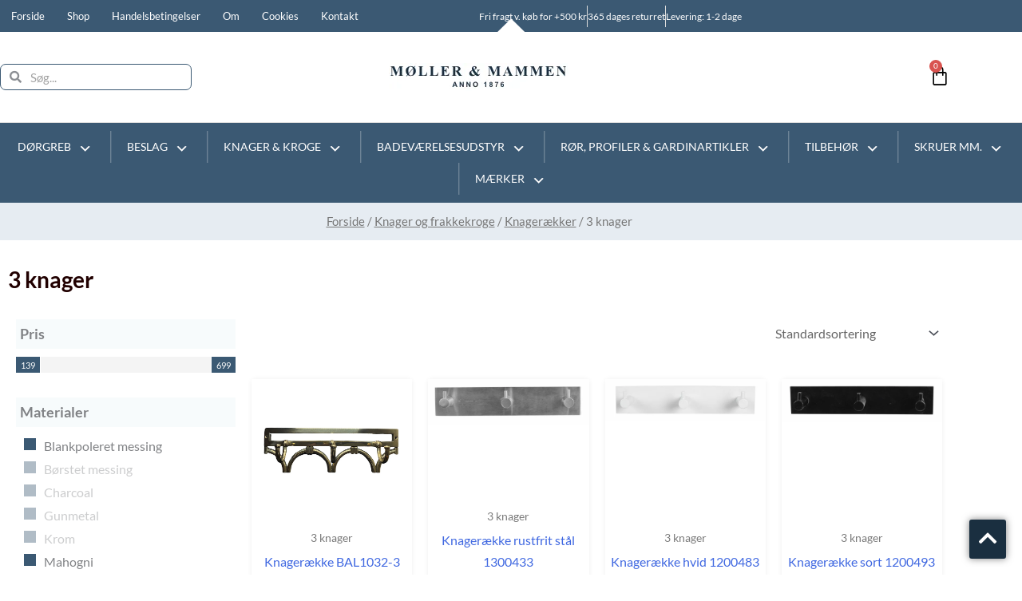

--- FILE ---
content_type: text/html; charset=UTF-8
request_url: https://moller-mammen.dk/shop/104-3-knager/
body_size: 74819
content:
<!DOCTYPE html>
<html lang="da-DK">
<head>
<meta charset="UTF-8">
<meta name="viewport" content="width=device-width, initial-scale=1">
	<link rel="profile" href="https://gmpg.org/xfn/11"> 
	<meta name='robots' content='index, follow, max-image-preview:large, max-snippet:-1, max-video-preview:-1' />
			<link rel="canonical" href="https://moller-mammen.dk/shop/104-3-knager/" />
		
	<!-- This site is optimized with the Yoast SEO plugin v26.6 - https://yoast.com/wordpress/plugins/seo/ -->
	<title>Knagerække med 3 kroge | Køb knagerække med 3 knager online</title>
	<meta name="description" content="Hos Møller og Mammen har vi et stort udvalg af knagerækker med 3 kroge. Få styr på praktikken og bestil en knagerække med hurtig levering." />
	<link rel="canonical" href="https://moller-mammen.dk/shop/104-3-knager/" />
	<meta property="og:locale" content="da_DK" />
	<meta property="og:type" content="article" />
	<meta property="og:title" content="Knagerække med 3 kroge | Køb knagerække med 3 knager online" />
	<meta property="og:description" content="Hos Møller og Mammen har vi et stort udvalg af knagerækker med 3 kroge. Få styr på praktikken og bestil en knagerække med hurtig levering." />
	<meta property="og:url" content="https://moller-mammen.dk/shop/104-3-knager/" />
	<meta property="og:site_name" content="Møller &amp; Mammen Anno 1876" />
	<meta name="twitter:card" content="summary_large_image" />
	<script type="application/ld+json" class="yoast-schema-graph">{"@context":"https://schema.org","@graph":[{"@type":"CollectionPage","@id":"https://moller-mammen.dk/shop/104-3-knager/","url":"https://moller-mammen.dk/shop/104-3-knager/","name":"Knagerække med 3 kroge | Køb knagerække med 3 knager online","isPartOf":{"@id":"https://moller-mammen.dk/#website"},"primaryImageOfPage":{"@id":"https://moller-mammen.dk/shop/104-3-knager/#primaryimage"},"image":{"@id":"https://moller-mammen.dk/shop/104-3-knager/#primaryimage"},"thumbnailUrl":"https://moller-mammen.dk/wp-content/uploads/2021/12/3-knager.jpg","description":"Hos Møller og Mammen har vi et stort udvalg af knagerækker med 3 kroge. Få styr på praktikken og bestil en knagerække med hurtig levering.","breadcrumb":{"@id":"https://moller-mammen.dk/shop/104-3-knager/#breadcrumb"},"inLanguage":"da-DK"},{"@type":"ImageObject","inLanguage":"da-DK","@id":"https://moller-mammen.dk/shop/104-3-knager/#primaryimage","url":"https://moller-mammen.dk/wp-content/uploads/2021/12/3-knager.jpg","contentUrl":"https://moller-mammen.dk/wp-content/uploads/2021/12/3-knager.jpg","width":1758,"height":1559},{"@type":"BreadcrumbList","@id":"https://moller-mammen.dk/shop/104-3-knager/#breadcrumb","itemListElement":[{"@type":"ListItem","position":1,"name":"Hjem","item":"https://moller-mammen.dk/"},{"@type":"ListItem","position":2,"name":"Knager og frakkekroge","item":"https://moller-mammen.dk/shop/16-knager-og-frakkekroge/"},{"@type":"ListItem","position":3,"name":"Knagerækker","item":"https://moller-mammen.dk/shop/58-knageraekker/"},{"@type":"ListItem","position":4,"name":"3 knager"}]},{"@type":"WebSite","@id":"https://moller-mammen.dk/#website","url":"https://moller-mammen.dk/","name":"Møller &amp; Mammen Anno 1876","description":"","potentialAction":[{"@type":"SearchAction","target":{"@type":"EntryPoint","urlTemplate":"https://moller-mammen.dk/?s={search_term_string}"},"query-input":{"@type":"PropertyValueSpecification","valueRequired":true,"valueName":"search_term_string"}}],"inLanguage":"da-DK"}]}</script>
	<!-- / Yoast SEO plugin. -->


<link rel='dns-prefetch' href='//fonts.googleapis.com' />
<link rel="alternate" type="application/rss+xml" title="Møller &amp; Mammen Anno 1876 &raquo; Feed" href="https://moller-mammen.dk/feed/" />
<link rel="alternate" type="application/rss+xml" title="Møller &amp; Mammen Anno 1876 &raquo;-kommentar-feed" href="https://moller-mammen.dk/comments/feed/" />
<link rel="alternate" type="application/rss+xml" title="Møller &amp; Mammen Anno 1876 &raquo; 3 knager Kategori Feed" href="https://moller-mammen.dk/shop/104-3-knager/feed/" />
<style id='wp-img-auto-sizes-contain-inline-css'>
img:is([sizes=auto i],[sizes^="auto," i]){contain-intrinsic-size:3000px 1500px}
/*# sourceURL=wp-img-auto-sizes-contain-inline-css */
</style>

<link rel='stylesheet' id='shipmondo-service-point-selector-block-style-css' href='https://moller-mammen.dk/wp-content/plugins/pakkelabels-for-woocommerce/public/build/blocks/service-point-selector/style-view.css?ver=4ffe73d575440c93dfc0' media='all' />
<link rel='stylesheet' id='astra-theme-css-css' href='https://moller-mammen.dk/wp-content/themes/astra/assets/css/minified/frontend.min.css?ver=4.12.1' media='all' />
<style id='astra-theme-css-inline-css'>
.ast-no-sidebar .entry-content .alignfull {margin-left: calc( -50vw + 50%);margin-right: calc( -50vw + 50%);max-width: 100vw;width: 100vw;}.ast-no-sidebar .entry-content .alignwide {margin-left: calc(-41vw + 50%);margin-right: calc(-41vw + 50%);max-width: unset;width: unset;}.ast-no-sidebar .entry-content .alignfull .alignfull,.ast-no-sidebar .entry-content .alignfull .alignwide,.ast-no-sidebar .entry-content .alignwide .alignfull,.ast-no-sidebar .entry-content .alignwide .alignwide,.ast-no-sidebar .entry-content .wp-block-column .alignfull,.ast-no-sidebar .entry-content .wp-block-column .alignwide{width: 100%;margin-left: auto;margin-right: auto;}.wp-block-gallery,.blocks-gallery-grid {margin: 0;}.wp-block-separator {max-width: 100px;}.wp-block-separator.is-style-wide,.wp-block-separator.is-style-dots {max-width: none;}.entry-content .has-2-columns .wp-block-column:first-child {padding-right: 10px;}.entry-content .has-2-columns .wp-block-column:last-child {padding-left: 10px;}@media (max-width: 782px) {.entry-content .wp-block-columns .wp-block-column {flex-basis: 100%;}.entry-content .has-2-columns .wp-block-column:first-child {padding-right: 0;}.entry-content .has-2-columns .wp-block-column:last-child {padding-left: 0;}}body .entry-content .wp-block-latest-posts {margin-left: 0;}body .entry-content .wp-block-latest-posts li {list-style: none;}.ast-no-sidebar .ast-container .entry-content .wp-block-latest-posts {margin-left: 0;}.ast-header-break-point .entry-content .alignwide {margin-left: auto;margin-right: auto;}.entry-content .blocks-gallery-item img {margin-bottom: auto;}.wp-block-pullquote {border-top: 4px solid #555d66;border-bottom: 4px solid #555d66;color: #40464d;}:root{--ast-post-nav-space:0;--ast-container-default-xlg-padding:6.67em;--ast-container-default-lg-padding:5.67em;--ast-container-default-slg-padding:4.34em;--ast-container-default-md-padding:3.34em;--ast-container-default-sm-padding:6.67em;--ast-container-default-xs-padding:2.4em;--ast-container-default-xxs-padding:1.4em;--ast-code-block-background:#EEEEEE;--ast-comment-inputs-background:#FAFAFA;--ast-normal-container-width:1200px;--ast-narrow-container-width:750px;--ast-blog-title-font-weight:normal;--ast-blog-meta-weight:inherit;--ast-global-color-primary:var(--ast-global-color-5);--ast-global-color-secondary:var(--ast-global-color-4);--ast-global-color-alternate-background:var(--ast-global-color-7);--ast-global-color-subtle-background:var(--ast-global-color-6);--ast-bg-style-guide:var( --ast-global-color-secondary,--ast-global-color-5 );--ast-shadow-style-guide:0px 0px 4px 0 #00000057;--ast-global-dark-bg-style:#fff;--ast-global-dark-lfs:#fbfbfb;--ast-widget-bg-color:#fafafa;--ast-wc-container-head-bg-color:#fbfbfb;--ast-title-layout-bg:#eeeeee;--ast-search-border-color:#e7e7e7;--ast-lifter-hover-bg:#e6e6e6;--ast-gallery-block-color:#000;--srfm-color-input-label:var(--ast-global-color-2);}html{font-size:100%;}body,button,input,select,textarea,.ast-button,.ast-custom-button{font-family:'Lato',sans-serif;font-weight:400;font-size:16px;font-size:1rem;line-height:var(--ast-body-line-height,1.7em);}blockquote{color:#000000;}h1,h2,h3,h4,h5,h6,.entry-content :where(h1,h2,h3,h4,h5,h6),.site-title,.site-title a{font-weight:normal;}.ast-site-identity .site-title a{color:var(--ast-global-color-2);}.site-title{font-size:22px;font-size:1.375rem;display:none;}header .custom-logo-link img{max-width:120px;width:120px;}.astra-logo-svg{width:120px;}.site-header .site-description{font-size:15px;font-size:0.9375rem;display:none;}.entry-title{font-size:30px;font-size:1.875rem;}.archive .ast-article-post .ast-article-inner,.blog .ast-article-post .ast-article-inner,.archive .ast-article-post .ast-article-inner:hover,.blog .ast-article-post .ast-article-inner:hover{overflow:hidden;}h1,.entry-content :where(h1){font-size:64px;font-size:4rem;line-height:1.4em;}h2,.entry-content :where(h2){font-size:40px;font-size:2.5rem;line-height:1.3em;}h3,.entry-content :where(h3){font-size:24px;font-size:1.5rem;line-height:1.3em;}h4,.entry-content :where(h4){font-size:20px;font-size:1.25rem;line-height:1.2em;}h5,.entry-content :where(h5){font-size:18px;font-size:1.125rem;line-height:1.2em;}h6,.entry-content :where(h6){font-size:15px;font-size:0.9375rem;line-height:1.25em;}body,h1,h2,h3,h4,h5,h6,.entry-title a,.entry-content :where(h1,h2,h3,h4,h5,h6){color:#222222;}.tagcloud a:hover,.tagcloud a:focus,.tagcloud a.current-item{color:transparent;}input[type="radio"]:checked,input[type=reset],input[type="checkbox"]:checked,input[type="checkbox"]:hover:checked,input[type="checkbox"]:focus:checked,input[type=range]::-webkit-slider-thumb{box-shadow:none;}.entry-meta,.entry-meta *{line-height:1.45;}.calendar_wrap #today > a{color:transparent;}.ast-search-menu-icon .search-form button.search-submit{padding:0 4px;}.ast-search-menu-icon form.search-form{padding-right:0;}.ast-search-menu-icon.slide-search input.search-field{width:0;}.ast-header-search .ast-search-menu-icon.ast-dropdown-active .search-form,.ast-header-search .ast-search-menu-icon.ast-dropdown-active .search-field:focus{transition:all 0.2s;}.search-form input.search-field:focus{outline:none;}.widget-title,.widget .wp-block-heading{font-size:22px;font-size:1.375rem;color:#222222;}.ast-search-menu-icon.slide-search a:focus-visible:focus-visible,.astra-search-icon:focus-visible,#close:focus-visible,a:focus-visible,.ast-menu-toggle:focus-visible,.site .skip-link:focus-visible,.wp-block-loginout input:focus-visible,.wp-block-search.wp-block-search__button-inside .wp-block-search__inside-wrapper,.ast-header-navigation-arrow:focus-visible,.woocommerce .wc-proceed-to-checkout > .checkout-button:focus-visible,.woocommerce .woocommerce-MyAccount-navigation ul li a:focus-visible,.ast-orders-table__row .ast-orders-table__cell:focus-visible,.woocommerce .woocommerce-order-details .order-again > .button:focus-visible,.woocommerce .woocommerce-message a.button.wc-forward:focus-visible,.woocommerce #minus_qty:focus-visible,.woocommerce #plus_qty:focus-visible,a#ast-apply-coupon:focus-visible,.woocommerce .woocommerce-info a:focus-visible,.woocommerce .astra-shop-summary-wrap a:focus-visible,.woocommerce a.wc-forward:focus-visible,#ast-apply-coupon:focus-visible,.woocommerce-js .woocommerce-mini-cart-item a.remove:focus-visible,#close:focus-visible,.button.search-submit:focus-visible,#search_submit:focus,.normal-search:focus-visible,.ast-header-account-wrap:focus-visible,.woocommerce .ast-on-card-button.ast-quick-view-trigger:focus,.astra-cart-drawer-close:focus,.ast-single-variation:focus,.ast-woocommerce-product-gallery__image:focus,.ast-button:focus,.woocommerce-product-gallery--with-images [data-controls="prev"]:focus-visible,.woocommerce-product-gallery--with-images [data-controls="next"]:focus-visible,.ast-builder-button-wrap:has(.ast-custom-button-link:focus),.ast-builder-button-wrap .ast-custom-button-link:focus{outline-style:dotted;outline-color:inherit;outline-width:thin;}input:focus,input[type="text"]:focus,input[type="email"]:focus,input[type="url"]:focus,input[type="password"]:focus,input[type="reset"]:focus,input[type="search"]:focus,input[type="number"]:focus,textarea:focus,.wp-block-search__input:focus,[data-section="section-header-mobile-trigger"] .ast-button-wrap .ast-mobile-menu-trigger-minimal:focus,.ast-mobile-popup-drawer.active .menu-toggle-close:focus,.woocommerce-ordering select.orderby:focus,#ast-scroll-top:focus,#coupon_code:focus,.woocommerce-page #comment:focus,.woocommerce #reviews #respond input#submit:focus,.woocommerce a.add_to_cart_button:focus,.woocommerce .button.single_add_to_cart_button:focus,.woocommerce .woocommerce-cart-form button:focus,.woocommerce .woocommerce-cart-form__cart-item .quantity .qty:focus,.woocommerce .woocommerce-billing-fields .woocommerce-billing-fields__field-wrapper .woocommerce-input-wrapper > .input-text:focus,.woocommerce #order_comments:focus,.woocommerce #place_order:focus,.woocommerce .woocommerce-address-fields .woocommerce-address-fields__field-wrapper .woocommerce-input-wrapper > .input-text:focus,.woocommerce .woocommerce-MyAccount-content form button:focus,.woocommerce .woocommerce-MyAccount-content .woocommerce-EditAccountForm .woocommerce-form-row .woocommerce-Input.input-text:focus,.woocommerce .ast-woocommerce-container .woocommerce-pagination ul.page-numbers li a:focus,body #content .woocommerce form .form-row .select2-container--default .select2-selection--single:focus,#ast-coupon-code:focus,.woocommerce.woocommerce-js .quantity input[type=number]:focus,.woocommerce-js .woocommerce-mini-cart-item .quantity input[type=number]:focus,.woocommerce p#ast-coupon-trigger:focus{border-style:dotted;border-color:inherit;border-width:thin;}input{outline:none;}.woocommerce-js input[type=text]:focus,.woocommerce-js input[type=email]:focus,.woocommerce-js textarea:focus,input[type=number]:focus,.comments-area textarea#comment:focus,.comments-area textarea#comment:active,.comments-area .ast-comment-formwrap input[type="text"]:focus,.comments-area .ast-comment-formwrap input[type="text"]:active{outline-style:unset;outline-color:inherit;outline-width:thin;}.site-logo-img img{ transition:all 0.2s linear;}body .ast-oembed-container *{position:absolute;top:0;width:100%;height:100%;left:0;}body .wp-block-embed-pocket-casts .ast-oembed-container *{position:unset;}.ast-single-post-featured-section + article {margin-top: 2em;}.site-content .ast-single-post-featured-section img {width: 100%;overflow: hidden;object-fit: cover;}.site > .ast-single-related-posts-container {margin-top: 0;}@media (min-width: 922px) {.ast-desktop .ast-container--narrow {max-width: var(--ast-narrow-container-width);margin: 0 auto;}}.ast-page-builder-template .hentry {margin: 0;}.ast-page-builder-template .site-content > .ast-container {max-width: 100%;padding: 0;}.ast-page-builder-template .site .site-content #primary {padding: 0;margin: 0;}.ast-page-builder-template .no-results {text-align: center;margin: 4em auto;}.ast-page-builder-template .ast-pagination {padding: 2em;}.ast-page-builder-template .entry-header.ast-no-title.ast-no-thumbnail {margin-top: 0;}.ast-page-builder-template .entry-header.ast-header-without-markup {margin-top: 0;margin-bottom: 0;}.ast-page-builder-template .entry-header.ast-no-title.ast-no-meta {margin-bottom: 0;}.ast-page-builder-template.single .post-navigation {padding-bottom: 2em;}.ast-page-builder-template.single-post .site-content > .ast-container {max-width: 100%;}.ast-page-builder-template .entry-header {margin-top: 4em;margin-left: auto;margin-right: auto;padding-left: 20px;padding-right: 20px;}.single.ast-page-builder-template .entry-header {padding-left: 20px;padding-right: 20px;}.ast-page-builder-template .ast-archive-description {margin: 4em auto 0;padding-left: 20px;padding-right: 20px;}.ast-page-builder-template.ast-no-sidebar .entry-content .alignwide {margin-left: 0;margin-right: 0;}@media (max-width:921.9px){#ast-desktop-header{display:none;}}@media (min-width:922px){#ast-mobile-header{display:none;}}.wp-block-buttons.aligncenter{justify-content:center;}@media (max-width:782px){.entry-content .wp-block-columns .wp-block-column{margin-left:0px;}}.wp-block-image.aligncenter{margin-left:auto;margin-right:auto;}.wp-block-table.aligncenter{margin-left:auto;margin-right:auto;}.wp-block-buttons .wp-block-button.is-style-outline .wp-block-button__link.wp-element-button,.ast-outline-button,.wp-block-uagb-buttons-child .uagb-buttons-repeater.ast-outline-button{border-top-width:2px;border-right-width:2px;border-bottom-width:2px;border-left-width:2px;font-family:inherit;font-weight:700;font-size:14px;font-size:0.875rem;line-height:1em;border-top-left-radius:30px;border-top-right-radius:30px;border-bottom-right-radius:30px;border-bottom-left-radius:30px;}.wp-block-button .wp-block-button__link.wp-element-button.is-style-outline:not(.has-background),.wp-block-button.is-style-outline>.wp-block-button__link.wp-element-button:not(.has-background),.ast-outline-button{background-color:transparent;}.entry-content[data-ast-blocks-layout] > figure{margin-bottom:1em;}.elementor-widget-container .elementor-loop-container .e-loop-item[data-elementor-type="loop-item"]{width:100%;}.review-rating{display:flex;align-items:center;order:2;}@media (max-width:921px){.ast-left-sidebar #content > .ast-container{display:flex;flex-direction:column-reverse;width:100%;}.ast-separate-container .ast-article-post,.ast-separate-container .ast-article-single{padding:1.5em 2.14em;}.ast-author-box img.avatar{margin:20px 0 0 0;}}@media (min-width:922px){.ast-separate-container.ast-right-sidebar #primary,.ast-separate-container.ast-left-sidebar #primary{border:0;}.search-no-results.ast-separate-container #primary{margin-bottom:4em;}}.elementor-widget-button .elementor-button{border-style:solid;text-decoration:none;border-top-width:0;border-right-width:0;border-left-width:0;border-bottom-width:0;}body .elementor-button.elementor-size-sm,body .elementor-button.elementor-size-xs,body .elementor-button.elementor-size-md,body .elementor-button.elementor-size-lg,body .elementor-button.elementor-size-xl,body .elementor-button{border-top-left-radius:30px;border-top-right-radius:30px;border-bottom-right-radius:30px;border-bottom-left-radius:30px;padding-top:17px;padding-right:40px;padding-bottom:17px;padding-left:40px;}.elementor-widget-button .elementor-button:hover,.elementor-widget-button .elementor-button:focus{color:#ffffff;}.wp-block-button .wp-block-button__link ,.elementor-widget-button .elementor-button,.elementor-widget-button .elementor-button:visited{color:#ffffff;}.elementor-widget-button .elementor-button{font-weight:700;font-size:14px;font-size:0.875rem;line-height:1em;text-transform:uppercase;}body .elementor-button.elementor-size-sm,body .elementor-button.elementor-size-xs,body .elementor-button.elementor-size-md,body .elementor-button.elementor-size-lg,body .elementor-button.elementor-size-xl,body .elementor-button{font-size:14px;font-size:0.875rem;}.wp-block-button .wp-block-button__link:hover,.wp-block-button .wp-block-button__link:focus{color:#ffffff;}.elementor-widget-heading h1.elementor-heading-title{line-height:1.4em;}.elementor-widget-heading h2.elementor-heading-title{line-height:1.3em;}.elementor-widget-heading h3.elementor-heading-title{line-height:1.3em;}.elementor-widget-heading h4.elementor-heading-title{line-height:1.2em;}.elementor-widget-heading h5.elementor-heading-title{line-height:1.2em;}.elementor-widget-heading h6.elementor-heading-title{line-height:1.25em;}.wp-block-button .wp-block-button__link{border-top-width:0;border-right-width:0;border-left-width:0;border-bottom-width:0;color:#ffffff;font-family:inherit;font-weight:700;line-height:1em;text-transform:uppercase;font-size:14px;font-size:0.875rem;border-top-left-radius:30px;border-top-right-radius:30px;border-bottom-right-radius:30px;border-bottom-left-radius:30px;padding-top:17px;padding-right:40px;padding-bottom:17px;padding-left:40px;}.menu-toggle,button,.ast-button,.ast-custom-button,.button,input#submit,input[type="button"],input[type="submit"],input[type="reset"]{border-style:solid;border-top-width:0;border-right-width:0;border-left-width:0;border-bottom-width:0;color:#ffffff;padding-top:17px;padding-right:40px;padding-bottom:17px;padding-left:40px;font-family:inherit;font-weight:700;font-size:14px;font-size:0.875rem;line-height:1em;text-transform:uppercase;border-top-left-radius:30px;border-top-right-radius:30px;border-bottom-right-radius:30px;border-bottom-left-radius:30px;}button:focus,.menu-toggle:hover,button:hover,.ast-button:hover,.ast-custom-button:hover .button:hover,.ast-custom-button:hover ,input[type=reset]:hover,input[type=reset]:focus,input#submit:hover,input#submit:focus,input[type="button"]:hover,input[type="button"]:focus,input[type="submit"]:hover,input[type="submit"]:focus{color:#ffffff;}@media (max-width:921px){.ast-mobile-header-stack .main-header-bar .ast-search-menu-icon{display:inline-block;}.ast-header-break-point.ast-header-custom-item-outside .ast-mobile-header-stack .main-header-bar .ast-search-icon{margin:0;}.ast-comment-avatar-wrap img{max-width:2.5em;}.ast-comment-meta{padding:0 1.8888em 1.3333em;}.ast-separate-container .ast-comment-list li.depth-1{padding:1.5em 2.14em;}.ast-separate-container .comment-respond{padding:2em 2.14em;}}@media (min-width:544px){.ast-container{max-width:100%;}}@media (max-width:544px){.ast-separate-container .ast-article-post,.ast-separate-container .ast-article-single,.ast-separate-container .comments-title,.ast-separate-container .ast-archive-description{padding:1.5em 1em;}.ast-separate-container #content .ast-container{padding-left:0.54em;padding-right:0.54em;}.ast-separate-container .ast-comment-list .bypostauthor{padding:.5em;}.ast-search-menu-icon.ast-dropdown-active .search-field{width:170px;}} #ast-mobile-header .ast-site-header-cart-li a{pointer-events:none;}.ast-no-sidebar.ast-separate-container .entry-content .alignfull {margin-left: -6.67em;margin-right: -6.67em;width: auto;}@media (max-width: 1200px) {.ast-no-sidebar.ast-separate-container .entry-content .alignfull {margin-left: -2.4em;margin-right: -2.4em;}}@media (max-width: 768px) {.ast-no-sidebar.ast-separate-container .entry-content .alignfull {margin-left: -2.14em;margin-right: -2.14em;}}@media (max-width: 544px) {.ast-no-sidebar.ast-separate-container .entry-content .alignfull {margin-left: -1em;margin-right: -1em;}}.ast-no-sidebar.ast-separate-container .entry-content .alignwide {margin-left: -20px;margin-right: -20px;}.ast-no-sidebar.ast-separate-container .entry-content .wp-block-column .alignfull,.ast-no-sidebar.ast-separate-container .entry-content .wp-block-column .alignwide {margin-left: auto;margin-right: auto;width: 100%;}@media (max-width:921px){.site-title{display:none;}.site-header .site-description{display:none;}h1,.entry-content :where(h1){font-size:44px;}h2,.entry-content :where(h2){font-size:32px;}h3,.entry-content :where(h3){font-size:20px;}}@media (max-width:544px){.widget-title{font-size:21px;font-size:1.4rem;}body,button,input,select,textarea,.ast-button,.ast-custom-button{font-size:15px;font-size:0.9375rem;}#secondary,#secondary button,#secondary input,#secondary select,#secondary textarea{font-size:15px;font-size:0.9375rem;}.site-title{font-size:20px;font-size:1.25rem;display:none;}.site-header .site-description{font-size:14px;font-size:0.875rem;display:none;}h1,.entry-content :where(h1){font-size:30px;}h2,.entry-content :where(h2){font-size:24px;}h3,.entry-content :where(h3){font-size:20px;}h4,.entry-content :where(h4){font-size:19px;font-size:1.1875rem;}h5,.entry-content :where(h5){font-size:16px;font-size:1rem;}h6,.entry-content :where(h6){font-size:15px;font-size:0.9375rem;}header .custom-logo-link img,.ast-header-break-point .site-branding img,.ast-header-break-point .custom-logo-link img{max-width:100px;width:100px;}.astra-logo-svg{width:100px;}.ast-header-break-point .site-logo-img .custom-mobile-logo-link img{max-width:100px;}}@media (max-width:921px){html{font-size:91.2%;}}@media (max-width:544px){html{font-size:100%;}}@media (min-width:922px){.ast-container{max-width:1240px;}}@font-face {font-family: "Astra";src: url(https://moller-mammen.dk/wp-content/themes/astra/assets/fonts/astra.woff) format("woff"),url(https://moller-mammen.dk/wp-content/themes/astra/assets/fonts/astra.ttf) format("truetype"),url(https://moller-mammen.dk/wp-content/themes/astra/assets/fonts/astra.svg#astra) format("svg");font-weight: normal;font-style: normal;font-display: fallback;}.ast-blog-layout-classic-grid .ast-article-inner{box-shadow:0px 6px 15px -2px rgba(16,24,40,0.05);}.ast-separate-container .ast-blog-layout-classic-grid .ast-article-inner,.ast-plain-container .ast-blog-layout-classic-grid .ast-article-inner{height:100%;}.ast-blog-layout-6-grid .ast-blog-featured-section:before { content: ""; }.cat-links.badge a,.tags-links.badge a {padding: 4px 8px;border-radius: 3px;font-weight: 400;}.cat-links.underline a,.tags-links.underline a{text-decoration: underline;}@media (min-width:922px){.main-header-menu .sub-menu .menu-item.ast-left-align-sub-menu:hover > .sub-menu,.main-header-menu .sub-menu .menu-item.ast-left-align-sub-menu.focus > .sub-menu{margin-left:-0px;}}.site .comments-area{padding-bottom:3em;}.footer-widget-area[data-section^="section-fb-html-"] .ast-builder-html-element{text-align:center;}.astra-icon-down_arrow::after {content: "\e900";font-family: Astra;}.astra-icon-close::after {content: "\e5cd";font-family: Astra;}.astra-icon-drag_handle::after {content: "\e25d";font-family: Astra;}.astra-icon-format_align_justify::after {content: "\e235";font-family: Astra;}.astra-icon-menu::after {content: "\e5d2";font-family: Astra;}.astra-icon-reorder::after {content: "\e8fe";font-family: Astra;}.astra-icon-search::after {content: "\e8b6";font-family: Astra;}.astra-icon-zoom_in::after {content: "\e56b";font-family: Astra;}.astra-icon-check-circle::after {content: "\e901";font-family: Astra;}.astra-icon-shopping-cart::after {content: "\f07a";font-family: Astra;}.astra-icon-shopping-bag::after {content: "\f290";font-family: Astra;}.astra-icon-shopping-basket::after {content: "\f291";font-family: Astra;}.astra-icon-circle-o::after {content: "\e903";font-family: Astra;}.astra-icon-certificate::after {content: "\e902";font-family: Astra;}blockquote {padding: 1.2em;}:root .has-ast-global-color-0-color{color:var(--ast-global-color-0);}:root .has-ast-global-color-0-background-color{background-color:var(--ast-global-color-0);}:root .wp-block-button .has-ast-global-color-0-color{color:var(--ast-global-color-0);}:root .wp-block-button .has-ast-global-color-0-background-color{background-color:var(--ast-global-color-0);}:root .has-ast-global-color-1-color{color:var(--ast-global-color-1);}:root .has-ast-global-color-1-background-color{background-color:var(--ast-global-color-1);}:root .wp-block-button .has-ast-global-color-1-color{color:var(--ast-global-color-1);}:root .wp-block-button .has-ast-global-color-1-background-color{background-color:var(--ast-global-color-1);}:root .has-ast-global-color-2-color{color:var(--ast-global-color-2);}:root .has-ast-global-color-2-background-color{background-color:var(--ast-global-color-2);}:root .wp-block-button .has-ast-global-color-2-color{color:var(--ast-global-color-2);}:root .wp-block-button .has-ast-global-color-2-background-color{background-color:var(--ast-global-color-2);}:root .has-ast-global-color-3-color{color:var(--ast-global-color-3);}:root .has-ast-global-color-3-background-color{background-color:var(--ast-global-color-3);}:root .wp-block-button .has-ast-global-color-3-color{color:var(--ast-global-color-3);}:root .wp-block-button .has-ast-global-color-3-background-color{background-color:var(--ast-global-color-3);}:root .has-ast-global-color-4-color{color:var(--ast-global-color-4);}:root .has-ast-global-color-4-background-color{background-color:var(--ast-global-color-4);}:root .wp-block-button .has-ast-global-color-4-color{color:var(--ast-global-color-4);}:root .wp-block-button .has-ast-global-color-4-background-color{background-color:var(--ast-global-color-4);}:root .has-ast-global-color-5-color{color:var(--ast-global-color-5);}:root .has-ast-global-color-5-background-color{background-color:var(--ast-global-color-5);}:root .wp-block-button .has-ast-global-color-5-color{color:var(--ast-global-color-5);}:root .wp-block-button .has-ast-global-color-5-background-color{background-color:var(--ast-global-color-5);}:root .has-ast-global-color-6-color{color:var(--ast-global-color-6);}:root .has-ast-global-color-6-background-color{background-color:var(--ast-global-color-6);}:root .wp-block-button .has-ast-global-color-6-color{color:var(--ast-global-color-6);}:root .wp-block-button .has-ast-global-color-6-background-color{background-color:var(--ast-global-color-6);}:root .has-ast-global-color-7-color{color:var(--ast-global-color-7);}:root .has-ast-global-color-7-background-color{background-color:var(--ast-global-color-7);}:root .wp-block-button .has-ast-global-color-7-color{color:var(--ast-global-color-7);}:root .wp-block-button .has-ast-global-color-7-background-color{background-color:var(--ast-global-color-7);}:root .has-ast-global-color-8-color{color:var(--ast-global-color-8);}:root .has-ast-global-color-8-background-color{background-color:var(--ast-global-color-8);}:root .wp-block-button .has-ast-global-color-8-color{color:var(--ast-global-color-8);}:root .wp-block-button .has-ast-global-color-8-background-color{background-color:var(--ast-global-color-8);}:root{--ast-global-color-0:#0170B9;--ast-global-color-1:#3a3a3a;--ast-global-color-2:#3a3a3a;--ast-global-color-3:#4B4F58;--ast-global-color-4:#F5F5F5;--ast-global-color-5:#FFFFFF;--ast-global-color-6:#E5E5E5;--ast-global-color-7:#424242;--ast-global-color-8:#000000;}:root {--ast-border-color : #dddddd;}.ast-breadcrumbs .trail-browse,.ast-breadcrumbs .trail-items,.ast-breadcrumbs .trail-items li{display:inline-block;margin:0;padding:0;border:none;background:inherit;text-indent:0;text-decoration:none;}.ast-breadcrumbs .trail-browse{font-size:inherit;font-style:inherit;font-weight:inherit;color:inherit;}.ast-breadcrumbs .trail-items{list-style:none;}.trail-items li::after{padding:0 0.3em;content:"\00bb";}.trail-items li:last-of-type::after{display:none;}h1,h2,h3,h4,h5,h6,.entry-content :where(h1,h2,h3,h4,h5,h6){color:#222222;}@media (max-width:921px){.ast-builder-grid-row-container.ast-builder-grid-row-tablet-3-firstrow .ast-builder-grid-row > *:first-child,.ast-builder-grid-row-container.ast-builder-grid-row-tablet-3-lastrow .ast-builder-grid-row > *:last-child{grid-column:1 / -1;}}@media (max-width:544px){.ast-builder-grid-row-container.ast-builder-grid-row-mobile-3-firstrow .ast-builder-grid-row > *:first-child,.ast-builder-grid-row-container.ast-builder-grid-row-mobile-3-lastrow .ast-builder-grid-row > *:last-child{grid-column:1 / -1;}}.ast-builder-layout-element[data-section="title_tagline"]{display:flex;}@media (max-width:921px){.ast-header-break-point .ast-builder-layout-element[data-section="title_tagline"]{display:flex;}}@media (max-width:544px){.ast-header-break-point .ast-builder-layout-element[data-section="title_tagline"]{display:flex;}}[data-section*="section-hb-button-"] .menu-link{display:none;}.ast-header-button-1[data-section*="section-hb-button-"] .ast-builder-button-wrap .ast-custom-button{font-size:14px;font-size:0.875rem;}.ast-header-button-1 .ast-custom-button{background:#6fc532;}.ast-header-button-1 .ast-custom-button:hover{background:#599a2b;}.ast-header-button-1[data-section*="section-hb-button-"] .ast-builder-button-wrap .ast-custom-button{padding-top:16px;padding-bottom:16px;padding-left:40px;padding-right:40px;}.ast-header-button-1[data-section="section-hb-button-1"]{display:flex;}@media (max-width:921px){.ast-header-break-point .ast-header-button-1[data-section="section-hb-button-1"]{display:flex;}}@media (max-width:544px){.ast-header-break-point .ast-header-button-1[data-section="section-hb-button-1"]{display:flex;}}.ast-builder-menu-1{font-family:inherit;font-weight:inherit;}.ast-builder-menu-1 .menu-item > .menu-link{color:#ffffff;}.ast-builder-menu-1 .menu-item > .ast-menu-toggle{color:#ffffff;}.ast-builder-menu-1 .menu-item:hover > .menu-link,.ast-builder-menu-1 .inline-on-mobile .menu-item:hover > .ast-menu-toggle{color:#ffffff;}.ast-builder-menu-1 .menu-item:hover > .ast-menu-toggle{color:#ffffff;}.ast-builder-menu-1 .menu-item.current-menu-item > .menu-link,.ast-builder-menu-1 .inline-on-mobile .menu-item.current-menu-item > .ast-menu-toggle,.ast-builder-menu-1 .current-menu-ancestor > .menu-link{color:#ffffff;}.ast-builder-menu-1 .menu-item.current-menu-item > .ast-menu-toggle{color:#ffffff;}.ast-builder-menu-1 .sub-menu,.ast-builder-menu-1 .inline-on-mobile .sub-menu{border-top-width:2px;border-bottom-width:0px;border-right-width:0px;border-left-width:0px;border-style:solid;}.ast-builder-menu-1 .sub-menu .sub-menu{top:-2px;}.ast-builder-menu-1 .main-header-menu > .menu-item > .sub-menu,.ast-builder-menu-1 .main-header-menu > .menu-item > .astra-full-megamenu-wrapper{margin-top:0px;}.ast-desktop .ast-builder-menu-1 .main-header-menu > .menu-item > .sub-menu:before,.ast-desktop .ast-builder-menu-1 .main-header-menu > .menu-item > .astra-full-megamenu-wrapper:before{height:calc( 0px + 2px + 5px );}.ast-desktop .ast-builder-menu-1 .menu-item .sub-menu .menu-link{border-style:none;}@media (max-width:921px){.ast-builder-menu-1 .main-header-menu .menu-item > .menu-link{color:#222222;}.ast-builder-menu-1 .menu-item > .ast-menu-toggle{color:#222222;}.ast-builder-menu-1 .menu-item:hover > .menu-link,.ast-builder-menu-1 .inline-on-mobile .menu-item:hover > .ast-menu-toggle{color:#fb2056;}.ast-builder-menu-1 .menu-item:hover > .ast-menu-toggle{color:#fb2056;}.ast-builder-menu-1 .menu-item.current-menu-item > .menu-link,.ast-builder-menu-1 .inline-on-mobile .menu-item.current-menu-item > .ast-menu-toggle,.ast-builder-menu-1 .current-menu-ancestor > .menu-link,.ast-builder-menu-1 .current-menu-ancestor > .ast-menu-toggle{color:#fb2056;}.ast-builder-menu-1 .menu-item.current-menu-item > .ast-menu-toggle{color:#fb2056;}.ast-header-break-point .ast-builder-menu-1 .menu-item.menu-item-has-children > .ast-menu-toggle{top:0;}.ast-builder-menu-1 .inline-on-mobile .menu-item.menu-item-has-children > .ast-menu-toggle{right:-15px;}.ast-builder-menu-1 .menu-item-has-children > .menu-link:after{content:unset;}.ast-builder-menu-1 .main-header-menu > .menu-item > .sub-menu,.ast-builder-menu-1 .main-header-menu > .menu-item > .astra-full-megamenu-wrapper{margin-top:0;}}@media (max-width:544px){.ast-builder-menu-1 .main-header-menu .menu-item > .menu-link{color:#404040;}.ast-builder-menu-1 .menu-item> .ast-menu-toggle{color:#404040;}.ast-builder-menu-1 .menu-item:hover > .menu-link,.ast-builder-menu-1 .inline-on-mobile .menu-item:hover > .ast-menu-toggle{color:#fb2056;}.ast-builder-menu-1 .menu-item:hover> .ast-menu-toggle{color:#fb2056;}.ast-builder-menu-1 .menu-item.current-menu-item > .menu-link,.ast-builder-menu-1 .inline-on-mobile .menu-item.current-menu-item > .ast-menu-toggle,.ast-builder-menu-1 .current-menu-ancestor > .menu-link,.ast-builder-menu-1 .current-menu-ancestor > .ast-menu-toggle{color:#fb2056;}.ast-builder-menu-1 .menu-item.current-menu-item> .ast-menu-toggle{color:#fb2056;}.ast-header-break-point .ast-builder-menu-1 .menu-item.menu-item-has-children > .ast-menu-toggle{top:0;}.ast-builder-menu-1 .main-header-menu > .menu-item > .sub-menu,.ast-builder-menu-1 .main-header-menu > .menu-item > .astra-full-megamenu-wrapper{margin-top:0;}}.ast-builder-menu-1{display:flex;}@media (max-width:921px){.ast-header-break-point .ast-builder-menu-1{display:flex;}}@media (max-width:544px){.ast-header-break-point .ast-builder-menu-1{display:flex;}}.ast-desktop .ast-menu-hover-style-underline > .menu-item > .menu-link:before,.ast-desktop .ast-menu-hover-style-overline > .menu-item > .menu-link:before {content: "";position: absolute;width: 100%;right: 50%;height: 1px;background-color: transparent;transform: scale(0,0) translate(-50%,0);transition: transform .3s ease-in-out,color .0s ease-in-out;}.ast-desktop .ast-menu-hover-style-underline > .menu-item:hover > .menu-link:before,.ast-desktop .ast-menu-hover-style-overline > .menu-item:hover > .menu-link:before {width: calc(100% - 1.2em);background-color: currentColor;transform: scale(1,1) translate(50%,0);}.ast-desktop .ast-menu-hover-style-underline > .menu-item > .menu-link:before {bottom: 0;}.ast-desktop .ast-menu-hover-style-overline > .menu-item > .menu-link:before {top: 0;}.ast-desktop .ast-menu-hover-style-zoom > .menu-item > .menu-link:hover {transition: all .3s ease;transform: scale(1.2);}.ast-builder-html-element img.alignnone{display:inline-block;}.ast-builder-html-element p:first-child{margin-top:0;}.ast-builder-html-element p:last-child{margin-bottom:0;}.ast-header-break-point .main-header-bar .ast-builder-html-element{line-height:1.85714285714286;}.footer-widget-area[data-section="section-fb-html-1"] .ast-builder-html-element{color:#d3d3d3;}.footer-widget-area[data-section="section-fb-html-1"] a{color:#fb2056;}@media (max-width:544px){.footer-widget-area[data-section="section-fb-html-1"] .ast-builder-html-element{font-size:16px;font-size:1rem;}}@media (max-width:544px){.footer-widget-area[data-section="section-fb-html-1"]{font-size:16px;font-size:1rem;}}.footer-widget-area[data-section="section-fb-html-1"]{display:block;}@media (max-width:921px){.ast-header-break-point .footer-widget-area[data-section="section-fb-html-1"]{display:block;}}@media (max-width:544px){.ast-header-break-point .footer-widget-area[data-section="section-fb-html-1"]{display:block;}}.footer-widget-area[data-section="section-fb-html-1"] .ast-builder-html-element{text-align:center;}@media (max-width:921px){.footer-widget-area[data-section="section-fb-html-1"] .ast-builder-html-element{text-align:center;}}@media (max-width:544px){.footer-widget-area[data-section="section-fb-html-1"] .ast-builder-html-element{text-align:center;}}.ast-footer-copyright{text-align:center;}.ast-footer-copyright.site-footer-focus-item {color:#d3d3d3;}@media (max-width:921px){.ast-footer-copyright{text-align:center;}}@media (max-width:544px){.ast-footer-copyright{text-align:center;}}@media (max-width:544px){.ast-footer-copyright.site-footer-focus-item {font-size:16px;font-size:1rem;}}.ast-footer-copyright.ast-builder-layout-element{display:flex;}@media (max-width:921px){.ast-header-break-point .ast-footer-copyright.ast-builder-layout-element{display:flex;}}@media (max-width:544px){.ast-header-break-point .ast-footer-copyright.ast-builder-layout-element{display:flex;}}.site-footer{background-color:#191919;background-image:none;}.site-primary-footer-wrap{padding-top:45px;padding-bottom:45px;}.site-primary-footer-wrap[data-section="section-primary-footer-builder"]{background-color:#191919;background-image:none;}.site-primary-footer-wrap[data-section="section-primary-footer-builder"] .ast-builder-grid-row{max-width:1200px;margin-left:auto;margin-right:auto;}.site-primary-footer-wrap[data-section="section-primary-footer-builder"] .ast-builder-grid-row,.site-primary-footer-wrap[data-section="section-primary-footer-builder"] .site-footer-section{align-items:center;}.site-primary-footer-wrap[data-section="section-primary-footer-builder"].ast-footer-row-inline .site-footer-section{display:flex;margin-bottom:0;}.ast-builder-grid-row-full .ast-builder-grid-row{grid-template-columns:1fr;}@media (max-width:921px){.site-primary-footer-wrap[data-section="section-primary-footer-builder"].ast-footer-row-tablet-inline .site-footer-section{display:flex;margin-bottom:0;}.site-primary-footer-wrap[data-section="section-primary-footer-builder"].ast-footer-row-tablet-stack .site-footer-section{display:block;margin-bottom:10px;}.ast-builder-grid-row-container.ast-builder-grid-row-tablet-full .ast-builder-grid-row{grid-template-columns:1fr;}}@media (max-width:544px){.site-primary-footer-wrap[data-section="section-primary-footer-builder"].ast-footer-row-mobile-inline .site-footer-section{display:flex;margin-bottom:0;}.site-primary-footer-wrap[data-section="section-primary-footer-builder"].ast-footer-row-mobile-stack .site-footer-section{display:block;margin-bottom:10px;}.ast-builder-grid-row-container.ast-builder-grid-row-mobile-full .ast-builder-grid-row{grid-template-columns:1fr;}}@media (max-width:921px){.site-primary-footer-wrap[data-section="section-primary-footer-builder"]{padding-left:20px;padding-right:20px;}}@media (max-width:544px){.site-primary-footer-wrap[data-section="section-primary-footer-builder"]{padding-left:40px;padding-right:40px;}}.site-primary-footer-wrap[data-section="section-primary-footer-builder"]{display:none;}@media (max-width:921px){.ast-header-break-point .site-primary-footer-wrap[data-section="section-primary-footer-builder"]{display:none;}}@media (max-width:544px){.ast-header-break-point .site-primary-footer-wrap[data-section="section-primary-footer-builder"]{display:none;}}.elementor-posts-container [CLASS*="ast-width-"]{width:100%;}.elementor-template-full-width .ast-container{display:block;}.elementor-screen-only,.screen-reader-text,.screen-reader-text span,.ui-helper-hidden-accessible{top:0 !important;}@media (max-width:544px){.elementor-element .elementor-wc-products .woocommerce[class*="columns-"] ul.products li.product{width:auto;margin:0;}.elementor-element .woocommerce .woocommerce-result-count{float:none;}}.ast-header-break-point .main-header-bar{border-bottom-width:0px;}@media (min-width:922px){.main-header-bar{border-bottom-width:0px;}}.main-header-menu .menu-item, #astra-footer-menu .menu-item, .main-header-bar .ast-masthead-custom-menu-items{-js-display:flex;display:flex;-webkit-box-pack:center;-webkit-justify-content:center;-moz-box-pack:center;-ms-flex-pack:center;justify-content:center;-webkit-box-orient:vertical;-webkit-box-direction:normal;-webkit-flex-direction:column;-moz-box-orient:vertical;-moz-box-direction:normal;-ms-flex-direction:column;flex-direction:column;}.main-header-menu > .menu-item > .menu-link, #astra-footer-menu > .menu-item > .menu-link{height:100%;-webkit-box-align:center;-webkit-align-items:center;-moz-box-align:center;-ms-flex-align:center;align-items:center;-js-display:flex;display:flex;}.header-main-layout-1 .ast-flex.main-header-container, .header-main-layout-3 .ast-flex.main-header-container{-webkit-align-content:center;-ms-flex-line-pack:center;align-content:center;-webkit-box-align:center;-webkit-align-items:center;-moz-box-align:center;-ms-flex-align:center;align-items:center;}.main-header-menu .sub-menu .menu-item.menu-item-has-children > .menu-link:after{position:absolute;right:1em;top:50%;transform:translate(0,-50%) rotate(270deg);}.ast-header-break-point .main-header-bar .main-header-bar-navigation .page_item_has_children > .ast-menu-toggle::before, .ast-header-break-point .main-header-bar .main-header-bar-navigation .menu-item-has-children > .ast-menu-toggle::before, .ast-mobile-popup-drawer .main-header-bar-navigation .menu-item-has-children>.ast-menu-toggle::before, .ast-header-break-point .ast-mobile-header-wrap .main-header-bar-navigation .menu-item-has-children > .ast-menu-toggle::before{font-weight:bold;content:"\e900";font-family:Astra;text-decoration:inherit;display:inline-block;}.ast-header-break-point .main-navigation ul.sub-menu .menu-item .menu-link:before{content:"\e900";font-family:Astra;font-size:.65em;text-decoration:inherit;display:inline-block;transform:translate(0, -2px) rotateZ(270deg);margin-right:5px;}.widget_search .search-form:after{font-family:Astra;font-size:1.2em;font-weight:normal;content:"\e8b6";position:absolute;top:50%;right:15px;transform:translate(0, -50%);}.astra-search-icon::before{content:"\e8b6";font-family:Astra;font-style:normal;font-weight:normal;text-decoration:inherit;text-align:center;-webkit-font-smoothing:antialiased;-moz-osx-font-smoothing:grayscale;z-index:3;}.main-header-bar .main-header-bar-navigation .page_item_has_children > a:after, .main-header-bar .main-header-bar-navigation .menu-item-has-children > a:after, .menu-item-has-children .ast-header-navigation-arrow:after{content:"\e900";display:inline-block;font-family:Astra;font-size:.6rem;font-weight:bold;text-rendering:auto;-webkit-font-smoothing:antialiased;-moz-osx-font-smoothing:grayscale;margin-left:10px;line-height:normal;}.menu-item-has-children .sub-menu .ast-header-navigation-arrow:after{margin-left:0;}.ast-mobile-popup-drawer .main-header-bar-navigation .ast-submenu-expanded>.ast-menu-toggle::before{transform:rotateX(180deg);}.ast-header-break-point .main-header-bar-navigation .menu-item-has-children > .menu-link:after{display:none;}@media (min-width:922px){.ast-builder-menu .main-navigation > ul > li:last-child a{margin-right:0;}}.ast-separate-container .ast-article-inner{background-color:transparent;background-image:none;}.ast-separate-container .ast-article-post{background-color:var(--ast-global-color-5);background-image:none;}@media (max-width:921px){.ast-separate-container .ast-article-post{background-color:var(--ast-global-color-5);background-image:none;}}@media (max-width:544px){.ast-separate-container .ast-article-post{background-color:var(--ast-global-color-5);background-image:none;}}.ast-separate-container .ast-article-single:not(.ast-related-post), .woocommerce.ast-separate-container .ast-woocommerce-container, .ast-separate-container .error-404, .ast-separate-container .no-results, .single.ast-separate-container  .ast-author-meta, .ast-separate-container .related-posts-title-wrapper, .ast-separate-container .comments-count-wrapper, .ast-box-layout.ast-plain-container .site-content, .ast-padded-layout.ast-plain-container .site-content, .ast-separate-container .ast-archive-description, .ast-separate-container .comments-area .comment-respond, .ast-separate-container .comments-area .ast-comment-list li, .ast-separate-container .comments-area .comments-title{background-color:var(--ast-global-color-5);background-image:none;}@media (max-width:921px){.ast-separate-container .ast-article-single:not(.ast-related-post), .woocommerce.ast-separate-container .ast-woocommerce-container, .ast-separate-container .error-404, .ast-separate-container .no-results, .single.ast-separate-container  .ast-author-meta, .ast-separate-container .related-posts-title-wrapper, .ast-separate-container .comments-count-wrapper, .ast-box-layout.ast-plain-container .site-content, .ast-padded-layout.ast-plain-container .site-content, .ast-separate-container .ast-archive-description{background-color:var(--ast-global-color-5);background-image:none;}}@media (max-width:544px){.ast-separate-container .ast-article-single:not(.ast-related-post), .woocommerce.ast-separate-container .ast-woocommerce-container, .ast-separate-container .error-404, .ast-separate-container .no-results, .single.ast-separate-container  .ast-author-meta, .ast-separate-container .related-posts-title-wrapper, .ast-separate-container .comments-count-wrapper, .ast-box-layout.ast-plain-container .site-content, .ast-padded-layout.ast-plain-container .site-content, .ast-separate-container .ast-archive-description{background-color:var(--ast-global-color-5);background-image:none;}}.ast-separate-container.ast-two-container #secondary .widget{background-color:var(--ast-global-color-5);background-image:none;}@media (max-width:921px){.ast-separate-container.ast-two-container #secondary .widget{background-color:var(--ast-global-color-5);background-image:none;}}@media (max-width:544px){.ast-separate-container.ast-two-container #secondary .widget{background-color:var(--ast-global-color-5);background-image:none;}}.ast-mobile-header-content > *,.ast-desktop-header-content > * {padding: 10px 0;height: auto;}.ast-mobile-header-content > *:first-child,.ast-desktop-header-content > *:first-child {padding-top: 10px;}.ast-mobile-header-content > .ast-builder-menu,.ast-desktop-header-content > .ast-builder-menu {padding-top: 0;}.ast-mobile-header-content > *:last-child,.ast-desktop-header-content > *:last-child {padding-bottom: 0;}.ast-mobile-header-content .ast-search-menu-icon.ast-inline-search label,.ast-desktop-header-content .ast-search-menu-icon.ast-inline-search label {width: 100%;}.ast-desktop-header-content .main-header-bar-navigation .ast-submenu-expanded > .ast-menu-toggle::before {transform: rotateX(180deg);}#ast-desktop-header .ast-desktop-header-content,.ast-mobile-header-content .ast-search-icon,.ast-desktop-header-content .ast-search-icon,.ast-mobile-header-wrap .ast-mobile-header-content,.ast-main-header-nav-open.ast-popup-nav-open .ast-mobile-header-wrap .ast-mobile-header-content,.ast-main-header-nav-open.ast-popup-nav-open .ast-desktop-header-content {display: none;}.ast-main-header-nav-open.ast-header-break-point #ast-desktop-header .ast-desktop-header-content,.ast-main-header-nav-open.ast-header-break-point .ast-mobile-header-wrap .ast-mobile-header-content {display: block;}.ast-desktop .ast-desktop-header-content .astra-menu-animation-slide-up > .menu-item > .sub-menu,.ast-desktop .ast-desktop-header-content .astra-menu-animation-slide-up > .menu-item .menu-item > .sub-menu,.ast-desktop .ast-desktop-header-content .astra-menu-animation-slide-down > .menu-item > .sub-menu,.ast-desktop .ast-desktop-header-content .astra-menu-animation-slide-down > .menu-item .menu-item > .sub-menu,.ast-desktop .ast-desktop-header-content .astra-menu-animation-fade > .menu-item > .sub-menu,.ast-desktop .ast-desktop-header-content .astra-menu-animation-fade > .menu-item .menu-item > .sub-menu {opacity: 1;visibility: visible;}.ast-hfb-header.ast-default-menu-enable.ast-header-break-point .ast-mobile-header-wrap .ast-mobile-header-content .main-header-bar-navigation {width: unset;margin: unset;}.ast-mobile-header-content.content-align-flex-end .main-header-bar-navigation .menu-item-has-children > .ast-menu-toggle,.ast-desktop-header-content.content-align-flex-end .main-header-bar-navigation .menu-item-has-children > .ast-menu-toggle {left: calc( 20px - 0.907em);right: auto;}.ast-mobile-header-content .ast-search-menu-icon,.ast-mobile-header-content .ast-search-menu-icon.slide-search,.ast-desktop-header-content .ast-search-menu-icon,.ast-desktop-header-content .ast-search-menu-icon.slide-search {width: 100%;position: relative;display: block;right: auto;transform: none;}.ast-mobile-header-content .ast-search-menu-icon.slide-search .search-form,.ast-mobile-header-content .ast-search-menu-icon .search-form,.ast-desktop-header-content .ast-search-menu-icon.slide-search .search-form,.ast-desktop-header-content .ast-search-menu-icon .search-form {right: 0;visibility: visible;opacity: 1;position: relative;top: auto;transform: none;padding: 0;display: block;overflow: hidden;}.ast-mobile-header-content .ast-search-menu-icon.ast-inline-search .search-field,.ast-mobile-header-content .ast-search-menu-icon .search-field,.ast-desktop-header-content .ast-search-menu-icon.ast-inline-search .search-field,.ast-desktop-header-content .ast-search-menu-icon .search-field {width: 100%;padding-right: 5.5em;}.ast-mobile-header-content .ast-search-menu-icon .search-submit,.ast-desktop-header-content .ast-search-menu-icon .search-submit {display: block;position: absolute;height: 100%;top: 0;right: 0;padding: 0 1em;border-radius: 0;}.ast-hfb-header.ast-default-menu-enable.ast-header-break-point .ast-mobile-header-wrap .ast-mobile-header-content .main-header-bar-navigation ul .sub-menu .menu-link {padding-left: 30px;}.ast-hfb-header.ast-default-menu-enable.ast-header-break-point .ast-mobile-header-wrap .ast-mobile-header-content .main-header-bar-navigation .sub-menu .menu-item .menu-item .menu-link {padding-left: 40px;}.ast-mobile-popup-drawer.active .ast-mobile-popup-inner{background-color:#ffffff;;}.ast-mobile-header-wrap .ast-mobile-header-content, .ast-desktop-header-content{background-color:#ffffff;;}.ast-mobile-popup-content > *, .ast-mobile-header-content > *, .ast-desktop-popup-content > *, .ast-desktop-header-content > *{padding-top:0px;padding-bottom:0px;}.content-align-flex-start .ast-builder-layout-element{justify-content:flex-start;}.content-align-flex-start .main-header-menu{text-align:left;}.ast-mobile-popup-drawer.active .menu-toggle-close{color:#3a3a3a;}.ast-mobile-header-wrap .ast-primary-header-bar,.ast-primary-header-bar .site-primary-header-wrap{min-height:70px;}.ast-desktop .ast-primary-header-bar .main-header-menu > .menu-item{line-height:70px;}.ast-header-break-point #masthead .ast-mobile-header-wrap .ast-primary-header-bar,.ast-header-break-point #masthead .ast-mobile-header-wrap .ast-below-header-bar,.ast-header-break-point #masthead .ast-mobile-header-wrap .ast-above-header-bar{padding-left:20px;padding-right:20px;}.ast-header-break-point .ast-primary-header-bar{border-bottom-width:0px;border-bottom-color:#eaeaea;border-bottom-style:solid;}@media (min-width:922px){.ast-primary-header-bar{border-bottom-width:0px;border-bottom-color:#eaeaea;border-bottom-style:solid;}}.ast-primary-header-bar{background-color:#ffffff;background-image:none;}.ast-primary-header-bar{display:block;}@media (max-width:921px){.ast-header-break-point .ast-primary-header-bar{display:grid;}}@media (max-width:544px){.ast-header-break-point .ast-primary-header-bar{display:grid;}}[data-section="section-header-mobile-trigger"] .ast-button-wrap .ast-mobile-menu-trigger-fill{color:#ffffff;border:none;border-top-left-radius:2px;border-top-right-radius:2px;border-bottom-right-radius:2px;border-bottom-left-radius:2px;}[data-section="section-header-mobile-trigger"] .ast-button-wrap .mobile-menu-toggle-icon .ast-mobile-svg{width:20px;height:20px;fill:#ffffff;}[data-section="section-header-mobile-trigger"] .ast-button-wrap .mobile-menu-wrap .mobile-menu{color:#ffffff;}:root{--e-global-color-astglobalcolor0:#0170B9;--e-global-color-astglobalcolor1:#3a3a3a;--e-global-color-astglobalcolor2:#3a3a3a;--e-global-color-astglobalcolor3:#4B4F58;--e-global-color-astglobalcolor4:#F5F5F5;--e-global-color-astglobalcolor5:#FFFFFF;--e-global-color-astglobalcolor6:#E5E5E5;--e-global-color-astglobalcolor7:#424242;--e-global-color-astglobalcolor8:#000000;}
/*# sourceURL=astra-theme-css-inline-css */
</style>
<link rel='stylesheet' id='astra-google-fonts-css' href='https://fonts.googleapis.com/css?family=Lato%3A400%2C&#038;display=fallback&#038;ver=4.12.1' media='all' />
<link rel='stylesheet' id='astra-menu-animation-css' href='https://moller-mammen.dk/wp-content/themes/astra/assets/css/minified/menu-animation.min.css?ver=4.12.1' media='all' />
<style id='wp-emoji-styles-inline-css'>

	img.wp-smiley, img.emoji {
		display: inline !important;
		border: none !important;
		box-shadow: none !important;
		height: 1em !important;
		width: 1em !important;
		margin: 0 0.07em !important;
		vertical-align: -0.1em !important;
		background: none !important;
		padding: 0 !important;
	}
/*# sourceURL=wp-emoji-styles-inline-css */
</style>
<link rel='stylesheet' id='wp-block-library-css' href='https://moller-mammen.dk/wp-includes/css/dist/block-library/style.min.css?ver=6.9' media='all' />
<style id='global-styles-inline-css'>
:root{--wp--preset--aspect-ratio--square: 1;--wp--preset--aspect-ratio--4-3: 4/3;--wp--preset--aspect-ratio--3-4: 3/4;--wp--preset--aspect-ratio--3-2: 3/2;--wp--preset--aspect-ratio--2-3: 2/3;--wp--preset--aspect-ratio--16-9: 16/9;--wp--preset--aspect-ratio--9-16: 9/16;--wp--preset--color--black: #000000;--wp--preset--color--cyan-bluish-gray: #abb8c3;--wp--preset--color--white: #ffffff;--wp--preset--color--pale-pink: #f78da7;--wp--preset--color--vivid-red: #cf2e2e;--wp--preset--color--luminous-vivid-orange: #ff6900;--wp--preset--color--luminous-vivid-amber: #fcb900;--wp--preset--color--light-green-cyan: #7bdcb5;--wp--preset--color--vivid-green-cyan: #00d084;--wp--preset--color--pale-cyan-blue: #8ed1fc;--wp--preset--color--vivid-cyan-blue: #0693e3;--wp--preset--color--vivid-purple: #9b51e0;--wp--preset--color--ast-global-color-0: var(--ast-global-color-0);--wp--preset--color--ast-global-color-1: var(--ast-global-color-1);--wp--preset--color--ast-global-color-2: var(--ast-global-color-2);--wp--preset--color--ast-global-color-3: var(--ast-global-color-3);--wp--preset--color--ast-global-color-4: var(--ast-global-color-4);--wp--preset--color--ast-global-color-5: var(--ast-global-color-5);--wp--preset--color--ast-global-color-6: var(--ast-global-color-6);--wp--preset--color--ast-global-color-7: var(--ast-global-color-7);--wp--preset--color--ast-global-color-8: var(--ast-global-color-8);--wp--preset--gradient--vivid-cyan-blue-to-vivid-purple: linear-gradient(135deg,rgb(6,147,227) 0%,rgb(155,81,224) 100%);--wp--preset--gradient--light-green-cyan-to-vivid-green-cyan: linear-gradient(135deg,rgb(122,220,180) 0%,rgb(0,208,130) 100%);--wp--preset--gradient--luminous-vivid-amber-to-luminous-vivid-orange: linear-gradient(135deg,rgb(252,185,0) 0%,rgb(255,105,0) 100%);--wp--preset--gradient--luminous-vivid-orange-to-vivid-red: linear-gradient(135deg,rgb(255,105,0) 0%,rgb(207,46,46) 100%);--wp--preset--gradient--very-light-gray-to-cyan-bluish-gray: linear-gradient(135deg,rgb(238,238,238) 0%,rgb(169,184,195) 100%);--wp--preset--gradient--cool-to-warm-spectrum: linear-gradient(135deg,rgb(74,234,220) 0%,rgb(151,120,209) 20%,rgb(207,42,186) 40%,rgb(238,44,130) 60%,rgb(251,105,98) 80%,rgb(254,248,76) 100%);--wp--preset--gradient--blush-light-purple: linear-gradient(135deg,rgb(255,206,236) 0%,rgb(152,150,240) 100%);--wp--preset--gradient--blush-bordeaux: linear-gradient(135deg,rgb(254,205,165) 0%,rgb(254,45,45) 50%,rgb(107,0,62) 100%);--wp--preset--gradient--luminous-dusk: linear-gradient(135deg,rgb(255,203,112) 0%,rgb(199,81,192) 50%,rgb(65,88,208) 100%);--wp--preset--gradient--pale-ocean: linear-gradient(135deg,rgb(255,245,203) 0%,rgb(182,227,212) 50%,rgb(51,167,181) 100%);--wp--preset--gradient--electric-grass: linear-gradient(135deg,rgb(202,248,128) 0%,rgb(113,206,126) 100%);--wp--preset--gradient--midnight: linear-gradient(135deg,rgb(2,3,129) 0%,rgb(40,116,252) 100%);--wp--preset--font-size--small: 13px;--wp--preset--font-size--medium: 20px;--wp--preset--font-size--large: 36px;--wp--preset--font-size--x-large: 42px;--wp--preset--spacing--20: 0.44rem;--wp--preset--spacing--30: 0.67rem;--wp--preset--spacing--40: 1rem;--wp--preset--spacing--50: 1.5rem;--wp--preset--spacing--60: 2.25rem;--wp--preset--spacing--70: 3.38rem;--wp--preset--spacing--80: 5.06rem;--wp--preset--shadow--natural: 6px 6px 9px rgba(0, 0, 0, 0.2);--wp--preset--shadow--deep: 12px 12px 50px rgba(0, 0, 0, 0.4);--wp--preset--shadow--sharp: 6px 6px 0px rgba(0, 0, 0, 0.2);--wp--preset--shadow--outlined: 6px 6px 0px -3px rgb(255, 255, 255), 6px 6px rgb(0, 0, 0);--wp--preset--shadow--crisp: 6px 6px 0px rgb(0, 0, 0);}:root { --wp--style--global--content-size: var(--wp--custom--ast-content-width-size);--wp--style--global--wide-size: var(--wp--custom--ast-wide-width-size); }:where(body) { margin: 0; }.wp-site-blocks > .alignleft { float: left; margin-right: 2em; }.wp-site-blocks > .alignright { float: right; margin-left: 2em; }.wp-site-blocks > .aligncenter { justify-content: center; margin-left: auto; margin-right: auto; }:where(.wp-site-blocks) > * { margin-block-start: 24px; margin-block-end: 0; }:where(.wp-site-blocks) > :first-child { margin-block-start: 0; }:where(.wp-site-blocks) > :last-child { margin-block-end: 0; }:root { --wp--style--block-gap: 24px; }:root :where(.is-layout-flow) > :first-child{margin-block-start: 0;}:root :where(.is-layout-flow) > :last-child{margin-block-end: 0;}:root :where(.is-layout-flow) > *{margin-block-start: 24px;margin-block-end: 0;}:root :where(.is-layout-constrained) > :first-child{margin-block-start: 0;}:root :where(.is-layout-constrained) > :last-child{margin-block-end: 0;}:root :where(.is-layout-constrained) > *{margin-block-start: 24px;margin-block-end: 0;}:root :where(.is-layout-flex){gap: 24px;}:root :where(.is-layout-grid){gap: 24px;}.is-layout-flow > .alignleft{float: left;margin-inline-start: 0;margin-inline-end: 2em;}.is-layout-flow > .alignright{float: right;margin-inline-start: 2em;margin-inline-end: 0;}.is-layout-flow > .aligncenter{margin-left: auto !important;margin-right: auto !important;}.is-layout-constrained > .alignleft{float: left;margin-inline-start: 0;margin-inline-end: 2em;}.is-layout-constrained > .alignright{float: right;margin-inline-start: 2em;margin-inline-end: 0;}.is-layout-constrained > .aligncenter{margin-left: auto !important;margin-right: auto !important;}.is-layout-constrained > :where(:not(.alignleft):not(.alignright):not(.alignfull)){max-width: var(--wp--style--global--content-size);margin-left: auto !important;margin-right: auto !important;}.is-layout-constrained > .alignwide{max-width: var(--wp--style--global--wide-size);}body .is-layout-flex{display: flex;}.is-layout-flex{flex-wrap: wrap;align-items: center;}.is-layout-flex > :is(*, div){margin: 0;}body .is-layout-grid{display: grid;}.is-layout-grid > :is(*, div){margin: 0;}body{padding-top: 0px;padding-right: 0px;padding-bottom: 0px;padding-left: 0px;}a:where(:not(.wp-element-button)){text-decoration: none;}:root :where(.wp-element-button, .wp-block-button__link){background-color: #32373c;border-width: 0;color: #fff;font-family: inherit;font-size: inherit;font-style: inherit;font-weight: inherit;letter-spacing: inherit;line-height: inherit;padding-top: calc(0.667em + 2px);padding-right: calc(1.333em + 2px);padding-bottom: calc(0.667em + 2px);padding-left: calc(1.333em + 2px);text-decoration: none;text-transform: inherit;}.has-black-color{color: var(--wp--preset--color--black) !important;}.has-cyan-bluish-gray-color{color: var(--wp--preset--color--cyan-bluish-gray) !important;}.has-white-color{color: var(--wp--preset--color--white) !important;}.has-pale-pink-color{color: var(--wp--preset--color--pale-pink) !important;}.has-vivid-red-color{color: var(--wp--preset--color--vivid-red) !important;}.has-luminous-vivid-orange-color{color: var(--wp--preset--color--luminous-vivid-orange) !important;}.has-luminous-vivid-amber-color{color: var(--wp--preset--color--luminous-vivid-amber) !important;}.has-light-green-cyan-color{color: var(--wp--preset--color--light-green-cyan) !important;}.has-vivid-green-cyan-color{color: var(--wp--preset--color--vivid-green-cyan) !important;}.has-pale-cyan-blue-color{color: var(--wp--preset--color--pale-cyan-blue) !important;}.has-vivid-cyan-blue-color{color: var(--wp--preset--color--vivid-cyan-blue) !important;}.has-vivid-purple-color{color: var(--wp--preset--color--vivid-purple) !important;}.has-ast-global-color-0-color{color: var(--wp--preset--color--ast-global-color-0) !important;}.has-ast-global-color-1-color{color: var(--wp--preset--color--ast-global-color-1) !important;}.has-ast-global-color-2-color{color: var(--wp--preset--color--ast-global-color-2) !important;}.has-ast-global-color-3-color{color: var(--wp--preset--color--ast-global-color-3) !important;}.has-ast-global-color-4-color{color: var(--wp--preset--color--ast-global-color-4) !important;}.has-ast-global-color-5-color{color: var(--wp--preset--color--ast-global-color-5) !important;}.has-ast-global-color-6-color{color: var(--wp--preset--color--ast-global-color-6) !important;}.has-ast-global-color-7-color{color: var(--wp--preset--color--ast-global-color-7) !important;}.has-ast-global-color-8-color{color: var(--wp--preset--color--ast-global-color-8) !important;}.has-black-background-color{background-color: var(--wp--preset--color--black) !important;}.has-cyan-bluish-gray-background-color{background-color: var(--wp--preset--color--cyan-bluish-gray) !important;}.has-white-background-color{background-color: var(--wp--preset--color--white) !important;}.has-pale-pink-background-color{background-color: var(--wp--preset--color--pale-pink) !important;}.has-vivid-red-background-color{background-color: var(--wp--preset--color--vivid-red) !important;}.has-luminous-vivid-orange-background-color{background-color: var(--wp--preset--color--luminous-vivid-orange) !important;}.has-luminous-vivid-amber-background-color{background-color: var(--wp--preset--color--luminous-vivid-amber) !important;}.has-light-green-cyan-background-color{background-color: var(--wp--preset--color--light-green-cyan) !important;}.has-vivid-green-cyan-background-color{background-color: var(--wp--preset--color--vivid-green-cyan) !important;}.has-pale-cyan-blue-background-color{background-color: var(--wp--preset--color--pale-cyan-blue) !important;}.has-vivid-cyan-blue-background-color{background-color: var(--wp--preset--color--vivid-cyan-blue) !important;}.has-vivid-purple-background-color{background-color: var(--wp--preset--color--vivid-purple) !important;}.has-ast-global-color-0-background-color{background-color: var(--wp--preset--color--ast-global-color-0) !important;}.has-ast-global-color-1-background-color{background-color: var(--wp--preset--color--ast-global-color-1) !important;}.has-ast-global-color-2-background-color{background-color: var(--wp--preset--color--ast-global-color-2) !important;}.has-ast-global-color-3-background-color{background-color: var(--wp--preset--color--ast-global-color-3) !important;}.has-ast-global-color-4-background-color{background-color: var(--wp--preset--color--ast-global-color-4) !important;}.has-ast-global-color-5-background-color{background-color: var(--wp--preset--color--ast-global-color-5) !important;}.has-ast-global-color-6-background-color{background-color: var(--wp--preset--color--ast-global-color-6) !important;}.has-ast-global-color-7-background-color{background-color: var(--wp--preset--color--ast-global-color-7) !important;}.has-ast-global-color-8-background-color{background-color: var(--wp--preset--color--ast-global-color-8) !important;}.has-black-border-color{border-color: var(--wp--preset--color--black) !important;}.has-cyan-bluish-gray-border-color{border-color: var(--wp--preset--color--cyan-bluish-gray) !important;}.has-white-border-color{border-color: var(--wp--preset--color--white) !important;}.has-pale-pink-border-color{border-color: var(--wp--preset--color--pale-pink) !important;}.has-vivid-red-border-color{border-color: var(--wp--preset--color--vivid-red) !important;}.has-luminous-vivid-orange-border-color{border-color: var(--wp--preset--color--luminous-vivid-orange) !important;}.has-luminous-vivid-amber-border-color{border-color: var(--wp--preset--color--luminous-vivid-amber) !important;}.has-light-green-cyan-border-color{border-color: var(--wp--preset--color--light-green-cyan) !important;}.has-vivid-green-cyan-border-color{border-color: var(--wp--preset--color--vivid-green-cyan) !important;}.has-pale-cyan-blue-border-color{border-color: var(--wp--preset--color--pale-cyan-blue) !important;}.has-vivid-cyan-blue-border-color{border-color: var(--wp--preset--color--vivid-cyan-blue) !important;}.has-vivid-purple-border-color{border-color: var(--wp--preset--color--vivid-purple) !important;}.has-ast-global-color-0-border-color{border-color: var(--wp--preset--color--ast-global-color-0) !important;}.has-ast-global-color-1-border-color{border-color: var(--wp--preset--color--ast-global-color-1) !important;}.has-ast-global-color-2-border-color{border-color: var(--wp--preset--color--ast-global-color-2) !important;}.has-ast-global-color-3-border-color{border-color: var(--wp--preset--color--ast-global-color-3) !important;}.has-ast-global-color-4-border-color{border-color: var(--wp--preset--color--ast-global-color-4) !important;}.has-ast-global-color-5-border-color{border-color: var(--wp--preset--color--ast-global-color-5) !important;}.has-ast-global-color-6-border-color{border-color: var(--wp--preset--color--ast-global-color-6) !important;}.has-ast-global-color-7-border-color{border-color: var(--wp--preset--color--ast-global-color-7) !important;}.has-ast-global-color-8-border-color{border-color: var(--wp--preset--color--ast-global-color-8) !important;}.has-vivid-cyan-blue-to-vivid-purple-gradient-background{background: var(--wp--preset--gradient--vivid-cyan-blue-to-vivid-purple) !important;}.has-light-green-cyan-to-vivid-green-cyan-gradient-background{background: var(--wp--preset--gradient--light-green-cyan-to-vivid-green-cyan) !important;}.has-luminous-vivid-amber-to-luminous-vivid-orange-gradient-background{background: var(--wp--preset--gradient--luminous-vivid-amber-to-luminous-vivid-orange) !important;}.has-luminous-vivid-orange-to-vivid-red-gradient-background{background: var(--wp--preset--gradient--luminous-vivid-orange-to-vivid-red) !important;}.has-very-light-gray-to-cyan-bluish-gray-gradient-background{background: var(--wp--preset--gradient--very-light-gray-to-cyan-bluish-gray) !important;}.has-cool-to-warm-spectrum-gradient-background{background: var(--wp--preset--gradient--cool-to-warm-spectrum) !important;}.has-blush-light-purple-gradient-background{background: var(--wp--preset--gradient--blush-light-purple) !important;}.has-blush-bordeaux-gradient-background{background: var(--wp--preset--gradient--blush-bordeaux) !important;}.has-luminous-dusk-gradient-background{background: var(--wp--preset--gradient--luminous-dusk) !important;}.has-pale-ocean-gradient-background{background: var(--wp--preset--gradient--pale-ocean) !important;}.has-electric-grass-gradient-background{background: var(--wp--preset--gradient--electric-grass) !important;}.has-midnight-gradient-background{background: var(--wp--preset--gradient--midnight) !important;}.has-small-font-size{font-size: var(--wp--preset--font-size--small) !important;}.has-medium-font-size{font-size: var(--wp--preset--font-size--medium) !important;}.has-large-font-size{font-size: var(--wp--preset--font-size--large) !important;}.has-x-large-font-size{font-size: var(--wp--preset--font-size--x-large) !important;}
:root :where(.wp-block-pullquote){font-size: 1.5em;line-height: 1.6;}
/*# sourceURL=global-styles-inline-css */
</style>
<link rel='stylesheet' id='avalon23-image-map-css-css' href='https://moller-mammen.dk/wp-content/plugins/avalon23-products-filter-for-woocommerce/ext/image_map/css/image_map.css?ver=1.1.6' media='all' />
<link rel='stylesheet' id='tiered-pricing-table-front-css-css' href='https://moller-mammen.dk/wp-content/plugins/tier-pricing-table-premium/assets/frontend/main.css?ver=5.1.10' media='all' />
<link rel='stylesheet' id='woocommerce-layout-css' href='https://moller-mammen.dk/wp-content/themes/astra/assets/css/minified/compatibility/woocommerce/woocommerce-layout.min.css?ver=4.12.1' media='all' />
<link rel='stylesheet' id='woocommerce-smallscreen-css' href='https://moller-mammen.dk/wp-content/themes/astra/assets/css/minified/compatibility/woocommerce/woocommerce-smallscreen.min.css?ver=4.12.1' media='only screen and (max-width: 921px)' />
<link rel='stylesheet' id='woocommerce-general-css' href='https://moller-mammen.dk/wp-content/themes/astra/assets/css/minified/compatibility/woocommerce/woocommerce.min.css?ver=4.12.1' media='all' />
<style id='woocommerce-general-inline-css'>

					.woocommerce .woocommerce-result-count, .woocommerce-page .woocommerce-result-count {
						float: left;
					}

					.woocommerce .woocommerce-ordering {
						float: right;
						margin-bottom: 2.5em;
					}
				
					.woocommerce-js a.button, .woocommerce button.button, .woocommerce input.button, .woocommerce #respond input#submit {
						font-size: 100%;
						line-height: 1;
						text-decoration: none;
						overflow: visible;
						padding: 0.5em 0.75em;
						font-weight: 700;
						border-radius: 3px;
						color: $secondarytext;
						background-color: $secondary;
						border: 0;
					}
					.woocommerce-js a.button:hover, .woocommerce button.button:hover, .woocommerce input.button:hover, .woocommerce #respond input#submit:hover {
						background-color: #dad8da;
						background-image: none;
						color: #515151;
					}
				#customer_details h3:not(.elementor-widget-woocommerce-checkout-page h3){font-size:1.2rem;padding:20px 0 14px;margin:0 0 20px;border-bottom:1px solid var(--ast-border-color);font-weight:700;}form #order_review_heading:not(.elementor-widget-woocommerce-checkout-page #order_review_heading){border-width:2px 2px 0 2px;border-style:solid;font-size:1.2rem;margin:0;padding:1.5em 1.5em 1em;border-color:var(--ast-border-color);font-weight:700;}.woocommerce-Address h3, .cart-collaterals h2{font-size:1.2rem;padding:.7em 1em;}.woocommerce-cart .cart-collaterals .cart_totals>h2{font-weight:700;}form #order_review:not(.elementor-widget-woocommerce-checkout-page #order_review){padding:0 2em;border-width:0 2px 2px;border-style:solid;border-color:var(--ast-border-color);}ul#shipping_method li:not(.elementor-widget-woocommerce-cart #shipping_method li){margin:0;padding:0.25em 0 0.25em 22px;text-indent:-22px;list-style:none outside;}.woocommerce span.onsale, .wc-block-grid__product .wc-block-grid__product-onsale{color:transparent;}.woocommerce ul.products li.product .price, .woocommerce div.product p.price, .woocommerce div.product span.price, .widget_layered_nav_filters ul li.chosen a, .woocommerce-page ul.products li.product .ast-woo-product-category, .wc-layered-nav-rating a{color:#222222;}.woocommerce nav.woocommerce-pagination ul li a:focus, .woocommerce nav.woocommerce-pagination ul li a:hover, .woocommerce nav.woocommerce-pagination ul li span.current{color:#ffffff;}.woocommerce .star-rating, .woocommerce .comment-form-rating .stars a, .woocommerce .star-rating::before{color:var(--ast-global-color-3);}.woocommerce .woocommerce-cart-form button[name="update_cart"]:disabled{color:#ffffff;}.woocommerce #content table.cart .button[name="apply_coupon"], .woocommerce-page #content table.cart .button[name="apply_coupon"]{padding:10px 40px;}.woocommerce table.cart td.actions .button, .woocommerce #content table.cart td.actions .button, .woocommerce-page table.cart td.actions .button, .woocommerce-page #content table.cart td.actions .button{line-height:1;border-width:1px;border-style:solid;}.woocommerce ul.products li.product .button, .woocommerce-page ul.products li.product .button{line-height:1.3;}.woocommerce-js a.button, .woocommerce button.button, .woocommerce .woocommerce-message a.button, .woocommerce #respond input#submit.alt, .woocommerce-js a.button.alt, .woocommerce button.button.alt, .woocommerce input.button.alt, .woocommerce input.button,.woocommerce input.button:disabled, .woocommerce input.button:disabled[disabled], .woocommerce input.button:disabled:hover, .woocommerce input.button:disabled[disabled]:hover, .woocommerce #respond input#submit, .woocommerce button.button.alt.disabled, .wc-block-grid__products .wc-block-grid__product .wp-block-button__link, .wc-block-grid__product-onsale{color:#ffffff;}.woocommerce-js a.button:hover, .woocommerce button.button:hover, .woocommerce .woocommerce-message a.button:hover,.woocommerce #respond input#submit:hover,.woocommerce #respond input#submit.alt:hover, .woocommerce-js a.button.alt:hover, .woocommerce button.button.alt:hover, .woocommerce input.button.alt:hover, .woocommerce input.button:hover, .woocommerce button.button.alt.disabled:hover, .wc-block-grid__products .wc-block-grid__product .wp-block-button__link:hover{color:#ffffff;}.woocommerce-js a.button, .woocommerce button.button, .woocommerce .woocommerce-message a.button, .woocommerce #respond input#submit.alt, .woocommerce-js a.button.alt, .woocommerce button.button.alt, .woocommerce input.button.alt, .woocommerce input.button,.woocommerce-cart table.cart td.actions .button, .woocommerce form.checkout_coupon .button, .woocommerce #respond input#submit, .wc-block-grid__products .wc-block-grid__product .wp-block-button__link{border-top-left-radius:30px;border-top-right-radius:30px;border-bottom-right-radius:30px;border-bottom-left-radius:30px;padding-top:17px;padding-right:40px;padding-bottom:17px;padding-left:40px;}.woocommerce ul.products li.product a, .woocommerce-js a.button:hover, .woocommerce button.button:hover, .woocommerce input.button:hover, .woocommerce #respond input#submit:hover{text-decoration:none;}.woocommerce .up-sells h2, .woocommerce .related.products h2, .woocommerce .woocommerce-tabs h2{font-size:1.5rem;}.woocommerce h2, .woocommerce-account h2{font-size:1.625rem;}.woocommerce ul.product-categories > li ul li:before{content:"\e900";padding:0 5px 0 5px;display:inline-block;font-family:Astra;transform:rotate(-90deg);font-size:0.7rem;}.ast-site-header-cart i.astra-icon:before{font-family:Astra;}.ast-icon-shopping-cart:before{content:"\f07a";}.ast-icon-shopping-bag:before{content:"\f290";}.ast-icon-shopping-basket:before{content:"\f291";}.ast-icon-shopping-cart svg{height:.82em;}.ast-icon-shopping-bag svg{height:1em;width:1em;}.ast-icon-shopping-basket svg{height:1.15em;width:1.2em;}.ast-site-header-cart.ast-menu-cart-outline .ast-addon-cart-wrap, .ast-site-header-cart.ast-menu-cart-fill .ast-addon-cart-wrap {line-height:1;}.ast-site-header-cart.ast-menu-cart-fill i.astra-icon{ font-size:1.1em;}li.woocommerce-custom-menu-item .ast-site-header-cart i.astra-icon:after{ padding-left:2px;}.ast-hfb-header .ast-addon-cart-wrap{ padding:0.4em;}.ast-header-break-point.ast-header-custom-item-outside .ast-woo-header-cart-info-wrap{ display:none;}@media (min-width:545px) and (max-width:921px){.woocommerce.tablet-columns-6 ul.products li.product, .woocommerce-page.tablet-columns-6 ul.products li.product{width:calc(16.66% - 16.66px);}.woocommerce.tablet-columns-5 ul.products li.product, .woocommerce-page.tablet-columns-5 ul.products li.product{width:calc(20% - 16px);}.woocommerce.tablet-columns-4 ul.products li.product, .woocommerce-page.tablet-columns-4 ul.products li.product{width:calc(25% - 15px);}.woocommerce.tablet-columns-3 ul.products li.product, .woocommerce-page.tablet-columns-3 ul.products li.product{width:calc(33.33% - 14px);}.woocommerce.tablet-columns-2 ul.products li.product, .woocommerce-page.tablet-columns-2 ul.products li.product{width:calc(50% - 10px);}.woocommerce.tablet-columns-1 ul.products li.product, .woocommerce-page.tablet-columns-1 ul.products li.product{width:100%;}.woocommerce div.product .related.products ul.products li.product{width:calc(33.33% - 14px);}}@media (min-width:545px) and (max-width:921px){.woocommerce[class*="columns-"].columns-3 > ul.products li.product, .woocommerce[class*="columns-"].columns-4 > ul.products li.product, .woocommerce[class*="columns-"].columns-5 > ul.products li.product, .woocommerce[class*="columns-"].columns-6 > ul.products li.product{width:calc(33.33% - 14px);margin-right:20px;}.woocommerce[class*="columns-"].columns-3 > ul.products li.product:nth-child(3n), .woocommerce[class*="columns-"].columns-4 > ul.products li.product:nth-child(3n), .woocommerce[class*="columns-"].columns-5 > ul.products li.product:nth-child(3n), .woocommerce[class*="columns-"].columns-6 > ul.products li.product:nth-child(3n){margin-right:0;clear:right;}.woocommerce[class*="columns-"].columns-3 > ul.products li.product:nth-child(3n+1), .woocommerce[class*="columns-"].columns-4 > ul.products li.product:nth-child(3n+1), .woocommerce[class*="columns-"].columns-5 > ul.products li.product:nth-child(3n+1), .woocommerce[class*="columns-"].columns-6 > ul.products li.product:nth-child(3n+1){clear:left;}.woocommerce[class*="columns-"] ul.products li.product:nth-child(n), .woocommerce-page[class*="columns-"] ul.products li.product:nth-child(n){margin-right:20px;clear:none;}.woocommerce.tablet-columns-2 ul.products li.product:nth-child(2n), .woocommerce-page.tablet-columns-2 ul.products li.product:nth-child(2n), .woocommerce.tablet-columns-3 ul.products li.product:nth-child(3n), .woocommerce-page.tablet-columns-3 ul.products li.product:nth-child(3n), .woocommerce.tablet-columns-4 ul.products li.product:nth-child(4n), .woocommerce-page.tablet-columns-4 ul.products li.product:nth-child(4n), .woocommerce.tablet-columns-5 ul.products li.product:nth-child(5n), .woocommerce-page.tablet-columns-5 ul.products li.product:nth-child(5n), .woocommerce.tablet-columns-6 ul.products li.product:nth-child(6n), .woocommerce-page.tablet-columns-6 ul.products li.product:nth-child(6n){margin-right:0;clear:right;}.woocommerce.tablet-columns-2 ul.products li.product:nth-child(2n+1), .woocommerce-page.tablet-columns-2 ul.products li.product:nth-child(2n+1), .woocommerce.tablet-columns-3 ul.products li.product:nth-child(3n+1), .woocommerce-page.tablet-columns-3 ul.products li.product:nth-child(3n+1), .woocommerce.tablet-columns-4 ul.products li.product:nth-child(4n+1), .woocommerce-page.tablet-columns-4 ul.products li.product:nth-child(4n+1), .woocommerce.tablet-columns-5 ul.products li.product:nth-child(5n+1), .woocommerce-page.tablet-columns-5 ul.products li.product:nth-child(5n+1), .woocommerce.tablet-columns-6 ul.products li.product:nth-child(6n+1), .woocommerce-page.tablet-columns-6 ul.products li.product:nth-child(6n+1){clear:left;}.woocommerce div.product .related.products ul.products li.product:nth-child(3n), .woocommerce-page.tablet-columns-1 .site-main ul.products li.product{margin-right:0;clear:right;}.woocommerce div.product .related.products ul.products li.product:nth-child(3n+1){clear:left;}}@media (min-width:922px){.woocommerce form.checkout_coupon{width:50%;}.woocommerce #reviews #comments{float:left;}.woocommerce #reviews #review_form_wrapper{float:right;}}@media (max-width:921px){.ast-header-break-point.ast-woocommerce-cart-menu .header-main-layout-1.ast-mobile-header-stack.ast-no-menu-items .ast-site-header-cart, .ast-header-break-point.ast-woocommerce-cart-menu .header-main-layout-3.ast-mobile-header-stack.ast-no-menu-items .ast-site-header-cart{padding-right:0;padding-left:0;}.ast-header-break-point.ast-woocommerce-cart-menu .header-main-layout-1.ast-mobile-header-stack .main-header-bar{text-align:center;}.ast-header-break-point.ast-woocommerce-cart-menu .header-main-layout-1.ast-mobile-header-stack .ast-site-header-cart, .ast-header-break-point.ast-woocommerce-cart-menu .header-main-layout-1.ast-mobile-header-stack .ast-mobile-menu-buttons{display:inline-block;}.ast-header-break-point.ast-woocommerce-cart-menu .header-main-layout-2.ast-mobile-header-inline .site-branding{flex:auto;}.ast-header-break-point.ast-woocommerce-cart-menu .header-main-layout-3.ast-mobile-header-stack .site-branding{flex:0 0 100%;}.ast-header-break-point.ast-woocommerce-cart-menu .header-main-layout-3.ast-mobile-header-stack .main-header-container{display:flex;justify-content:center;}.woocommerce-cart .woocommerce-shipping-calculator .button{width:100%;}.woocommerce div.product div.images, .woocommerce div.product div.summary, .woocommerce #content div.product div.images, .woocommerce #content div.product div.summary, .woocommerce-page div.product div.images, .woocommerce-page div.product div.summary, .woocommerce-page #content div.product div.images, .woocommerce-page #content div.product div.summary{float:none;width:100%;}.woocommerce-cart table.cart td.actions .ast-return-to-shop{display:block;text-align:center;margin-top:1em;}}@media (max-width:544px){.ast-separate-container .ast-woocommerce-container{padding:.54em 1em 1.33333em;}.woocommerce-message, .woocommerce-error, .woocommerce-info{display:flex;flex-wrap:wrap;}.woocommerce-message a.button, .woocommerce-error a.button, .woocommerce-info a.button{order:1;margin-top:.5em;}.woocommerce .woocommerce-ordering, .woocommerce-page .woocommerce-ordering{float:none;margin-bottom:2em;}.woocommerce table.cart td.actions .button, .woocommerce #content table.cart td.actions .button, .woocommerce-page table.cart td.actions .button, .woocommerce-page #content table.cart td.actions .button{padding-left:1em;padding-right:1em;}.woocommerce #content table.cart .button, .woocommerce-page #content table.cart .button{width:100%;}.woocommerce #content table.cart td.actions .coupon, .woocommerce-page #content table.cart td.actions .coupon{float:none;}.woocommerce #content table.cart td.actions .coupon .button, .woocommerce-page #content table.cart td.actions .coupon .button{flex:1;}.woocommerce #content div.product .woocommerce-tabs ul.tabs li a, .woocommerce-page #content div.product .woocommerce-tabs ul.tabs li a{display:block;}.woocommerce ul.products a.button, .woocommerce-page ul.products a.button{padding:0.5em 0.75em;}.woocommerce div.product .related.products ul.products li.product, .woocommerce.mobile-columns-2 ul.products li.product, .woocommerce-page.mobile-columns-2 ul.products li.product{width:calc(50% - 10px);}.woocommerce.mobile-columns-6 ul.products li.product, .woocommerce-page.mobile-columns-6 ul.products li.product{width:calc(16.66% - 16.66px);}.woocommerce.mobile-columns-5 ul.products li.product, .woocommerce-page.mobile-columns-5 ul.products li.product{width:calc(20% - 16px);}.woocommerce.mobile-columns-4 ul.products li.product, .woocommerce-page.mobile-columns-4 ul.products li.product{width:calc(25% - 15px);}.woocommerce.mobile-columns-3 ul.products li.product, .woocommerce-page.mobile-columns-3 ul.products li.product{width:calc(33.33% - 14px);}.woocommerce.mobile-columns-1 ul.products li.product, .woocommerce-page.mobile-columns-1 ul.products li.product{width:100%;}}@media (max-width:544px){.woocommerce ul.products a.button.loading::after, .woocommerce-page ul.products a.button.loading::after{display:inline-block;margin-left:5px;position:initial;}.woocommerce.mobile-columns-1 .site-main ul.products li.product:nth-child(n), .woocommerce-page.mobile-columns-1 .site-main ul.products li.product:nth-child(n){margin-right:0;}.woocommerce #content div.product .woocommerce-tabs ul.tabs li, .woocommerce-page #content div.product .woocommerce-tabs ul.tabs li{display:block;margin-right:0;}.woocommerce[class*="columns-"].columns-3 > ul.products li.product, .woocommerce[class*="columns-"].columns-4 > ul.products li.product, .woocommerce[class*="columns-"].columns-5 > ul.products li.product, .woocommerce[class*="columns-"].columns-6 > ul.products li.product{width:calc(50% - 10px);margin-right:20px;}.woocommerce[class*="columns-"] ul.products li.product:nth-child(n), .woocommerce-page[class*="columns-"] ul.products li.product:nth-child(n){margin-right:20px;clear:none;}.woocommerce-page[class*=columns-].columns-3>ul.products li.product:nth-child(2n), .woocommerce-page[class*=columns-].columns-4>ul.products li.product:nth-child(2n), .woocommerce-page[class*=columns-].columns-5>ul.products li.product:nth-child(2n), .woocommerce-page[class*=columns-].columns-6>ul.products li.product:nth-child(2n), .woocommerce[class*=columns-].columns-3>ul.products li.product:nth-child(2n), .woocommerce[class*=columns-].columns-4>ul.products li.product:nth-child(2n), .woocommerce[class*=columns-].columns-5>ul.products li.product:nth-child(2n), .woocommerce[class*=columns-].columns-6>ul.products li.product:nth-child(2n){margin-right:0;clear:right;}.woocommerce[class*="columns-"].columns-3 > ul.products li.product:nth-child(2n+1), .woocommerce[class*="columns-"].columns-4 > ul.products li.product:nth-child(2n+1), .woocommerce[class*="columns-"].columns-5 > ul.products li.product:nth-child(2n+1), .woocommerce[class*="columns-"].columns-6 > ul.products li.product:nth-child(2n+1){clear:left;}.woocommerce-page[class*=columns-] ul.products li.product:nth-child(n), .woocommerce[class*=columns-] ul.products li.product:nth-child(n){margin-right:20px;clear:none;}.woocommerce.mobile-columns-6 ul.products li.product:nth-child(6n), .woocommerce-page.mobile-columns-6 ul.products li.product:nth-child(6n), .woocommerce.mobile-columns-5 ul.products li.product:nth-child(5n), .woocommerce-page.mobile-columns-5 ul.products li.product:nth-child(5n), .woocommerce.mobile-columns-4 ul.products li.product:nth-child(4n), .woocommerce-page.mobile-columns-4 ul.products li.product:nth-child(4n), .woocommerce.mobile-columns-3 ul.products li.product:nth-child(3n), .woocommerce-page.mobile-columns-3 ul.products li.product:nth-child(3n), .woocommerce.mobile-columns-2 ul.products li.product:nth-child(2n), .woocommerce-page.mobile-columns-2 ul.products li.product:nth-child(2n), .woocommerce div.product .related.products ul.products li.product:nth-child(2n){margin-right:0;clear:right;}.woocommerce.mobile-columns-6 ul.products li.product:nth-child(6n+1), .woocommerce-page.mobile-columns-6 ul.products li.product:nth-child(6n+1), .woocommerce.mobile-columns-5 ul.products li.product:nth-child(5n+1), .woocommerce-page.mobile-columns-5 ul.products li.product:nth-child(5n+1), .woocommerce.mobile-columns-4 ul.products li.product:nth-child(4n+1), .woocommerce-page.mobile-columns-4 ul.products li.product:nth-child(4n+1), .woocommerce.mobile-columns-3 ul.products li.product:nth-child(3n+1), .woocommerce-page.mobile-columns-3 ul.products li.product:nth-child(3n+1), .woocommerce.mobile-columns-2 ul.products li.product:nth-child(2n+1), .woocommerce-page.mobile-columns-2 ul.products li.product:nth-child(2n+1), .woocommerce div.product .related.products ul.products li.product:nth-child(2n+1){clear:left;}}@media (min-width:922px){.woocommerce #content .ast-woocommerce-container div.product div.images, .woocommerce .ast-woocommerce-container div.product div.images, .woocommerce-page #content .ast-woocommerce-container div.product div.images, .woocommerce-page .ast-woocommerce-container div.product div.images{width:50%;}.woocommerce #content .ast-woocommerce-container div.product div.summary, .woocommerce .ast-woocommerce-container div.product div.summary, .woocommerce-page #content .ast-woocommerce-container div.product div.summary, .woocommerce-page .ast-woocommerce-container div.product div.summary{width:46%;}.woocommerce.woocommerce-checkout form #customer_details.col2-set .col-1, .woocommerce.woocommerce-checkout form #customer_details.col2-set .col-2, .woocommerce-page.woocommerce-checkout form #customer_details.col2-set .col-1, .woocommerce-page.woocommerce-checkout form #customer_details.col2-set .col-2{float:none;width:auto;}}.woocommerce-js a.button , .woocommerce button.button.alt ,.woocommerce-page table.cart td.actions .button, .woocommerce-page #content table.cart td.actions .button , .woocommerce-js a.button.alt ,.woocommerce .woocommerce-message a.button , .ast-site-header-cart .widget_shopping_cart .buttons .button.checkout, .woocommerce button.button.alt.disabled , .wc-block-grid__products .wc-block-grid__product .wp-block-button__link {border:solid;border-top-width:0;border-right-width:0;border-left-width:0;border-bottom-width:0;}.widget_product_search button{flex:0 0 auto;padding:10px 20px;}@media (min-width:922px){.woocommerce.woocommerce-checkout form #customer_details.col2-set, .woocommerce-page.woocommerce-checkout form #customer_details.col2-set{width:55%;float:left;margin-right:4.347826087%;}.woocommerce.woocommerce-checkout form #order_review, .woocommerce.woocommerce-checkout form #order_review_heading, .woocommerce-page.woocommerce-checkout form #order_review, .woocommerce-page.woocommerce-checkout form #order_review_heading{width:40%;float:right;margin-right:0;clear:right;}}select, .select2-container .select2-selection--single{background-image:url("data:image/svg+xml,%3Csvg class='ast-arrow-svg' xmlns='http://www.w3.org/2000/svg' xmlns:xlink='http://www.w3.org/1999/xlink' version='1.1' x='0px' y='0px' width='26px' height='16.043px' fill='%234B4F58' viewBox='57 35.171 26 16.043' enable-background='new 57 35.171 26 16.043' xml:space='preserve' %3E%3Cpath d='M57.5,38.193l12.5,12.5l12.5-12.5l-2.5-2.5l-10,10l-10-10L57.5,38.193z'%3E%3C/path%3E%3C/svg%3E");background-size:.8em;background-repeat:no-repeat;background-position-x:calc( 100% - 10px );background-position-y:center;-webkit-appearance:none;-moz-appearance:none;padding-right:2em;}
						.woocommerce ul.products li.product.desktop-align-left, .woocommerce-page ul.products li.product.desktop-align-left {
							text-align: left;
						}
						.woocommerce ul.products li.product.desktop-align-left .star-rating,
						.woocommerce ul.products li.product.desktop-align-left .button,
						.woocommerce-page ul.products li.product.desktop-align-left .star-rating,
						.woocommerce-page ul.products li.product.desktop-align-left .button {
							margin-left: 0;
							margin-right: 0;
						}
					@media(max-width: 921px){
						.woocommerce ul.products li.product.tablet-align-left, .woocommerce-page ul.products li.product.tablet-align-left {
							text-align: left;
						}
						.woocommerce ul.products li.product.tablet-align-left .star-rating,
						.woocommerce ul.products li.product.tablet-align-left .button,
						.woocommerce-page ul.products li.product.tablet-align-left .star-rating,
						.woocommerce-page ul.products li.product.tablet-align-left .button {
							margin-left: 0;
							margin-right: 0;
						}
					}@media(max-width: 544px){
						.woocommerce ul.products li.product.mobile-align-left, .woocommerce-page ul.products li.product.mobile-align-left {
							text-align: left;
						}
						.woocommerce ul.products li.product.mobile-align-left .star-rating,
						.woocommerce ul.products li.product.mobile-align-left .button,
						.woocommerce-page ul.products li.product.mobile-align-left .star-rating,
						.woocommerce-page ul.products li.product.mobile-align-left .button {
							margin-left: 0;
							margin-right: 0;
						}
					}.ast-woo-active-filter-widget .wc-block-active-filters{display:flex;align-items:self-start;justify-content:space-between;}.ast-woo-active-filter-widget .wc-block-active-filters__clear-all{flex:none;margin-top:2px;}.woocommerce.woocommerce-checkout .elementor-widget-woocommerce-checkout-page #customer_details.col2-set, .woocommerce-page.woocommerce-checkout .elementor-widget-woocommerce-checkout-page #customer_details.col2-set{width:100%;}.woocommerce.woocommerce-checkout .elementor-widget-woocommerce-checkout-page #order_review, .woocommerce.woocommerce-checkout .elementor-widget-woocommerce-checkout-page #order_review_heading, .woocommerce-page.woocommerce-checkout .elementor-widget-woocommerce-checkout-page #order_review, .woocommerce-page.woocommerce-checkout .elementor-widget-woocommerce-checkout-page #order_review_heading{width:100%;float:inherit;}.elementor-widget-woocommerce-checkout-page .select2-container .select2-selection--single, .elementor-widget-woocommerce-cart .select2-container .select2-selection--single{padding:0;}.elementor-widget-woocommerce-checkout-page .woocommerce form .woocommerce-additional-fields, .elementor-widget-woocommerce-checkout-page .woocommerce form .shipping_address, .elementor-widget-woocommerce-my-account .woocommerce-MyAccount-navigation-link, .elementor-widget-woocommerce-cart .woocommerce a.remove{border:none;}.elementor-widget-woocommerce-cart .cart-collaterals .cart_totals > h2{background-color:inherit;border-bottom:0px;margin:0px;}.elementor-widget-woocommerce-cart .cart-collaterals .cart_totals{padding:0;border-color:inherit;border-radius:0;margin-bottom:0px;border-width:0px;}.elementor-widget-woocommerce-cart .woocommerce-cart-form .e-apply-coupon{line-height:initial;}.elementor-widget-woocommerce-my-account .woocommerce-MyAccount-content .woocommerce-Address-title h3{margin-bottom:var(--myaccount-section-title-spacing, 0px);}.elementor-widget-woocommerce-my-account .woocommerce-Addresses .woocommerce-Address-title, .elementor-widget-woocommerce-my-account table.shop_table thead, .elementor-widget-woocommerce-my-account .woocommerce-page table.shop_table thead, .elementor-widget-woocommerce-cart table.shop_table thead{background:inherit;}.elementor-widget-woocommerce-cart .e-apply-coupon, .elementor-widget-woocommerce-cart #coupon_code, .elementor-widget-woocommerce-checkout-page .e-apply-coupon, .elementor-widget-woocommerce-checkout-page #coupon_code{height:100%;}.elementor-widget-woocommerce-cart td.product-name dl.variation dt{font-weight:inherit;}.elementor-element.elementor-widget-woocommerce-checkout-page .e-checkout__container #customer_details .col-1{margin-bottom:0;}
/*# sourceURL=woocommerce-general-inline-css */
</style>
<style id='woocommerce-inline-inline-css'>
.woocommerce form .form-row .required { visibility: visible; }
/*# sourceURL=woocommerce-inline-inline-css */
</style>
<link rel='stylesheet' id='megamenu-css' href='https://moller-mammen.dk/wp-content/uploads/maxmegamenu/style.css?ver=c4edfd' media='all' />
<link rel='stylesheet' id='dashicons-css' href='https://moller-mammen.dk/wp-includes/css/dashicons.min.css?ver=6.9' media='all' />
<link rel='stylesheet' id='megamenu-genericons-css' href='https://moller-mammen.dk/wp-content/plugins/megamenu-pro/icons/genericons/genericons/genericons.css?ver=2.2.7' media='all' />
<link rel='stylesheet' id='megamenu-fontawesome-css' href='https://moller-mammen.dk/wp-content/plugins/megamenu-pro/icons/fontawesome/css/font-awesome.min.css?ver=2.2.7' media='all' />
<link rel='stylesheet' id='megamenu-fontawesome5-css' href='https://moller-mammen.dk/wp-content/plugins/megamenu-pro/icons/fontawesome5/css/all.min.css?ver=2.2.7' media='all' />
<link rel='stylesheet' id='wooac-feather-css' href='https://moller-mammen.dk/wp-content/plugins/woo-added-to-cart-notification/assets/libs/feather/feather.css?ver=6.9' media='all' />
<link rel='stylesheet' id='magnific-popup-css' href='https://moller-mammen.dk/wp-content/plugins/woo-added-to-cart-notification/assets/libs/magnific-popup/magnific-popup.css?ver=6.9' media='all' />
<link rel='stylesheet' id='wooac-frontend-css' href='https://moller-mammen.dk/wp-content/plugins/woo-added-to-cart-notification/assets/css/frontend.css?ver=3.1.7' media='all' />
<link rel='stylesheet' id='elementor-frontend-css' href='https://moller-mammen.dk/wp-content/plugins/elementor/assets/css/frontend.min.css?ver=3.34.0' media='all' />
<link rel='stylesheet' id='widget-nav-menu-css' href='https://moller-mammen.dk/wp-content/plugins/elementor-pro/assets/css/widget-nav-menu.min.css?ver=3.34.0' media='all' />
<link rel='stylesheet' id='widget-icon-list-css' href='https://moller-mammen.dk/wp-content/plugins/elementor/assets/css/widget-icon-list.min.css?ver=3.34.0' media='all' />
<link rel='stylesheet' id='e-shapes-css' href='https://moller-mammen.dk/wp-content/plugins/elementor/assets/css/conditionals/shapes.min.css?ver=3.34.0' media='all' />
<link rel='stylesheet' id='e-sticky-css' href='https://moller-mammen.dk/wp-content/plugins/elementor-pro/assets/css/modules/sticky.min.css?ver=3.34.0' media='all' />
<link rel='stylesheet' id='widget-menu-anchor-css' href='https://moller-mammen.dk/wp-content/plugins/elementor/assets/css/widget-menu-anchor.min.css?ver=3.34.0' media='all' />
<link rel='stylesheet' id='widget-search-form-css' href='https://moller-mammen.dk/wp-content/plugins/elementor-pro/assets/css/widget-search-form.min.css?ver=3.34.0' media='all' />
<link rel='stylesheet' id='elementor-icons-shared-0-css' href='https://moller-mammen.dk/wp-content/plugins/elementor/assets/lib/font-awesome/css/fontawesome.min.css?ver=5.15.3' media='all' />
<link rel='stylesheet' id='elementor-icons-fa-solid-css' href='https://moller-mammen.dk/wp-content/plugins/elementor/assets/lib/font-awesome/css/solid.min.css?ver=5.15.3' media='all' />
<link rel='stylesheet' id='swiper-css' href='https://moller-mammen.dk/wp-content/plugins/elementor/assets/lib/swiper/v8/css/swiper.min.css?ver=8.4.5' media='all' />
<link rel='stylesheet' id='e-swiper-css' href='https://moller-mammen.dk/wp-content/plugins/elementor/assets/css/conditionals/e-swiper.min.css?ver=3.34.0' media='all' />
<link rel='stylesheet' id='widget-image-css' href='https://moller-mammen.dk/wp-content/plugins/elementor/assets/css/widget-image.min.css?ver=3.34.0' media='all' />
<link rel='stylesheet' id='widget-woocommerce-menu-cart-css' href='https://moller-mammen.dk/wp-content/plugins/elementor-pro/assets/css/widget-woocommerce-menu-cart.min.css?ver=3.34.0' media='all' />
<link rel='stylesheet' id='widget-heading-css' href='https://moller-mammen.dk/wp-content/plugins/elementor/assets/css/widget-heading.min.css?ver=3.34.0' media='all' />
<link rel='stylesheet' id='widget-social-css' href='https://moller-mammen.dk/wp-content/plugins/elementor-pro/assets/css/widget-social.min.css?ver=3.34.0' media='all' />
<link rel='stylesheet' id='widget-woocommerce-products-css' href='https://moller-mammen.dk/wp-content/plugins/elementor-pro/assets/css/widget-woocommerce-products.min.css?ver=3.34.0' media='all' />
<link rel='stylesheet' id='widget-woocommerce-products-archive-css' href='https://moller-mammen.dk/wp-content/plugins/elementor-pro/assets/css/widget-woocommerce-products-archive.min.css?ver=3.34.0' media='all' />
<link rel='stylesheet' id='widget-woocommerce-categories-css' href='https://moller-mammen.dk/wp-content/plugins/elementor-pro/assets/css/widget-woocommerce-categories.min.css?ver=3.34.0' media='all' />
<link rel='stylesheet' id='e-animation-slideInDown-css' href='https://moller-mammen.dk/wp-content/plugins/elementor/assets/lib/animations/styles/slideInDown.min.css?ver=3.34.0' media='all' />
<link rel='stylesheet' id='e-popup-css' href='https://moller-mammen.dk/wp-content/plugins/elementor-pro/assets/css/conditionals/popup.min.css?ver=3.34.0' media='all' />
<link rel='stylesheet' id='elementor-icons-css' href='https://moller-mammen.dk/wp-content/plugins/elementor/assets/lib/eicons/css/elementor-icons.min.css?ver=5.45.0' media='all' />
<link rel='stylesheet' id='elementor-post-1478-css' href='https://moller-mammen.dk/wp-content/uploads/elementor/css/post-1478.css?ver=1769005896' media='all' />
<link rel='stylesheet' id='uael-frontend-css' href='https://moller-mammen.dk/wp-content/plugins/ultimate-elementor/assets/min-css/uael-frontend.min.css?ver=1.42.1' media='all' />
<link rel='stylesheet' id='uael-teammember-social-icons-css' href='https://moller-mammen.dk/wp-content/plugins/elementor/assets/css/widget-social-icons.min.css?ver=3.24.0' media='all' />
<link rel='stylesheet' id='uael-social-share-icons-brands-css' href='https://moller-mammen.dk/wp-content/plugins/elementor/assets/lib/font-awesome/css/brands.css?ver=5.15.3' media='all' />
<link rel='stylesheet' id='uael-social-share-icons-fontawesome-css' href='https://moller-mammen.dk/wp-content/plugins/elementor/assets/lib/font-awesome/css/fontawesome.css?ver=5.15.3' media='all' />
<link rel='stylesheet' id='uael-nav-menu-icons-css' href='https://moller-mammen.dk/wp-content/plugins/elementor/assets/lib/font-awesome/css/solid.css?ver=5.15.3' media='all' />
<link rel='stylesheet' id='font-awesome-5-all-css' href='https://moller-mammen.dk/wp-content/plugins/elementor/assets/lib/font-awesome/css/all.min.css?ver=3.34.0' media='all' />
<link rel='stylesheet' id='font-awesome-4-shim-css' href='https://moller-mammen.dk/wp-content/plugins/elementor/assets/lib/font-awesome/css/v4-shims.min.css?ver=3.34.0' media='all' />
<link rel='stylesheet' id='elementor-post-604-css' href='https://moller-mammen.dk/wp-content/uploads/elementor/css/post-604.css?ver=1769005896' media='all' />
<link rel='stylesheet' id='elementor-post-101-css' href='https://moller-mammen.dk/wp-content/uploads/elementor/css/post-101.css?ver=1769005896' media='all' />
<link rel='stylesheet' id='elementor-post-7026-css' href='https://moller-mammen.dk/wp-content/uploads/elementor/css/post-7026.css?ver=1769005896' media='all' />
<link rel='stylesheet' id='elementor-post-6984-css' href='https://moller-mammen.dk/wp-content/uploads/elementor/css/post-6984.css?ver=1769005896' media='all' />
<link rel='stylesheet' id='elementor-gf-local-righteous-css' href='https://moller-mammen.dk/wp-content/uploads/elementor/google-fonts/css/righteous.css?ver=1748591609' media='all' />
<link rel='stylesheet' id='elementor-gf-local-rocksalt-css' href='https://moller-mammen.dk/wp-content/uploads/elementor/google-fonts/css/rocksalt.css?ver=1748591609' media='all' />
<link rel='stylesheet' id='elementor-gf-local-risque-css' href='https://moller-mammen.dk/wp-content/uploads/elementor/google-fonts/css/risque.css?ver=1748591610' media='all' />
<link rel='stylesheet' id='elementor-gf-local-roboto-css' href='https://moller-mammen.dk/wp-content/uploads/elementor/google-fonts/css/roboto.css?ver=1748591682' media='all' />
<link rel='stylesheet' id='elementor-gf-local-lato-css' href='https://moller-mammen.dk/wp-content/uploads/elementor/google-fonts/css/lato.css?ver=1748591686' media='all' />
<link rel='stylesheet' id='elementor-icons-fa-regular-css' href='https://moller-mammen.dk/wp-content/plugins/elementor/assets/lib/font-awesome/css/regular.min.css?ver=5.15.3' media='all' />
<script src="https://moller-mammen.dk/wp-includes/js/jquery/jquery.min.js?ver=3.7.1" id="jquery-core-js"></script>
<script src="https://moller-mammen.dk/wp-includes/js/jquery/jquery-migrate.min.js?ver=3.4.1" id="jquery-migrate-js"></script>
<script src="https://moller-mammen.dk/wp-content/themes/astra/assets/js/minified/flexibility.min.js?ver=4.12.1" id="astra-flexibility-js"></script>
<script id="astra-flexibility-js-after">
typeof flexibility !== "undefined" && flexibility(document.documentElement);
//# sourceURL=astra-flexibility-js-after
</script>
<script id="tiered-pricing-table-front-js-js-extra">
var tieredPricingGlobalData = {"loadVariationTieredPricingNonce":"2babed7296","isPremium":"no","currencyOptions":{"currency_symbol":"kr.","decimal_separator":",","thousand_separator":".","decimals":2,"price_format":"%2$s&nbsp;%1$s","trim_zeros":false},"supportedVariableProductTypes":["variable","variable-subscription"],"supportedSimpleProductTypes":["simple","variation","subscription","subscription-variation"]};
//# sourceURL=tiered-pricing-table-front-js-js-extra
</script>
<script src="https://moller-mammen.dk/wp-content/plugins/tier-pricing-table-premium/assets/frontend/product-tiered-pricing-table.min.js?ver=5.1.10" id="tiered-pricing-table-front-js-js"></script>
<script src="https://moller-mammen.dk/wp-content/plugins/woocommerce/assets/js/jquery-blockui/jquery.blockUI.min.js?ver=2.7.0-wc.10.4.3" id="wc-jquery-blockui-js" defer data-wp-strategy="defer"></script>
<script id="wc-add-to-cart-js-extra">
var wc_add_to_cart_params = {"ajax_url":"/wp-admin/admin-ajax.php","wc_ajax_url":"/?wc-ajax=%%endpoint%%","i18n_view_cart":"Se kurv","cart_url":"https://moller-mammen.dk/kurv/","is_cart":"","cart_redirect_after_add":"no"};
//# sourceURL=wc-add-to-cart-js-extra
</script>
<script src="https://moller-mammen.dk/wp-content/plugins/woocommerce/assets/js/frontend/add-to-cart.min.js?ver=10.4.3" id="wc-add-to-cart-js" defer data-wp-strategy="defer"></script>
<script src="https://moller-mammen.dk/wp-content/plugins/woocommerce/assets/js/js-cookie/js.cookie.min.js?ver=2.1.4-wc.10.4.3" id="wc-js-cookie-js" data-wp-strategy="defer"></script>
<script id="woocommerce-js-extra">
var woocommerce_params = {"ajax_url":"/wp-admin/admin-ajax.php","wc_ajax_url":"/?wc-ajax=%%endpoint%%","i18n_password_show":"Vis adgangskode","i18n_password_hide":"Skjul adgangskode"};
//# sourceURL=woocommerce-js-extra
</script>
<script src="https://moller-mammen.dk/wp-content/plugins/woocommerce/assets/js/frontend/woocommerce.min.js?ver=10.4.3" id="woocommerce-js" defer data-wp-strategy="defer"></script>
<script src="https://moller-mammen.dk/wp-content/plugins/elementor/assets/lib/font-awesome/js/v4-shims.min.js?ver=3.34.0" id="font-awesome-4-shim-js"></script>
<link rel="https://api.w.org/" href="https://moller-mammen.dk/wp-json/" /><link rel="alternate" title="JSON" type="application/json" href="https://moller-mammen.dk/wp-json/wp/v2/product_cat/191" /><link rel="EditURI" type="application/rsd+xml" title="RSD" href="https://moller-mammen.dk/xmlrpc.php?rsd" />
<meta name="generator" content="WordPress 6.9" />
<meta name="generator" content="WooCommerce 10.4.3" />
            <!--Compatibility with Avada theme-->
			<style>
				.tiered-pricing-table tbody td {
					padding-left: 15px !important;
				}
			</style>
			
<!-- This website runs the Product Feed PRO for WooCommerce by AdTribes.io plugin - version woocommercesea_option_installed_version -->
<meta name="wwp" content="yes" />
		<!-- Google Tag Manager -->
		<script>!function(){"use strict";function l(e){for(var t=e,r=0,n=document.cookie.split(";");r<n.length;r++){var o=n[r].split("=");if(o[0].trim()===t)return o[1]}}function s(e){return localStorage.getItem(e)}function u(e){return window[e]}function A(e,t){e=document.querySelector(e);return t?null==e?void 0:e.getAttribute(t):null==e?void 0:e.textContent}var e=window,t=document,r="script",n="dataLayer",o="https://dfehddia.moller-mammen.dk",a="",i="QYdfehddia",c="Fvhv7=aWQ9R1RNLVc3OTRKM0ha&amp;sort=asc",g="cookie",v="_sbp",E="",d=!1;try{var d=!!g&&(m=navigator.userAgent,!!(m=new RegExp("Version/([0-9._]+)(.*Mobile)?.*Safari.*").exec(m)))&&16.4<=parseFloat(m[1]),f="stapeUserId"===g,I=d&&!f?function(e,t,r){void 0===t&&(t="");var n={cookie:l,localStorage:s,jsVariable:u,cssSelector:A},t=Array.isArray(t)?t:[t];if(e&&n[e])for(var o=n[e],a=0,i=t;a<i.length;a++){var c=i[a],c=r?o(c,r):o(c);if(c)return c}else console.warn("invalid uid source",e)}(g,v,E):void 0;d=d&&(!!I||f)}catch(e){console.error(e)}var m=e,g=(m[n]=m[n]||[],m[n].push({"gtm.start":(new Date).getTime(),event:"gtm.js"}),t.getElementsByTagName(r)[0]),v=I?"&bi="+encodeURIComponent(I):"",E=t.createElement(r),f=(d&&(i=8<i.length?i.replace(/([a-z]{8}$)/,"kp$1"):"kp"+i),!d&&a?a:o);E.async=!0,E.src=f+"/"+i+".js?"+c+v,null!=(e=g.parentNode)&&e.insertBefore(E,g)}();</script>
		<!-- End Google Tag Manager -->
		
        <script type="text/javascript">
            var jQueryMigrateHelperHasSentDowngrade = false;

			window.onerror = function( msg, url, line, col, error ) {
				// Break out early, do not processing if a downgrade reqeust was already sent.
				if ( jQueryMigrateHelperHasSentDowngrade ) {
					return true;
                }

				var xhr = new XMLHttpRequest();
				var nonce = '62061d2500';
				var jQueryFunctions = [
					'andSelf',
					'browser',
					'live',
					'boxModel',
					'support.boxModel',
					'size',
					'swap',
					'clean',
					'sub',
                ];
				var match_pattern = /\)\.(.+?) is not a function/;
                var erroredFunction = msg.match( match_pattern );

                // If there was no matching functions, do not try to downgrade.
                if ( null === erroredFunction || typeof erroredFunction !== 'object' || typeof erroredFunction[1] === "undefined" || -1 === jQueryFunctions.indexOf( erroredFunction[1] ) ) {
                    return true;
                }

                // Set that we've now attempted a downgrade request.
                jQueryMigrateHelperHasSentDowngrade = true;

				xhr.open( 'POST', 'https://moller-mammen.dk/wp-admin/admin-ajax.php' );
				xhr.setRequestHeader( 'Content-Type', 'application/x-www-form-urlencoded' );
				xhr.onload = function () {
					var response,
                        reload = false;

					if ( 200 === xhr.status ) {
                        try {
                        	response = JSON.parse( xhr.response );

                        	reload = response.data.reload;
                        } catch ( e ) {
                        	reload = false;
                        }
                    }

					// Automatically reload the page if a deprecation caused an automatic downgrade, ensure visitors get the best possible experience.
					if ( reload ) {
						location.reload();
                    }
				};

				xhr.send( encodeURI( 'action=jquery-migrate-downgrade-version&_wpnonce=' + nonce ) );

				// Suppress error alerts in older browsers
				return true;
			}
        </script>

			<noscript><style>.woocommerce-product-gallery{ opacity: 1 !important; }</style></noscript>
	<meta name="generator" content="Elementor 3.34.0; features: additional_custom_breakpoints; settings: css_print_method-external, google_font-enabled, font_display-auto">
<style>.recentcomments a{display:inline !important;padding:0 !important;margin:0 !important;}</style>			<style>
				.e-con.e-parent:nth-of-type(n+4):not(.e-lazyloaded):not(.e-no-lazyload),
				.e-con.e-parent:nth-of-type(n+4):not(.e-lazyloaded):not(.e-no-lazyload) * {
					background-image: none !important;
				}
				@media screen and (max-height: 1024px) {
					.e-con.e-parent:nth-of-type(n+3):not(.e-lazyloaded):not(.e-no-lazyload),
					.e-con.e-parent:nth-of-type(n+3):not(.e-lazyloaded):not(.e-no-lazyload) * {
						background-image: none !important;
					}
				}
				@media screen and (max-height: 640px) {
					.e-con.e-parent:nth-of-type(n+2):not(.e-lazyloaded):not(.e-no-lazyload),
					.e-con.e-parent:nth-of-type(n+2):not(.e-lazyloaded):not(.e-no-lazyload) * {
						background-image: none !important;
					}
				}
			</style>
			<link rel="icon" href="https://moller-mammen.dk/wp-content/uploads/2021/12/cropped-Skaermbillede-2021-12-22-085833-32x32.png" sizes="32x32" />
<link rel="icon" href="https://moller-mammen.dk/wp-content/uploads/2021/12/cropped-Skaermbillede-2021-12-22-085833-192x192.png" sizes="192x192" />
<link rel="apple-touch-icon" href="https://moller-mammen.dk/wp-content/uploads/2021/12/cropped-Skaermbillede-2021-12-22-085833-180x180.png" />
<meta name="msapplication-TileImage" content="https://moller-mammen.dk/wp-content/uploads/2021/12/cropped-Skaermbillede-2021-12-22-085833-270x270.png" />
		<style id="wp-custom-css">
			.woocommerce-notices-wrapper{
	display:none !important;
}

.mfp-close{
	background-color:transparent !important;
	box-shadow:none !important;
}

.checkout-button, #place_order{
	background-color:var( --e-global-color-accent ) !important;
}


.shop_table .button{
	background-color:white !important;
	color:black !important;
	border:1px solid black !important;
}

.uael-woo-product-wrapper{
    border-radius: 5px;
    box-shadow:0px 0px 6px #efefef !important;
    height:100%;
    background-color: #ffffff;
    display: flex;
    flex-flow: column;
    height: 100%;
}


.uael-woocommerce .uael-woo-products-summary-wrap {
    padding: 1em 1.2em;
    flex: 1 1 auto;
	justify-content: space-between;
    flex-direction: column;
    display: flex;
}

.CookiebotWidget-logo{
	box-shadow:none !Important;
}		</style>
		<style type="text/css">/** Mega Menu CSS: fs **/</style>
</head>

<body  class="archive tax-product_cat term-104-3-knager term-191 wp-embed-responsive wp-theme-astra wp-child-theme-child theme-astra woocommerce woocommerce-page woocommerce-no-js mega-menu-primary ast-desktop ast-page-builder-template ast-no-sidebar astra-4.12.1 columns-4 tablet-columns-3 mobile-columns-2 ast-woo-shop-archive ast-replace-site-logo-transparent ast-inherit-site-logo-transparent ast-hfb-header elementor-page-7026 elementor-default elementor-template-full-width elementor-kit-1478">

<a
	class="skip-link screen-reader-text"
	href="#content">
		Gå til indholdet</a>

<div
class="hfeed site" id="page">
			<header data-elementor-type="header" data-elementor-id="604" class="elementor elementor-604 elementor-location-header" data-elementor-post-type="elementor_library">
					<section class="elementor-section elementor-top-section elementor-element elementor-element-03c01bd elementor-section-height-min-height elementor-section-boxed elementor-section-height-default elementor-section-items-middle" data-id="03c01bd" data-element_type="section" id="toppena" data-settings="{&quot;background_background&quot;:&quot;classic&quot;,&quot;shape_divider_bottom&quot;:&quot;arrow&quot;,&quot;sticky&quot;:&quot;top&quot;,&quot;sticky_on&quot;:[&quot;desktop&quot;,&quot;tablet&quot;,&quot;mobile&quot;],&quot;sticky_offset&quot;:0,&quot;sticky_effects_offset&quot;:0,&quot;sticky_anchor_link_offset&quot;:0}">
					<div class="elementor-shape elementor-shape-bottom" aria-hidden="true" data-negative="false">
			<svg xmlns="http://www.w3.org/2000/svg" viewBox="0 0 700 10" preserveAspectRatio="none">
	<path class="elementor-shape-fill" d="M350,10L340,0h20L350,10z"/>
</svg>		</div>
					<div class="elementor-container elementor-column-gap-default">
					<div class="elementor-column elementor-col-50 elementor-top-column elementor-element elementor-element-b4f86df" data-id="b4f86df" data-element_type="column">
			<div class="elementor-widget-wrap elementor-element-populated">
						<div class="elementor-element elementor-element-5a793e31 elementor-nav-menu__align-start elementor-nav-menu--stretch elementor-nav-menu__text-align-center elementor-hidden-tablet elementor-hidden-mobile elementor-nav-menu--dropdown-tablet elementor-nav-menu--toggle elementor-nav-menu--burger elementor-widget elementor-widget-nav-menu" data-id="5a793e31" data-element_type="widget" data-settings="{&quot;full_width&quot;:&quot;stretch&quot;,&quot;layout&quot;:&quot;horizontal&quot;,&quot;submenu_icon&quot;:{&quot;value&quot;:&quot;&lt;i class=\&quot;fas fa-caret-down\&quot; aria-hidden=\&quot;true\&quot;&gt;&lt;\/i&gt;&quot;,&quot;library&quot;:&quot;fa-solid&quot;},&quot;toggle&quot;:&quot;burger&quot;}" data-widget_type="nav-menu.default">
				<div class="elementor-widget-container">
								<nav aria-label="Menu" class="elementor-nav-menu--main elementor-nav-menu__container elementor-nav-menu--layout-horizontal e--pointer-underline e--animation-grow">
				<ul id="menu-1-5a793e31" class="elementor-nav-menu"><li class="menu-item menu-item-type-post_type menu-item-object-page menu-item-home menu-item-2062"><a href="https://moller-mammen.dk/" class="elementor-item menu-link">Forside</a></li>
<li class="menu-item menu-item-type-post_type menu-item-object-page menu-item-7189"><a href="https://moller-mammen.dk/shop/" class="elementor-item menu-link">Shop</a></li>
<li class="menu-item menu-item-type-post_type menu-item-object-page menu-item-6959"><a href="https://moller-mammen.dk/handelsbetingelser/" class="elementor-item menu-link">Handelsbetingelser</a></li>
<li class="menu-item menu-item-type-post_type menu-item-object-page menu-item-1733"><a href="https://moller-mammen.dk/om/" class="elementor-item menu-link">Om</a></li>
<li class="menu-item menu-item-type-post_type menu-item-object-page menu-item-privacy-policy menu-item-10483"><a rel="privacy-policy" href="https://moller-mammen.dk/privatlivspolitik-og-cookies/" class="elementor-item menu-link">Cookies</a></li>
<li class="menu-item menu-item-type-post_type menu-item-object-page menu-item-6938"><a href="https://moller-mammen.dk/kontakt/" class="elementor-item menu-link">Kontakt</a></li>
</ul>			</nav>
					<div class="elementor-menu-toggle" role="button" tabindex="0" aria-label="Menuskift" aria-expanded="false">
			<i aria-hidden="true" role="presentation" class="elementor-menu-toggle__icon--open eicon-menu-bar"></i><i aria-hidden="true" role="presentation" class="elementor-menu-toggle__icon--close eicon-close"></i>		</div>
					<nav class="elementor-nav-menu--dropdown elementor-nav-menu__container" aria-hidden="true">
				<ul id="menu-2-5a793e31" class="elementor-nav-menu"><li class="menu-item menu-item-type-post_type menu-item-object-page menu-item-home menu-item-2062"><a href="https://moller-mammen.dk/" class="elementor-item menu-link" tabindex="-1">Forside</a></li>
<li class="menu-item menu-item-type-post_type menu-item-object-page menu-item-7189"><a href="https://moller-mammen.dk/shop/" class="elementor-item menu-link" tabindex="-1">Shop</a></li>
<li class="menu-item menu-item-type-post_type menu-item-object-page menu-item-6959"><a href="https://moller-mammen.dk/handelsbetingelser/" class="elementor-item menu-link" tabindex="-1">Handelsbetingelser</a></li>
<li class="menu-item menu-item-type-post_type menu-item-object-page menu-item-1733"><a href="https://moller-mammen.dk/om/" class="elementor-item menu-link" tabindex="-1">Om</a></li>
<li class="menu-item menu-item-type-post_type menu-item-object-page menu-item-privacy-policy menu-item-10483"><a rel="privacy-policy" href="https://moller-mammen.dk/privatlivspolitik-og-cookies/" class="elementor-item menu-link" tabindex="-1">Cookies</a></li>
<li class="menu-item menu-item-type-post_type menu-item-object-page menu-item-6938"><a href="https://moller-mammen.dk/kontakt/" class="elementor-item menu-link" tabindex="-1">Kontakt</a></li>
</ul>			</nav>
						</div>
				</div>
					</div>
		</div>
				<div class="elementor-column elementor-col-50 elementor-top-column elementor-element elementor-element-7587dc7" data-id="7587dc7" data-element_type="column">
			<div class="elementor-widget-wrap elementor-element-populated">
						<div class="elementor-element elementor-element-9f7b76b elementor-icon-list--layout-inline elementor-align-end elementor-tablet-align-center elementor-mobile-align-center elementor-list-item-link-full_width elementor-widget elementor-widget-icon-list" data-id="9f7b76b" data-element_type="widget" data-widget_type="icon-list.default">
				<div class="elementor-widget-container">
							<ul class="elementor-icon-list-items elementor-inline-items">
							<li class="elementor-icon-list-item elementor-inline-item">
										<span class="elementor-icon-list-text"> Fri fragt v. køb for +500 kr</span>
									</li>
								<li class="elementor-icon-list-item elementor-inline-item">
										<span class="elementor-icon-list-text">365 dages returret</span>
									</li>
								<li class="elementor-icon-list-item elementor-inline-item">
										<span class="elementor-icon-list-text"> Levering: 1-2 dage</span>
									</li>
						</ul>
						</div>
				</div>
					</div>
		</div>
					</div>
		</section>
				<section class="elementor-section elementor-top-section elementor-element elementor-element-1c151bd elementor-section-stretched topsak elementor-section-boxed elementor-section-height-default elementor-section-height-default" data-id="1c151bd" data-element_type="section" id="topsak" data-settings="{&quot;stretch_section&quot;:&quot;section-stretched&quot;,&quot;background_background&quot;:&quot;classic&quot;,&quot;animation&quot;:&quot;none&quot;,&quot;sticky&quot;:&quot;top&quot;,&quot;sticky_offset&quot;:40,&quot;sticky_offset_mobile&quot;:51.39,&quot;sticky_on&quot;:[&quot;desktop&quot;,&quot;tablet&quot;,&quot;mobile&quot;],&quot;sticky_effects_offset&quot;:0,&quot;sticky_anchor_link_offset&quot;:0}">
						<div class="elementor-container elementor-column-gap-default">
					<div class="elementor-column elementor-col-33 elementor-top-column elementor-element elementor-element-79fef69" data-id="79fef69" data-element_type="column">
			<div class="elementor-widget-wrap elementor-element-populated">
						<div class="elementor-element elementor-element-f3227c7 elementor-widget elementor-widget-menu-anchor" data-id="f3227c7" data-element_type="widget" data-widget_type="menu-anchor.default">
				<div class="elementor-widget-container">
							<div class="elementor-menu-anchor" id="toptop"></div>
						</div>
				</div>
				<div class="elementor-element elementor-element-64e4c89 elementor-search-form--skin-minimal elementor-hidden-mobile elementor-hidden-tablet elementor-widget elementor-widget-search-form" data-id="64e4c89" data-element_type="widget" data-settings="{&quot;skin&quot;:&quot;minimal&quot;}" data-widget_type="search-form.default">
				<div class="elementor-widget-container">
							<search role="search">
			<form class="elementor-search-form" action="https://moller-mammen.dk" method="get">
												<div class="elementor-search-form__container">
					<label class="elementor-screen-only" for="elementor-search-form-64e4c89">Søg</label>

											<div class="elementor-search-form__icon">
							<i aria-hidden="true" class="fas fa-search"></i>							<span class="elementor-screen-only">Søg</span>
						</div>
					
					<input id="elementor-search-form-64e4c89" placeholder="Søg..." class="elementor-search-form__input" type="search" name="s" value="">
					
					
									</div>
			</form>
		</search>
						</div>
				</div>
				<div class="elementor-element elementor-element-cebdc4a elementor-hidden-desktop elementor-widget elementor-widget-wp-widget-maxmegamenu" data-id="cebdc4a" data-element_type="widget" data-widget_type="wp-widget-maxmegamenu.default">
				<div class="elementor-widget-container">
					<div id="mega-menu-wrap-primary" class="mega-menu-wrap"><div class="mega-menu-toggle"><div class="mega-toggle-blocks-left"><div class='mega-toggle-block mega-menu-toggle-animated-block mega-toggle-block-1' id='mega-toggle-block-1'><button aria-label="Varekategorier" class="mega-toggle-animated mega-toggle-animated-slider" type="button" aria-expanded="false">
                  <span class="mega-toggle-animated-box">
                    <span class="mega-toggle-animated-inner"></span>
                  </span>
                </button></div></div><div class="mega-toggle-blocks-center"></div><div class="mega-toggle-blocks-right"></div></div><ul id="mega-menu-primary" class="mega-menu max-mega-menu mega-menu-horizontal mega-no-js" data-event="hover_intent" data-effect="fade_up" data-effect-speed="200" data-effect-mobile="slide" data-effect-speed-mobile="200" data-panel-width=".elementor-element-0c9b01b" data-mobile-force-width="body" data-second-click="go" data-document-click="collapse" data-vertical-behaviour="accordion" data-breakpoint="1025" data-unbind="true" data-mobile-state="collapse_all" data-mobile-direction="vertical" data-hover-intent-timeout="300" data-hover-intent-interval="100"><li class="mega-menu-item mega-menu-item-type-taxonomy mega-menu-item-object-product_cat mega-menu-item-has-children mega-menu-megamenu mega-menu-grid mega-align-bottom-left mega-menu-grid mega-menu-item-17538" id="mega-menu-item-17538"><a class="mega-menu-link" href="https://moller-mammen.dk/shop/33-doergreb-noegleskilte-og-tilbehoer/" aria-expanded="false" tabindex="0">Dørgreb<span class="mega-indicator" aria-hidden="true"></span></a>
<ul class="mega-sub-menu" role='presentation'>
<li class="mega-menu-row" id="mega-menu-17538-0">
	<ul class="mega-sub-menu" style='--columns:12' role='presentation'>
<li class="mega-menu-column mega-menu-columns-3-of-12" style="--columns:12; --span:3" id="mega-menu-17538-0-0">
		<ul class="mega-sub-menu">
<li class="mega-menu-item mega-menu-item-type-taxonomy mega-menu-item-object-product_cat mega-menu-item-17539" id="mega-menu-item-17539"><a class="mega-menu-link" href="https://moller-mammen.dk/shop/151-doergreb-intersteel/">Intersteel dørgreb</a></li><li class="mega-menu-item mega-menu-item-type-taxonomy mega-menu-item-object-product_cat mega-menu-item-17540" id="mega-menu-item-17540"><a class="mega-menu-link" href="https://moller-mammen.dk/shop/49-doergreb-fra-italien/">Italienske dørgreb</a></li><li class="mega-menu-item mega-menu-item-type-taxonomy mega-menu-item-object-product_cat mega-menu-item-17542" id="mega-menu-item-17542"><a class="mega-menu-link" href="https://moller-mammen.dk/shop/39-porcelaens-doergreb/">Dørgreb i porcelæn</a></li><li class="mega-menu-item mega-menu-item-type-taxonomy mega-menu-item-object-product_cat mega-menu-item-17541" id="mega-menu-item-17541"><a class="mega-menu-link" href="https://moller-mammen.dk/shop/38-doergreb-i-messing/">Messing dørgreb</a></li><li class="mega-menu-item mega-menu-item-type-taxonomy mega-menu-item-object-product_cat mega-menu-item-17547" id="mega-menu-item-17547"><a class="mega-menu-link" href="https://moller-mammen.dk/shop/35-doergreb-i-blank-krom-og-nikkel/">Dørgreb i blank krom og nikkel</a></li>		</ul>
</li><li class="mega-menu-column mega-menu-columns-3-of-12" style="--columns:12; --span:3" id="mega-menu-17538-0-1">
		<ul class="mega-sub-menu">
<li class="mega-menu-item mega-menu-item-type-taxonomy mega-menu-item-object-product_cat mega-menu-item-17543" id="mega-menu-item-17543"><a class="mega-menu-link" href="https://moller-mammen.dk/shop/41-doergreb-i-rustfri-staal/">Dørgreb i rustfri stål</a></li><li class="mega-menu-item mega-menu-item-type-taxonomy mega-menu-item-object-product_cat mega-menu-item-17544" id="mega-menu-item-17544"><a class="mega-menu-link" href="https://moller-mammen.dk/shop/37-doergreb-i-mat-krom-nikkel/">Dørgreb i mat krom og nikkel</a></li><li class="mega-menu-item mega-menu-item-type-taxonomy mega-menu-item-object-product_cat mega-menu-item-17548" id="mega-menu-item-17548"><a class="mega-menu-link" href="https://moller-mammen.dk/shop/43-doergreb-i-trae-mmessing-eller-oxideret-tilbehoer/">Dørhåndtag i Træ m/messing eller oxideret tilbehør</a></li><li class="mega-menu-item mega-menu-item-type-taxonomy mega-menu-item-object-product_cat mega-menu-item-17545" id="mega-menu-item-17545"><a class="mega-menu-link" href="https://moller-mammen.dk/shop/61-sorte-doergreb/">Sorte dørgreb</a></li><li class="mega-menu-item mega-menu-item-type-taxonomy mega-menu-item-object-product_cat mega-menu-item-17546" id="mega-menu-item-17546"><a class="mega-menu-link" href="https://moller-mammen.dk/shop/40-doergreb-bakelit-og-plast/">Dørgreb Bakelit og Plastik</a></li>		</ul>
</li><li class="mega-menu-column mega-menu-columns-3-of-12" style="--columns:12; --span:3" id="mega-menu-17538-0-2"></li><li class="mega-menu-column mega-menu-columns-3-of-12" style="--columns:12; --span:3" id="mega-menu-17538-0-3">
		<ul class="mega-sub-menu">
<li class="mega-menu-item mega-menu-item-type-custom mega-menu-item-object-custom mega-menu-item-17549" id="mega-menu-item-17549"><a class="mega-menu-link" href="#"><div style="text-decoration: underline">Populære mærker</div></a></li><li class="mega-menu-item mega-menu-item-type-taxonomy mega-menu-item-object-product_cat mega-menu-item-has-children mega-menu-item-17550" id="mega-menu-item-17550"><a class="mega-menu-link" href="https://moller-mammen.dk/shop/arne-jacobsen-doergreb/">Arne Jacobsen dørgreb<span class="mega-indicator" aria-hidden="true"></span></a>
			<ul class="mega-sub-menu">
<li class="mega-menu-item mega-menu-item-type-taxonomy mega-menu-item-object-product_cat mega-menu-item-17551" id="mega-menu-item-17551"><a class="mega-menu-link" href="https://moller-mammen.dk/shop/arne-jacobsen-doergreb-charcoal-og-gunmetal/">Charcoal og gunmetal</a></li><li class="mega-menu-item mega-menu-item-type-taxonomy mega-menu-item-object-product_cat mega-menu-item-17552" id="mega-menu-item-17552"><a class="mega-menu-link" href="https://moller-mammen.dk/shop/34-doergreb-arne-jacobsen/">Messing</a></li><li class="mega-menu-item mega-menu-item-type-taxonomy mega-menu-item-object-product_cat mega-menu-item-17553" id="mega-menu-item-17553"><a class="mega-menu-link" href="https://moller-mammen.dk/shop/arne-jacobsen-doergreb-rustfrit-staal/">Rustfrit stål</a></li><li class="mega-menu-item mega-menu-item-type-taxonomy mega-menu-item-object-product_cat mega-menu-item-17554" id="mega-menu-item-17554"><a class="mega-menu-link" href="https://moller-mammen.dk/shop/arne-jacobsen-doergreb-boerstet-staal/">Børstet stål</a></li><li class="mega-menu-item mega-menu-item-type-taxonomy mega-menu-item-object-product_cat mega-menu-item-17555" id="mega-menu-item-17555"><a class="mega-menu-link" href="https://moller-mammen.dk/shop/arne-jacobsen-doergreb-boerstet-messing/">Børstet messing</a></li><li class="mega-menu-item mega-menu-item-type-taxonomy mega-menu-item-object-product_cat mega-menu-item-17556" id="mega-menu-item-17556"><a class="mega-menu-link" href="https://moller-mammen.dk/shop/arne-jacobsen-doergreb-indendoers/">Indendørs</a></li><li class="mega-menu-item mega-menu-item-type-taxonomy mega-menu-item-object-product_cat mega-menu-item-17557" id="mega-menu-item-17557"><a class="mega-menu-link" href="https://moller-mammen.dk/shop/arne-jacobsen-doergreb-udendoers/">Udendørs</a></li><li class="mega-menu-item mega-menu-item-type-taxonomy mega-menu-item-object-product_cat mega-menu-item-17558" id="mega-menu-item-17558"><a class="mega-menu-link" href="https://moller-mammen.dk/shop/arne-jacobsen-doergreb-sort/">Sort</a></li>			</ul>
</li><li class="mega-menu-item mega-menu-item-type-taxonomy mega-menu-item-object-product_cat mega-menu-item-17559" id="mega-menu-item-17559"><a class="mega-menu-link" href="https://moller-mammen.dk/shop/52-doergreb-frost-denmark/">FROST Denmark dørgreb</a></li><li class="mega-menu-item mega-menu-item-type-taxonomy mega-menu-item-object-product_cat mega-menu-item-has-children mega-menu-item-17560" id="mega-menu-item-17560"><a class="mega-menu-link" href="https://moller-mammen.dk/shop/randi-doergreb/">Randi dørgreb<span class="mega-indicator" aria-hidden="true"></span></a>
			<ul class="mega-sub-menu">
<li class="mega-menu-item mega-menu-item-type-taxonomy mega-menu-item-object-product_cat mega-menu-item-17561" id="mega-menu-item-17561"><a class="mega-menu-link" href="https://moller-mammen.dk/shop/47-doergreb-randi-classic-line/">Classic-Line</a></li>			</ul>
</li><li class="mega-menu-item mega-menu-item-type-taxonomy mega-menu-item-object-product_cat mega-menu-item-17562" id="mega-menu-item-17562"><a class="mega-menu-link" href="https://moller-mammen.dk/shop/42-doergreb-soee-jensen-co/">Søe-Jensen &amp; Co. dørgreb</a></li>		</ul>
</li>	</ul>
</li></ul>
</li><li class="mega-menu-item mega-menu-item-type-custom mega-menu-item-object-custom mega-menu-item-has-children mega-menu-megamenu mega-align-bottom-left mega-menu-megamenu mega-menu-item-17563" id="mega-menu-item-17563"><a class="mega-menu-link" href="#" aria-expanded="false" tabindex="0">Beslag<span class="mega-indicator" aria-hidden="true"></span></a>
<ul class="mega-sub-menu">
<li class="mega-menu-item mega-menu-item-type-taxonomy mega-menu-item-object-product_cat mega-menu-item-has-children mega-menu-column-standard mega-menu-columns-1-of-5 mega-menu-item-17564" style="--columns:5; --span:1" id="mega-menu-item-17564"><a class="mega-menu-link" href="https://moller-mammen.dk/shop/9-doerbeslag/">Dørbeslag<span class="mega-indicator" aria-hidden="true"></span></a>
	<ul class="mega-sub-menu">
<li class="mega-menu-item mega-menu-item-type-taxonomy mega-menu-item-object-product_cat mega-menu-item-17565" id="mega-menu-item-17565"><a class="mega-menu-link" href="https://moller-mammen.dk/shop/48-doerhaengsler/">Dørhængsler</a></li><li class="mega-menu-item mega-menu-item-type-taxonomy mega-menu-item-object-product_cat mega-menu-item-17566" id="mega-menu-item-17566"><a class="mega-menu-link" href="https://moller-mammen.dk/shop/44-tilbehoer/">Nøgleskilt og tilbehør</a></li><li class="mega-menu-item mega-menu-item-type-taxonomy mega-menu-item-object-product_cat mega-menu-item-17567" id="mega-menu-item-17567"><a class="mega-menu-link" href="https://moller-mammen.dk/shop/12-doerhamre/">Dørhamre</a></li><li class="mega-menu-item mega-menu-item-type-taxonomy mega-menu-item-object-product_cat mega-menu-item-17568" id="mega-menu-item-17568"><a class="mega-menu-link" href="https://moller-mammen.dk/shop/doerknopper/">Dørknopper</a></li><li class="mega-menu-item mega-menu-item-type-taxonomy mega-menu-item-object-product_cat mega-menu-item-17569" id="mega-menu-item-17569"><a class="mega-menu-link" href="https://moller-mammen.dk/shop/203-doerkaeder/">Dørkæder &amp; dørspioner</a></li><li class="mega-menu-item mega-menu-item-type-taxonomy mega-menu-item-object-product_cat mega-menu-item-17570" id="mega-menu-item-17570"><a class="mega-menu-link" href="https://moller-mammen.dk/shop/brevskilte-og-daekskaerme/">Brevskilte og dækskærme</a></li><li class="mega-menu-item mega-menu-item-type-taxonomy mega-menu-item-object-product_cat mega-menu-item-17571" id="mega-menu-item-17571"><a class="mega-menu-link" href="https://moller-mammen.dk/shop/ringetryk/">Navneskilte &amp; ringetryk</a></li><li class="mega-menu-item mega-menu-item-type-taxonomy mega-menu-item-object-product_cat mega-menu-item-17572" id="mega-menu-item-17572"><a class="mega-menu-link" href="https://moller-mammen.dk/shop/154-toiletlaase-toiletbesaetninger/">Toiletlåse &amp; toiletbesætninger</a></li><li class="mega-menu-item mega-menu-item-type-taxonomy mega-menu-item-object-product_cat mega-menu-item-17573" id="mega-menu-item-17573"><a class="mega-menu-link" href="https://moller-mammen.dk/shop/13-doerstopper-doerholder/">Dørstopper &amp; dørholder</a></li><li class="mega-menu-item mega-menu-item-type-taxonomy mega-menu-item-object-product_cat mega-menu-item-17574" id="mega-menu-item-17574"><a class="mega-menu-link" href="https://moller-mammen.dk/shop/86-doerkrogekahytskroge/">Dørkroge/kahytskroge</a></li><li class="mega-menu-item mega-menu-item-type-taxonomy mega-menu-item-object-product_cat mega-menu-item-17575" id="mega-menu-item-17575"><a class="mega-menu-link" href="https://moller-mammen.dk/shop/doerlukkere/">Dørlukkere</a></li>	</ul>
</li><li class="mega-menu-item mega-menu-item-type-taxonomy mega-menu-item-object-product_cat mega-menu-item-has-children mega-menu-column-standard mega-menu-columns-1-of-5 mega-menu-item-17576" style="--columns:5; --span:1" id="mega-menu-item-17576"><a class="mega-menu-link" href="https://moller-mammen.dk/shop/vinduesbeslag/">Vinduesbeslag<span class="mega-indicator" aria-hidden="true"></span></a>
	<ul class="mega-sub-menu">
<li class="mega-menu-item mega-menu-item-type-taxonomy mega-menu-item-object-product_cat mega-menu-item-17577" id="mega-menu-item-17577"><a class="mega-menu-link" href="https://moller-mammen.dk/shop/paskvilgreb-vinduesgreb-til-at-lukke-vinduer-og-terrasse-doere/">Paskvilgreb/Vinduesgreb</a></li><li class="mega-menu-item mega-menu-item-type-taxonomy mega-menu-item-object-product_cat mega-menu-item-17578" id="mega-menu-item-17578"><a class="mega-menu-link" href="https://moller-mammen.dk/shop/67-anverfer/">Anverfer</a></li><li class="mega-menu-item mega-menu-item-type-taxonomy mega-menu-item-object-product_cat mega-menu-item-17579" id="mega-menu-item-17579"><a class="mega-menu-link" href="https://moller-mammen.dk/shop/32-vinduesvridere/">Vinduesvridere</a></li><li class="mega-menu-item mega-menu-item-type-taxonomy mega-menu-item-object-product_cat mega-menu-item-17580" id="mega-menu-item-17580"><a class="mega-menu-link" href="https://moller-mammen.dk/shop/70-stormkroge/">Stormkroge</a></li><li class="mega-menu-item mega-menu-item-type-taxonomy mega-menu-item-object-product_cat mega-menu-item-17581" id="mega-menu-item-17581"><a class="mega-menu-link" href="https://moller-mammen.dk/shop/sikringsbeslag/">Sikringsbeslag</a></li><li class="mega-menu-item mega-menu-item-type-taxonomy mega-menu-item-object-product_cat mega-menu-item-17582" id="mega-menu-item-17582"><a class="mega-menu-link" href="https://moller-mammen.dk/shop/64-hjoernebaand-og-hjoernebaandshaengsler/">Hjørnebånd og hjørnebåndshængsler</a></li><li class="mega-menu-item mega-menu-item-type-taxonomy mega-menu-item-object-product_cat mega-menu-item-17583" id="mega-menu-item-17583"><a class="mega-menu-link" href="https://moller-mammen.dk/shop/holdere-til-gardinsnor/">Holdere til gardinsnor</a></li>	</ul>
</li><li class="mega-menu-item mega-menu-item-type-taxonomy mega-menu-item-object-product_cat mega-menu-item-has-children mega-menu-column-standard mega-menu-columns-1-of-5 mega-menu-item-17584" style="--columns:5; --span:1" id="mega-menu-item-17584"><a class="mega-menu-link" href="https://moller-mammen.dk/shop/85-moebelbeslag/">Møbelbeslag<span class="mega-indicator" aria-hidden="true"></span></a>
	<ul class="mega-sub-menu">
<li class="mega-menu-item mega-menu-item-type-taxonomy mega-menu-item-object-product_cat mega-menu-item-17585" id="mega-menu-item-17585"><a class="mega-menu-link" href="https://moller-mammen.dk/shop/20-moebelknopper/">Møbelknopper</a></li><li class="mega-menu-item mega-menu-item-type-taxonomy mega-menu-item-object-product_cat mega-menu-item-17586" id="mega-menu-item-17586"><a class="mega-menu-link" href="https://moller-mammen.dk/shop/19-moebelgreb/">Møbelgreb</a></li><li class="mega-menu-item mega-menu-item-type-taxonomy mega-menu-item-object-product_cat mega-menu-item-17587" id="mega-menu-item-17587"><a class="mega-menu-link" href="https://moller-mammen.dk/shop/156-noegleskilte/">Nøgleskilte til møbler</a></li><li class="mega-menu-item mega-menu-item-type-taxonomy mega-menu-item-object-product_cat mega-menu-item-17588" id="mega-menu-item-17588"><a class="mega-menu-link" href="https://moller-mammen.dk/shop/158-lemgreb-skydedoersskaale/">Lemgreb &amp; skydedørsskåle</a></li><li class="mega-menu-item mega-menu-item-type-taxonomy mega-menu-item-object-product_cat mega-menu-item-17589" id="mega-menu-item-17589"><a class="mega-menu-link" href="https://moller-mammen.dk/shop/205-kanthaengsler-messing/">Kanthængsler messing</a></li><li class="mega-menu-item mega-menu-item-type-taxonomy mega-menu-item-object-product_cat mega-menu-item-17590" id="mega-menu-item-17590"><a class="mega-menu-link" href="https://moller-mammen.dk/shop/206-smaabeslag-lukketoej-violinkassekroge-mm/">Småbeslag, lukketøj, violinkassekroge mm.</a></li>	</ul>
</li><li class="mega-menu-item mega-menu-item-type-taxonomy mega-menu-item-object-product_cat mega-menu-item-has-children mega-menu-column-standard mega-menu-columns-1-of-5 mega-menu-item-17591" style="--columns:5; --span:1" id="mega-menu-item-17591"><a class="mega-menu-link" href="https://moller-mammen.dk/shop/62-bygningsbeslag/">Bygningsbeslag<span class="mega-indicator" aria-hidden="true"></span></a>
	<ul class="mega-sub-menu">
<li class="mega-menu-item mega-menu-item-type-taxonomy mega-menu-item-object-product_cat mega-menu-item-17592" id="mega-menu-item-17592"><a class="mega-menu-link" href="https://moller-mammen.dk/shop/150-skydedoersbeslag-tilbehoer/">Skydedørsbeslag &amp; tilbehør</a></li><li class="mega-menu-item mega-menu-item-type-taxonomy mega-menu-item-object-product_cat mega-menu-item-17593" id="mega-menu-item-17593"><a class="mega-menu-link" href="https://moller-mammen.dk/shop/146-hyldeknaegte-bordbaeringer/">Hyldeknægte &amp; bordbæringer</a></li><li class="mega-menu-item mega-menu-item-type-taxonomy mega-menu-item-object-product_cat mega-menu-item-17594" id="mega-menu-item-17594"><a class="mega-menu-link" href="https://moller-mammen.dk/shop/63-vinkeljern/">Vinkeljern</a></li><li class="mega-menu-item mega-menu-item-type-taxonomy mega-menu-item-object-product_cat mega-menu-item-17595" id="mega-menu-item-17595"><a class="mega-menu-link" href="https://moller-mammen.dk/shop/65-ligejern/">Ligejern</a></li><li class="mega-menu-item mega-menu-item-type-taxonomy mega-menu-item-object-product_cat mega-menu-item-17596" id="mega-menu-item-17596"><a class="mega-menu-link" href="https://moller-mammen.dk/shop/soemvinkler-og-soemplader/">Sømvinkler og sømplader</a></li><li class="mega-menu-item mega-menu-item-type-taxonomy mega-menu-item-object-product_cat mega-menu-item-17597" id="mega-menu-item-17597"><a class="mega-menu-link" href="https://moller-mammen.dk/shop/skabshaengsler/">Skabshængsler</a></li><li class="mega-menu-item mega-menu-item-type-taxonomy mega-menu-item-object-product_cat mega-menu-item-17598" id="mega-menu-item-17598"><a class="mega-menu-link" href="https://moller-mammen.dk/shop/66-smaa-haengsler/">Små hængsler</a></li><li class="mega-menu-item mega-menu-item-type-taxonomy mega-menu-item-object-product_cat mega-menu-item-17599" id="mega-menu-item-17599"><a class="mega-menu-link" href="https://moller-mammen.dk/shop/69-overfaldhaengelaaseblik/">Overfald/hængelåseblik</a></li><li class="mega-menu-item mega-menu-item-type-taxonomy mega-menu-item-object-product_cat mega-menu-item-17600" id="mega-menu-item-17600"><a class="mega-menu-link" href="https://moller-mammen.dk/shop/68-skudrigler/">Skudrigler</a></li><li class="mega-menu-item mega-menu-item-type-taxonomy mega-menu-item-object-product_cat mega-menu-item-17601" id="mega-menu-item-17601"><a class="mega-menu-link" href="https://moller-mammen.dk/shop/159-hjul/">Hjul</a></li><li class="mega-menu-item mega-menu-item-type-taxonomy mega-menu-item-object-product_cat mega-menu-item-17602" id="mega-menu-item-17602"><a class="mega-menu-link" href="https://moller-mammen.dk/shop/diverse/">Diverse</a></li>	</ul>
</li><li class="mega-menu-item mega-menu-item-type-taxonomy mega-menu-item-object-product_cat mega-menu-item-has-children mega-menu-column-standard mega-menu-columns-1-of-5 mega-menu-item-17603" style="--columns:5; --span:1" id="mega-menu-item-17603"><a class="mega-menu-link" href="https://moller-mammen.dk/shop/frost-indretning/">Boligindretning<span class="mega-indicator" aria-hidden="true"></span></a>
	<ul class="mega-sub-menu">
<li class="mega-menu-item mega-menu-item-type-taxonomy mega-menu-item-object-product_cat mega-menu-item-17604" id="mega-menu-item-17604"><a class="mega-menu-link" href="https://moller-mammen.dk/shop/frost-stiger/">Trappestiger</a></li><li class="mega-menu-item mega-menu-item-type-taxonomy mega-menu-item-object-product_cat mega-menu-item-17605" id="mega-menu-item-17605"><a class="mega-menu-link" href="https://moller-mammen.dk/shop/frost-skohylder/">Skohylder</a></li><li class="mega-menu-item mega-menu-item-type-taxonomy mega-menu-item-object-product_cat mega-menu-item-17606" id="mega-menu-item-17606"><a class="mega-menu-link" href="https://moller-mammen.dk/shop/frost-spejle/">Spejle</a></li><li class="mega-menu-item mega-menu-item-type-taxonomy mega-menu-item-object-product_cat mega-menu-item-17607" id="mega-menu-item-17607"><a class="mega-menu-link" href="https://moller-mammen.dk/shop/pejsetilbehoer/">Pejsetilbehør</a></li><li class="mega-menu-item mega-menu-item-type-taxonomy mega-menu-item-object-product_cat mega-menu-item-17608" id="mega-menu-item-17608"><a class="mega-menu-link" href="https://moller-mammen.dk/shop/pedalspande/">Pedalspande</a></li>	</ul>
</li></ul>
</li><li class="mega-menu-item mega-menu-item-type-taxonomy mega-menu-item-object-product_cat mega-current-product_cat-ancestor mega-menu-item-has-children mega-menu-megamenu mega-align-bottom-left mega-menu-megamenu mega-menu-item-17609" id="mega-menu-item-17609"><a class="mega-menu-link" href="https://moller-mammen.dk/shop/16-knager-og-frakkekroge/" aria-expanded="false" tabindex="0">Knager & kroge<span class="mega-indicator" aria-hidden="true"></span></a>
<ul class="mega-sub-menu">
<li class="mega-menu-item mega-menu-item-type-taxonomy mega-menu-item-object-product_cat mega-menu-column-standard mega-menu-columns-1-of-6 mega-menu-item-17610" style="--columns:6; --span:1" id="mega-menu-item-17610"><a class="mega-menu-link" href="https://moller-mammen.dk/shop/59-messing-knagerkroge/">Messing knager/kroge</a></li><li class="mega-menu-item mega-menu-item-type-taxonomy mega-menu-item-object-product_cat mega-menu-item-has-children mega-menu-column-standard mega-menu-columns-1-of-6 mega-menu-item-17611" style="--columns:6; --span:1" id="mega-menu-item-17611"><a class="mega-menu-link" href="https://moller-mammen.dk/shop/55-hattekroge/">Hattekroge<span class="mega-indicator" aria-hidden="true"></span></a>
	<ul class="mega-sub-menu">
<li class="mega-menu-item mega-menu-item-type-taxonomy mega-menu-item-object-product_cat mega-menu-item-17612" id="mega-menu-item-17612"><a class="mega-menu-link" href="https://moller-mammen.dk/shop/messing-hattekroge/">Messing hattekroge</a></li><li class="mega-menu-item mega-menu-item-type-taxonomy mega-menu-item-object-product_cat mega-menu-item-17613" id="mega-menu-item-17613"><a class="mega-menu-link" href="https://moller-mammen.dk/shop/krom-hattekroge/">Krom hattekroge</a></li><li class="mega-menu-item mega-menu-item-type-taxonomy mega-menu-item-object-product_cat mega-menu-item-17614" id="mega-menu-item-17614"><a class="mega-menu-link" href="https://moller-mammen.dk/shop/nikkel-hattekroge/">Nikkel hattekroge</a></li><li class="mega-menu-item mega-menu-item-type-taxonomy mega-menu-item-object-product_cat mega-menu-item-17615" id="mega-menu-item-17615"><a class="mega-menu-link" href="https://moller-mammen.dk/shop/sorte-hattekroge/">Sorte hattekroge</a></li><li class="mega-menu-item mega-menu-item-type-taxonomy mega-menu-item-object-product_cat mega-menu-item-17616" id="mega-menu-item-17616"><a class="mega-menu-link" href="https://moller-mammen.dk/shop/hvide-hattekroge/">Hvide hattekroge</a></li>	</ul>
</li><li class="mega-menu-item mega-menu-item-type-taxonomy mega-menu-item-object-product_cat mega-menu-column-standard mega-menu-columns-1-of-6 mega-menu-item-17617" style="--columns:6; --span:1" id="mega-menu-item-17617"><a class="mega-menu-link" href="https://moller-mammen.dk/shop/56-dobbeltkroge/">Dobbeltkroge</a></li><li class="mega-menu-item mega-menu-item-type-taxonomy mega-menu-item-object-product_cat mega-menu-item-has-children mega-menu-column-standard mega-menu-columns-1-of-6 mega-menu-item-17618" style="--columns:6; --span:1" id="mega-menu-item-17618"><a class="mega-menu-link" href="https://moller-mammen.dk/shop/54-frakkekroge/">Frakkekroge<span class="mega-indicator" aria-hidden="true"></span></a>
	<ul class="mega-sub-menu">
<li class="mega-menu-item mega-menu-item-type-taxonomy mega-menu-item-object-product_cat mega-menu-item-17824" id="mega-menu-item-17824"><a class="mega-menu-link" href="https://moller-mammen.dk/shop/messing-frakkekroge/">Messing frakkekroge</a></li><li class="mega-menu-item mega-menu-item-type-taxonomy mega-menu-item-object-product_cat mega-menu-item-17825" id="mega-menu-item-17825"><a class="mega-menu-link" href="https://moller-mammen.dk/shop/sorte-frakkekroge/">Sorte frakkekroge</a></li>	</ul>
</li><li class="mega-menu-item mega-menu-item-type-taxonomy mega-menu-item-object-product_cat mega-menu-column-standard mega-menu-columns-1-of-6 mega-menu-item-17619" style="--columns:6; --span:1" id="mega-menu-item-17619"><a class="mega-menu-link" href="https://moller-mammen.dk/shop/53-smaakroge/">Småkroge</a></li><li class="mega-menu-item mega-menu-item-type-taxonomy mega-menu-item-object-product_cat mega-menu-column-standard mega-menu-columns-1-of-6 mega-menu-item-17620" style="--columns:6; --span:1" id="mega-menu-item-17620"><a class="mega-menu-link" href="https://moller-mammen.dk/shop/57-taskekroge/">Taskekroge</a></li><li class="mega-menu-item mega-menu-item-type-taxonomy mega-menu-item-object-product_cat mega-current-product_cat-ancestor mega-menu-item-has-children mega-menu-column-standard mega-menu-columns-1-of-6 mega-menu-clear mega-menu-item-17621" style="--columns:6; --span:1" id="mega-menu-item-17621"><a class="mega-menu-link" href="https://moller-mammen.dk/shop/58-knageraekker/">Knagerækker<span class="mega-indicator" aria-hidden="true"></span></a>
	<ul class="mega-sub-menu">
<li class="mega-menu-item mega-menu-item-type-taxonomy mega-menu-item-object-product_cat mega-menu-item-17622" id="mega-menu-item-17622"><a class="mega-menu-link" href="https://moller-mammen.dk/shop/100-knageraekke-messing/">Messing knagerække</a></li><li class="mega-menu-item mega-menu-item-type-taxonomy mega-menu-item-object-product_cat mega-menu-item-17623" id="mega-menu-item-17623"><a class="mega-menu-link" href="https://moller-mammen.dk/shop/98-knageraekkesort/">Sort knagerække</a></li><li class="mega-menu-item mega-menu-item-type-taxonomy mega-menu-item-object-product_cat mega-menu-item-17624" id="mega-menu-item-17624"><a class="mega-menu-link" href="https://moller-mammen.dk/shop/99-knageraekke-hvid/">Hvid knagerække</a></li>	</ul>
</li><li class="mega-menu-item mega-menu-item-type-taxonomy mega-menu-item-object-product_cat mega-menu-column-standard mega-menu-columns-1-of-6 mega-menu-item-17625" style="--columns:6; --span:1" id="mega-menu-item-17625"><a class="mega-menu-link" href="https://moller-mammen.dk/shop/knager-lavet-i-trae/">Træknopper</a></li><li class="mega-menu-item mega-menu-item-type-taxonomy mega-menu-item-object-product_cat mega-menu-column-standard mega-menu-columns-1-of-6 mega-menu-item-17626" style="--columns:6; --span:1" id="mega-menu-item-17626"><a class="mega-menu-link" href="https://moller-mammen.dk/shop/j-kroge/">J-kroge</a></li><li class="mega-menu-item mega-menu-item-type-taxonomy mega-menu-item-object-product_cat mega-menu-column-standard mega-menu-columns-1-of-6 mega-menu-item-17627" style="--columns:6; --span:1" id="mega-menu-item-17627"><a class="mega-menu-link" href="https://moller-mammen.dk/shop/frost-knager/">Frost knager</a></li></ul>
</li><li class="mega-menu-item mega-menu-item-type-taxonomy mega-menu-item-object-product_cat mega-menu-item-has-children mega-menu-megamenu mega-align-bottom-left mega-menu-megamenu mega-menu-item-17628" id="mega-menu-item-17628"><a class="mega-menu-link" href="https://moller-mammen.dk/shop/2-badevaerelsesudstyr-brusere/" aria-expanded="false" tabindex="0">Badeværelsesudstyr<span class="mega-indicator" aria-hidden="true"></span></a>
<ul class="mega-sub-menu">
<li class="mega-menu-item mega-menu-item-type-taxonomy mega-menu-item-object-product_cat mega-menu-column-standard mega-menu-columns-1-of-5 mega-menu-item-17629" style="--columns:5; --span:1" id="mega-menu-item-17629"><a class="mega-menu-link" href="https://moller-mammen.dk/shop/7-villa-i-blank-messing/">Blank messing</a></li><li class="mega-menu-item mega-menu-item-type-taxonomy mega-menu-item-object-product_cat mega-menu-column-standard mega-menu-columns-1-of-5 mega-menu-item-17630" style="--columns:5; --span:1" id="mega-menu-item-17630"><a class="mega-menu-link" href="https://moller-mammen.dk/shop/50-villa-i-blank-krom/">Blank krom</a></li><li class="mega-menu-item mega-menu-item-type-taxonomy mega-menu-item-object-product_cat mega-menu-column-standard mega-menu-columns-1-of-5 mega-menu-item-17631" style="--columns:5; --span:1" id="mega-menu-item-17631"><a class="mega-menu-link" href="https://moller-mammen.dk/shop/8-vola/">Vola</a></li><li class="mega-menu-item mega-menu-item-type-taxonomy mega-menu-item-object-product_cat mega-menu-column-standard mega-menu-columns-1-of-5 mega-menu-item-17632" style="--columns:5; --span:1" id="mega-menu-item-17632"><a class="mega-menu-link" href="https://moller-mammen.dk/shop/130-house-i-matsort-messing/">House i matsort messing</a></li><li class="mega-menu-item mega-menu-item-type-taxonomy mega-menu-item-object-product_cat mega-menu-column-standard mega-menu-columns-1-of-5 mega-menu-item-17633" style="--columns:5; --span:1" id="mega-menu-item-17633"><a class="mega-menu-link" href="https://moller-mammen.dk/shop/selvklaebende-badevaerelsesudstyr/">Selvklæbende badeværelsesudstyr</a></li><li class="mega-menu-item mega-menu-item-type-taxonomy mega-menu-item-object-product_cat mega-menu-column-standard mega-menu-columns-1-of-5 mega-menu-clear mega-menu-item-17634" style="--columns:5; --span:1" id="mega-menu-item-17634"><a class="mega-menu-link" href="https://moller-mammen.dk/shop/142-selvklaebende-kurve-og-hylder-til-badevaerelse/">Kurve og hylder til badeværelse</a></li><li class="mega-menu-item mega-menu-item-type-taxonomy mega-menu-item-object-product_cat mega-menu-column-standard mega-menu-columns-1-of-5 mega-menu-item-17635" style="--columns:5; --span:1" id="mega-menu-item-17635"><a class="mega-menu-link" href="https://moller-mammen.dk/shop/pedalspande-2-badevaerelsesudstyr-brusere/">Pedalspande</a></li><li class="mega-menu-item mega-menu-item-type-taxonomy mega-menu-item-object-product_cat mega-menu-column-standard mega-menu-columns-1-of-5 mega-menu-item-17636" style="--columns:5; --span:1" id="mega-menu-item-17636"><a class="mega-menu-link" href="https://moller-mammen.dk/shop/73-brusesaet/">Brusesæt</a></li><li class="mega-menu-item mega-menu-item-type-taxonomy mega-menu-item-object-product_cat mega-menu-column-standard mega-menu-columns-1-of-5 mega-menu-item-17637" style="--columns:5; --span:1" id="mega-menu-item-17637"><a class="mega-menu-link" href="https://moller-mammen.dk/shop/74-brusere-og-bruseslanger/">Brusere og bruseslanger</a></li><li class="mega-menu-item mega-menu-item-type-taxonomy mega-menu-item-object-product_cat mega-menu-column-standard mega-menu-columns-1-of-5 mega-menu-item-17638" style="--columns:5; --span:1" id="mega-menu-item-17638"><a class="mega-menu-link" href="https://moller-mammen.dk/shop/toiletrulleholder/">Toiletrulleholdere</a></li><li class="mega-menu-item mega-menu-item-type-taxonomy mega-menu-item-object-product_cat mega-menu-column-standard mega-menu-columns-1-of-5 mega-menu-clear mega-menu-item-17639" style="--columns:5; --span:1" id="mega-menu-item-17639"><a class="mega-menu-link" href="https://moller-mammen.dk/shop/ventilations-og-afloebsriste/">Ventilations- og afløbsriste</a></li><li class="mega-menu-item mega-menu-item-type-taxonomy mega-menu-item-object-product_cat mega-menu-column-standard mega-menu-columns-1-of-5 mega-menu-item-17640" style="--columns:5; --span:1" id="mega-menu-item-17640"><a class="mega-menu-link" href="https://moller-mammen.dk/shop/blandingsbatteri/">Blandingsbatterier</a></li><li class="mega-menu-item mega-menu-item-type-taxonomy mega-menu-item-object-product_cat mega-menu-column-standard mega-menu-columns-1-of-5 mega-menu-item-17641" style="--columns:5; --span:1" id="mega-menu-item-17641"><a class="mega-menu-link" href="https://moller-mammen.dk/shop/frost-badevaerelsesudstyr/">Frost badeværelsesudstyr</a></li></ul>
</li><li class="mega-menu-item mega-menu-item-type-taxonomy mega-menu-item-object-product_cat mega-menu-item-has-children mega-menu-megamenu mega-align-bottom-left mega-menu-megamenu mega-menu-item-17642" id="mega-menu-item-17642"><a class="mega-menu-link" href="https://moller-mammen.dk/shop/119-gardinroerstaenger-og-tilbehoer/" aria-expanded="false" tabindex="0">Rør, profiler & gardinartikler<span class="mega-indicator" aria-hidden="true"></span></a>
<ul class="mega-sub-menu">
<li class="mega-menu-item mega-menu-item-type-taxonomy mega-menu-item-object-product_cat mega-menu-item-has-children mega-menu-column-standard mega-menu-columns-1-of-5 mega-menu-item-17874" style="--columns:5; --span:1" id="mega-menu-item-17874"><a class="mega-menu-link" href="https://moller-mammen.dk/shop/roer-til-ophaeng/">Rør til ophæng<span class="mega-indicator" aria-hidden="true"></span></a>
	<ul class="mega-sub-menu">
<li class="mega-menu-item mega-menu-item-type-taxonomy mega-menu-item-object-product_cat mega-menu-item-17643" id="mega-menu-item-17643"><a class="mega-menu-link" href="https://moller-mammen.dk/shop/121-gardinroer-i-messing/">Gardinrør i messing</a></li><li class="mega-menu-item mega-menu-item-type-taxonomy mega-menu-item-object-product_cat mega-menu-item-17875" id="mega-menu-item-17875"><a class="mega-menu-link" href="https://moller-mammen.dk/shop/gardinroer-i-forkromet-messing/">Gardinrør i forkromet messing</a></li><li class="mega-menu-item mega-menu-item-type-taxonomy mega-menu-item-object-product_cat mega-menu-item-17647" id="mega-menu-item-17647"><a class="mega-menu-link" href="https://moller-mammen.dk/shop/129-koekkenstaenger-til-ophaengning-af-koekkengrej/">Køkkenstænger til ophængning</a></li><li class="mega-menu-item mega-menu-item-type-taxonomy mega-menu-item-object-product_cat mega-menu-item-17648" id="mega-menu-item-17648"><a class="mega-menu-link" href="https://moller-mammen.dk/shop/120-messing-og-krom-overtrukne-jernroer/">Messing og krom overtrukne jernrør</a></li>	</ul>
</li><li class="mega-menu-item mega-menu-item-type-taxonomy mega-menu-item-object-product_cat mega-menu-item-has-children mega-menu-column-standard mega-menu-columns-1-of-5 mega-menu-item-17886" style="--columns:5; --span:1" id="mega-menu-item-17886"><a class="mega-menu-link" href="https://moller-mammen.dk/shop/ophaeng-til-roer/">Ophæng til rør<span class="mega-indicator" aria-hidden="true"></span></a>
	<ul class="mega-sub-menu">
<li class="mega-menu-item mega-menu-item-type-taxonomy mega-menu-item-object-product_cat mega-menu-item-17646" id="mega-menu-item-17646"><a class="mega-menu-link" href="https://moller-mammen.dk/shop/122-roerholdere/">Rørholdere</a></li><li class="mega-menu-item mega-menu-item-type-taxonomy mega-menu-item-object-product_cat mega-menu-item-17644" id="mega-menu-item-17644"><a class="mega-menu-link" href="https://moller-mammen.dk/shop/127-stanglejer-til-gardinroer/">Stanglejer til gardinrør</a></li>	</ul>
</li><li class="mega-menu-item mega-menu-item-type-taxonomy mega-menu-item-object-product_cat mega-menu-item-has-children mega-menu-column-standard mega-menu-columns-1-of-5 mega-menu-item-17873" style="--columns:5; --span:1" id="mega-menu-item-17873"><a class="mega-menu-link" href="https://moller-mammen.dk/shop/gardinspiral-gardintilbehoer/">Gardinspiral &amp; gardintilbehør<span class="mega-indicator" aria-hidden="true"></span></a>
	<ul class="mega-sub-menu">
<li class="mega-menu-item mega-menu-item-type-taxonomy mega-menu-item-object-product_cat mega-menu-item-17887" id="mega-menu-item-17887"><a class="mega-menu-link" href="https://moller-mammen.dk/shop/gardinspiral-og-kroge/">Gardinspiral og kroge</a></li><li class="mega-menu-item mega-menu-item-type-taxonomy mega-menu-item-object-product_cat mega-menu-item-17645" id="mega-menu-item-17645"><a class="mega-menu-link" href="https://moller-mammen.dk/shop/123-endeknopper-til-gardinroer/">Endeknopper til gardinrør</a></li><li class="mega-menu-item mega-menu-item-type-taxonomy mega-menu-item-object-product_cat mega-menu-item-17650" id="mega-menu-item-17650"><a class="mega-menu-link" href="https://moller-mammen.dk/shop/125-slagterkroge/">Slagterkroge</a></li><li class="mega-menu-item mega-menu-item-type-taxonomy mega-menu-item-object-product_cat mega-menu-item-17649" id="mega-menu-item-17649"><a class="mega-menu-link" href="https://moller-mammen.dk/shop/124-kroge-til-gardinroer/">Kroge til gardinrør</a></li><li class="mega-menu-item mega-menu-item-type-taxonomy mega-menu-item-object-product_cat mega-menu-item-17894" id="mega-menu-item-17894"><a class="mega-menu-link" href="https://moller-mammen.dk/shop/gardinringe-og-tilbehoer-til-gardinskinner/">Gardinringe og tilbehør til gardinskinner</a></li>	</ul>
</li><li class="mega-menu-item mega-menu-item-type-taxonomy mega-menu-item-object-product_cat mega-menu-item-has-children mega-menu-column-standard mega-menu-columns-1-of-5 mega-menu-item-17871" style="--columns:5; --span:1" id="mega-menu-item-17871"><a class="mega-menu-link" href="https://moller-mammen.dk/shop/profiler-staenger/">Profiler &amp; stænger<span class="mega-indicator" aria-hidden="true"></span></a>
	<ul class="mega-sub-menu">
<li class="mega-menu-item mega-menu-item-type-taxonomy mega-menu-item-object-product_cat mega-menu-item-17654" id="mega-menu-item-17654"><a class="mega-menu-link" href="https://moller-mammen.dk/shop/flade-aluminium-skinner/">Flade aluminium skinner</a></li><li class="mega-menu-item mega-menu-item-type-taxonomy mega-menu-item-object-product_cat mega-menu-item-17655" id="mega-menu-item-17655"><a class="mega-menu-link" href="https://moller-mammen.dk/shop/vinkel-aluminium-skinner/">Vinkel aluminium skinner</a></li><li class="mega-menu-item mega-menu-item-type-taxonomy mega-menu-item-object-product_cat mega-menu-item-17656" id="mega-menu-item-17656"><a class="mega-menu-link" href="https://moller-mammen.dk/shop/u-skinne-aluminium/">U-skinne aluminium</a></li><li class="mega-menu-item mega-menu-item-type-taxonomy mega-menu-item-object-product_cat mega-menu-item-17651" id="mega-menu-item-17651"><a class="mega-menu-link" href="https://moller-mammen.dk/shop/massive-messing-staenger/">Massive messing stænger</a></li><li class="mega-menu-item mega-menu-item-type-taxonomy mega-menu-item-object-product_cat mega-menu-item-17652" id="mega-menu-item-17652"><a class="mega-menu-link" href="https://moller-mammen.dk/shop/messing-staenger-hule/">Messing stænger hule</a></li><li class="mega-menu-item mega-menu-item-type-taxonomy mega-menu-item-object-product_cat mega-menu-item-17653" id="mega-menu-item-17653"><a class="mega-menu-link" href="https://moller-mammen.dk/shop/massive-aluminium-staenger/">Massive aluminium stænger</a></li>	</ul>
</li></ul>
</li><li class="mega-menu-item mega-menu-item-type-custom mega-menu-item-object-custom mega-menu-item-has-children mega-menu-megamenu mega-menu-grid mega-align-bottom-left mega-menu-grid mega-menu-item-17657" id="mega-menu-item-17657"><a class="mega-menu-link" href="#" aria-expanded="false" tabindex="0">Tilbehør<span class="mega-indicator" aria-hidden="true"></span></a>
<ul class="mega-sub-menu" role='presentation'>
<li class="mega-menu-row" id="mega-menu-17657-0">
	<ul class="mega-sub-menu" style='--columns:12' role='presentation'>
<li class="mega-menu-column mega-menu-columns-2-of-12" style="--columns:12; --span:2" id="mega-menu-17657-0-0">
		<ul class="mega-sub-menu">
<li class="mega-menu-item mega-menu-item-type-taxonomy mega-menu-item-object-product_cat mega-menu-item-has-children mega-menu-item-17658" id="mega-menu-item-17658"><a class="mega-menu-link" href="https://moller-mammen.dk/shop/71-laase/">Låse<span class="mega-indicator" aria-hidden="true"></span></a>
			<ul class="mega-sub-menu">
<li class="mega-menu-item mega-menu-item-type-taxonomy mega-menu-item-object-product_cat mega-menu-item-17659" id="mega-menu-item-17659"><a class="mega-menu-link" href="https://moller-mammen.dk/shop/hoveddoerslaase/">Hoveddørslåse</a></li><li class="mega-menu-item mega-menu-item-type-taxonomy mega-menu-item-object-product_cat mega-menu-item-17660" id="mega-menu-item-17660"><a class="mega-menu-link" href="https://moller-mammen.dk/shop/laasecylindre-og-tilbehoer/">Låsecylindre og tilbehør</a></li><li class="mega-menu-item mega-menu-item-type-taxonomy mega-menu-item-object-product_cat mega-menu-item-17661" id="mega-menu-item-17661"><a class="mega-menu-link" href="https://moller-mammen.dk/shop/79-diverse-laase/">Cylinderringe og tilbehør</a></li><li class="mega-menu-item mega-menu-item-type-taxonomy mega-menu-item-object-product_cat mega-menu-item-17662" id="mega-menu-item-17662"><a class="mega-menu-link" href="https://moller-mammen.dk/shop/kasselaase/">Kasselåse</a></li><li class="mega-menu-item mega-menu-item-type-taxonomy mega-menu-item-object-product_cat mega-menu-item-17663" id="mega-menu-item-17663"><a class="mega-menu-link" href="https://moller-mammen.dk/shop/mellemdoerslaase/">Mellemdørslåse</a></li><li class="mega-menu-item mega-menu-item-type-taxonomy mega-menu-item-object-product_cat mega-menu-item-18158" id="mega-menu-item-18158"><a class="mega-menu-link" href="https://moller-mammen.dk/shop/slutblik-til-doerlaase/">Slutblik til dørlåse</a></li><li class="mega-menu-item mega-menu-item-type-taxonomy mega-menu-item-object-product_cat mega-menu-item-17664" id="mega-menu-item-17664"><a class="mega-menu-link" href="https://moller-mammen.dk/shop/75-haengelaase/">Hængelåse</a></li><li class="mega-menu-item mega-menu-item-type-taxonomy mega-menu-item-object-product_cat mega-menu-item-17665" id="mega-menu-item-17665"><a class="mega-menu-link" href="https://moller-mammen.dk/shop/160-haengelaase-med-samme-noegle/">Hængelåse med samme nøgle</a></li><li class="mega-menu-item mega-menu-item-type-taxonomy mega-menu-item-object-product_cat mega-menu-item-17666" id="mega-menu-item-17666"><a class="mega-menu-link" href="https://moller-mammen.dk/shop/76-cykellaase/">Cykellåse</a></li><li class="mega-menu-item mega-menu-item-type-taxonomy mega-menu-item-object-product_cat mega-menu-item-17667" id="mega-menu-item-17667"><a class="mega-menu-link" href="https://moller-mammen.dk/shop/72-noeglebokse/">Nøglebokse og diverse låse</a></li><li class="mega-menu-item mega-menu-item-type-taxonomy mega-menu-item-object-product_cat mega-menu-item-17668" id="mega-menu-item-17668"><a class="mega-menu-link" href="https://moller-mammen.dk/shop/78-doerkaeder/">Dørkæder</a></li><li class="mega-menu-item mega-menu-item-type-taxonomy mega-menu-item-object-product_cat mega-menu-item-17669" id="mega-menu-item-17669"><a class="mega-menu-link" href="https://moller-mammen.dk/shop/77-vaerdiskabe-og-pengekasser/">Værdiskabe og pengekasser</a></li>			</ul>
</li>		</ul>
</li><li class="mega-menu-column mega-menu-columns-2-of-12" style="--columns:12; --span:2" id="mega-menu-17657-0-1">
		<ul class="mega-sub-menu">
<li class="mega-menu-item mega-menu-item-type-taxonomy mega-menu-item-object-product_cat mega-menu-item-has-children mega-menu-item-17670" id="mega-menu-item-17670"><a class="mega-menu-link" href="https://moller-mammen.dk/shop/162-rawlplugs-bor/">Rawlplugs osv.<span class="mega-indicator" aria-hidden="true"></span></a>
			<ul class="mega-sub-menu">
<li class="mega-menu-item mega-menu-item-type-taxonomy mega-menu-item-object-product_cat mega-menu-item-17671" id="mega-menu-item-17671"><a class="mega-menu-link" href="https://moller-mammen.dk/shop/163-rawlplugs-til-mur-og-beton/">Rawlplugs til mur og beton</a></li><li class="mega-menu-item mega-menu-item-type-taxonomy mega-menu-item-object-product_cat mega-menu-item-17672" id="mega-menu-item-17672"><a class="mega-menu-link" href="https://moller-mammen.dk/shop/169-rawlplugs-til-leca-og-andre-poroese-vaegge/">Rawlplugs til leca og andre porøse vægge</a></li><li class="mega-menu-item mega-menu-item-type-taxonomy mega-menu-item-object-product_cat mega-menu-item-17673" id="mega-menu-item-17673"><a class="mega-menu-link" href="https://moller-mammen.dk/shop/165-bor-til-mur-og-beton/">Bor til mur og beton</a></li><li class="mega-menu-item mega-menu-item-type-taxonomy mega-menu-item-object-product_cat mega-menu-item-17674" id="mega-menu-item-17674"><a class="mega-menu-link" href="https://moller-mammen.dk/shop/194-sds-betonbor/">SDS Betonbor</a></li><li class="mega-menu-item mega-menu-item-type-taxonomy mega-menu-item-object-product_cat mega-menu-item-17675" id="mega-menu-item-17675"><a class="mega-menu-link" href="https://moller-mammen.dk/shop/164-rawlplugs-til-gips/">Rawlplugs til gips</a></li><li class="mega-menu-item mega-menu-item-type-taxonomy mega-menu-item-object-product_cat mega-menu-item-17676" id="mega-menu-item-17676"><a class="mega-menu-link" href="https://moller-mammen.dk/shop/166-bor-til-trae-og-gips/">Bor til træ og gips</a></li><li class="mega-menu-item mega-menu-item-type-taxonomy mega-menu-item-object-product_cat mega-menu-item-17677" id="mega-menu-item-17677"><a class="mega-menu-link" href="https://moller-mammen.dk/shop/metalbor-hss/">Metalbor HSS</a></li><li class="mega-menu-item mega-menu-item-type-taxonomy mega-menu-item-object-product_cat mega-menu-item-17678" id="mega-menu-item-17678"><a class="mega-menu-link" href="https://moller-mammen.dk/shop/170-betonskruer/">Betonskruer</a></li><li class="mega-menu-item mega-menu-item-type-taxonomy mega-menu-item-object-product_cat mega-menu-item-17679" id="mega-menu-item-17679"><a class="mega-menu-link" href="https://moller-mammen.dk/shop/167-ekspansionsbolte/">Ekspansionsbolte og hylstre</a></li><li class="mega-menu-item mega-menu-item-type-taxonomy mega-menu-item-object-product_cat mega-menu-item-17680" id="mega-menu-item-17680"><a class="mega-menu-link" href="https://moller-mammen.dk/shop/rawlplugs-sortimentkasser/">Rawlplugs sortimentkasser</a></li>			</ul>
</li>		</ul>
</li><li class="mega-menu-column mega-menu-columns-2-of-12" style="--columns:12; --span:2" id="mega-menu-17657-0-2">
		<ul class="mega-sub-menu">
<li class="mega-menu-item mega-menu-item-type-taxonomy mega-menu-item-object-product_cat mega-menu-item-has-children mega-menu-item-17681" id="mega-menu-item-17681"><a class="mega-menu-link" href="https://moller-mammen.dk/shop/161-filtdupper-glidesoem-dupsko-og-platteophaeng/">Filtdupper osv.<span class="mega-indicator" aria-hidden="true"></span></a>
			<ul class="mega-sub-menu">
<li class="mega-menu-item mega-menu-item-type-taxonomy mega-menu-item-object-product_cat mega-menu-item-17682" id="mega-menu-item-17682"><a class="mega-menu-link" href="https://moller-mammen.dk/shop/178-selvklaebende-filtdupper/">Selvklæbende filtdupper</a></li><li class="mega-menu-item mega-menu-item-type-taxonomy mega-menu-item-object-product_cat mega-menu-item-17683" id="mega-menu-item-17683"><a class="mega-menu-link" href="https://moller-mammen.dk/shop/181-filtdupper-med-soem/">Filtdupper med søm</a></li><li class="mega-menu-item mega-menu-item-type-taxonomy mega-menu-item-object-product_cat mega-menu-item-17684" id="mega-menu-item-17684"><a class="mega-menu-link" href="https://moller-mammen.dk/shop/182-filtdupper-med-skrue/">Filtdupper med skrue</a></li><li class="mega-menu-item mega-menu-item-type-taxonomy mega-menu-item-object-product_cat mega-menu-item-17685" id="mega-menu-item-17685"><a class="mega-menu-link" href="https://moller-mammen.dk/shop/179-plast-dupsko/">Plast dupsko</a></li><li class="mega-menu-item mega-menu-item-type-taxonomy mega-menu-item-object-product_cat mega-menu-item-17686" id="mega-menu-item-17686"><a class="mega-menu-link" href="https://moller-mammen.dk/shop/180-glidesoem-rav/">Glidesøm (rav)</a></li><li class="mega-menu-item mega-menu-item-type-taxonomy mega-menu-item-object-product_cat mega-menu-item-17687" id="mega-menu-item-17687"><a class="mega-menu-link" href="https://moller-mammen.dk/shop/183-tynde-filtdupper-til-borde-vaser-mm/">Tynde filtdupper til borde, vaser mm</a></li><li class="mega-menu-item mega-menu-item-type-taxonomy mega-menu-item-object-product_cat mega-menu-item-17688" id="mega-menu-item-17688"><a class="mega-menu-link" href="https://moller-mammen.dk/shop/184-plastdupper-anslagsdaempere/">Plastdupper / anslagsdæmpere</a></li><li class="mega-menu-item mega-menu-item-type-taxonomy mega-menu-item-object-product_cat mega-menu-item-17689" id="mega-menu-item-17689"><a class="mega-menu-link" href="https://moller-mammen.dk/shop/185-klaverskaale/">Klaverskåle</a></li><li class="mega-menu-item mega-menu-item-type-taxonomy mega-menu-item-object-product_cat mega-menu-item-17690" id="mega-menu-item-17690"><a class="mega-menu-link" href="https://moller-mammen.dk/shop/186-platteophaeng/">Platteophæng</a></li>			</ul>
</li>		</ul>
</li><li class="mega-menu-column mega-menu-columns-2-of-12" style="--columns:12; --span:2" id="mega-menu-17657-0-3">
		<ul class="mega-sub-menu">
<li class="mega-menu-item mega-menu-item-type-taxonomy mega-menu-item-object-product_cat mega-menu-item-has-children mega-menu-item-17691" id="mega-menu-item-17691"><a class="mega-menu-link" href="https://moller-mammen.dk/shop/80-kaeder-wire-snor-og-tilbehoer/">Kæder, snor, wire, ståltråd m.m.<span class="mega-indicator" aria-hidden="true"></span></a>
			<ul class="mega-sub-menu">
<li class="mega-menu-item mega-menu-item-type-taxonomy mega-menu-item-object-product_cat mega-menu-item-17692" id="mega-menu-item-17692"><a class="mega-menu-link" href="https://moller-mammen.dk/shop/81-kaede/">Kæde</a></li><li class="mega-menu-item mega-menu-item-type-taxonomy mega-menu-item-object-product_cat mega-menu-item-17693" id="mega-menu-item-17693"><a class="mega-menu-link" href="https://moller-mammen.dk/shop/83-snor/">Snor</a></li><li class="mega-menu-item mega-menu-item-type-taxonomy mega-menu-item-object-product_cat mega-menu-item-17694" id="mega-menu-item-17694"><a class="mega-menu-link" href="https://moller-mammen.dk/shop/82-wire-og-wirelaase/">Wire og wirelåse</a></li><li class="mega-menu-item mega-menu-item-type-taxonomy mega-menu-item-object-product_cat mega-menu-item-17961" id="mega-menu-item-17961"><a class="mega-menu-link" href="https://moller-mammen.dk/shop/fiskesnoerer/">Fiskesnører</a></li><li class="mega-menu-item mega-menu-item-type-taxonomy mega-menu-item-object-product_cat mega-menu-item-17695" id="mega-menu-item-17695"><a class="mega-menu-link" href="https://moller-mammen.dk/shop/staaltraad/">Ståltråd</a></li><li class="mega-menu-item mega-menu-item-type-taxonomy mega-menu-item-object-product_cat mega-menu-item-17696" id="mega-menu-item-17696"><a class="mega-menu-link" href="https://moller-mammen.dk/shop/patentbaand/">Patentbånd</a></li><li class="mega-menu-item mega-menu-item-type-taxonomy mega-menu-item-object-product_cat mega-menu-item-17697" id="mega-menu-item-17697"><a class="mega-menu-link" href="https://moller-mammen.dk/shop/84-tilbehoer-til-kaeder-wire-og-snor/">Tilbehør til kæder, wire og snor</a></li>			</ul>
</li>		</ul>
</li><li class="mega-menu-column mega-menu-columns-2-of-12" style="--columns:12; --span:2" id="mega-menu-17657-0-4">
		<ul class="mega-sub-menu">
<li class="mega-menu-item mega-menu-item-type-taxonomy mega-menu-item-object-product_cat mega-menu-item-has-children mega-menu-item-17698" id="mega-menu-item-17698"><a class="mega-menu-link" href="https://moller-mammen.dk/shop/132-tape-klaebekroge-og-taetningslistte/">Tape osv.<span class="mega-indicator" aria-hidden="true"></span></a>
			<ul class="mega-sub-menu">
<li class="mega-menu-item mega-menu-item-type-taxonomy mega-menu-item-object-product_cat mega-menu-item-17699" id="mega-menu-item-17699"><a class="mega-menu-link" href="https://moller-mammen.dk/shop/141-taetningslister/">Tætningslister</a></li><li class="mega-menu-item mega-menu-item-type-taxonomy mega-menu-item-object-product_cat mega-menu-item-17700" id="mega-menu-item-17700"><a class="mega-menu-link" href="https://moller-mammen.dk/shop/133-klaebekroge-og-skruer/">Klæbekroge og skruer</a></li><li class="mega-menu-item mega-menu-item-type-taxonomy mega-menu-item-object-product_cat mega-menu-item-17701" id="mega-menu-item-17701"><a class="mega-menu-link" href="https://moller-mammen.dk/shop/134-dobbeltklaebende-tape/">Dobbeltklæbende tape</a></li><li class="mega-menu-item mega-menu-item-type-taxonomy mega-menu-item-object-product_cat mega-menu-item-17702" id="mega-menu-item-17702"><a class="mega-menu-link" href="https://moller-mammen.dk/shop/136-gaffa-og-laerredstape/">Gaffa og lærredstape</a></li><li class="mega-menu-item mega-menu-item-type-taxonomy mega-menu-item-object-product_cat mega-menu-item-17703" id="mega-menu-item-17703"><a class="mega-menu-link" href="https://moller-mammen.dk/shop/135-malertape/">Malertape</a></li><li class="mega-menu-item mega-menu-item-type-taxonomy mega-menu-item-object-product_cat mega-menu-item-17704" id="mega-menu-item-17704"><a class="mega-menu-link" href="https://moller-mammen.dk/shop/139-pakkeemballagetape/">Pakke/emballagetape</a></li><li class="mega-menu-item mega-menu-item-type-taxonomy mega-menu-item-object-product_cat mega-menu-item-17705" id="mega-menu-item-17705"><a class="mega-menu-link" href="https://moller-mammen.dk/shop/140-tape-med-velcro/">Tape med velcro</a></li><li class="mega-menu-item mega-menu-item-type-taxonomy mega-menu-item-object-product_cat mega-menu-item-17706" id="mega-menu-item-17706"><a class="mega-menu-link" href="https://moller-mammen.dk/shop/138-taeppetape-dobbeltklaebende/">Tæppetape (dobbeltklæbende)</a></li><li class="mega-menu-item mega-menu-item-type-taxonomy mega-menu-item-object-product_cat mega-menu-item-17707" id="mega-menu-item-17707"><a class="mega-menu-link" href="https://moller-mammen.dk/shop/137-specialtape-og-tilbehoer/">Specialtape og tilbehør</a></li><li class="mega-menu-item mega-menu-item-type-taxonomy mega-menu-item-object-product_cat mega-menu-item-17708" id="mega-menu-item-17708"><a class="mega-menu-link" href="https://moller-mammen.dk/shop/skadedyrsbekaempelse/">Skadedyrsbekæmpelse</a></li>			</ul>
</li>		</ul>
</li><li class="mega-menu-column mega-menu-columns-2-of-12" style="--columns:12; --span:2" id="mega-menu-17657-0-5">
		<ul class="mega-sub-menu">
<li class="mega-menu-item mega-menu-item-type-taxonomy mega-menu-item-object-product_cat mega-menu-item-17711" id="mega-menu-item-17711"><a class="mega-menu-link" href="https://moller-mammen.dk/shop/126-affaldssortering/">Affaldssortering</a></li><li class="mega-menu-item mega-menu-item-type-taxonomy mega-menu-item-object-product_cat mega-menu-item-has-children mega-menu-item-17713" id="mega-menu-item-17713"><a class="mega-menu-link" href="https://moller-mammen.dk/shop/131-el-artikler/">El-artikler<span class="mega-indicator" aria-hidden="true"></span></a>
			<ul class="mega-sub-menu">
<li class="mega-menu-item mega-menu-item-type-taxonomy mega-menu-item-object-product_cat mega-menu-item-17714" id="mega-menu-item-17714"><a class="mega-menu-link" href="https://moller-mammen.dk/shop/ledninger/">Ledninger</a></li><li class="mega-menu-item mega-menu-item-type-taxonomy mega-menu-item-object-product_cat mega-menu-item-17715" id="mega-menu-item-17715"><a class="mega-menu-link" href="https://moller-mammen.dk/shop/fatninger/">Fatninger</a></li><li class="mega-menu-item mega-menu-item-type-taxonomy mega-menu-item-object-product_cat mega-menu-item-17716" id="mega-menu-item-17716"><a class="mega-menu-link" href="https://moller-mammen.dk/shop/baldakiner/">Baldakiner</a></li><li class="mega-menu-item mega-menu-item-type-taxonomy mega-menu-item-object-product_cat mega-menu-item-17717" id="mega-menu-item-17717"><a class="mega-menu-link" href="https://moller-mammen.dk/shop/el-tilslutninger-ophaeng/">El-tilslutninger &amp; ophæng</a></li>			</ul>
</li>		</ul>
</li>	</ul>
</li><li class="mega-menu-row" id="mega-menu-17657-1">
	<ul class="mega-sub-menu" style='--columns:12' role='presentation'>
<li class="mega-menu-column mega-menu-columns-3-of-12" style="--columns:12; --span:3" id="mega-menu-17657-1-0">
		<ul class="mega-sub-menu">
<li class="mega-menu-item mega-menu-item-type-taxonomy mega-menu-item-object-product_cat mega-menu-item-17709" id="mega-menu-item-17709"><a class="mega-menu-link" href="https://moller-mammen.dk/shop/44-tilbehoer/">Nøgleskilt og tilbehør</a></li><li class="mega-menu-item mega-menu-item-type-taxonomy mega-menu-item-object-product_cat mega-menu-item-17710" id="mega-menu-item-17710"><a class="mega-menu-link" href="https://moller-mammen.dk/shop/skibsklokker-haandklokker/">Skibsklokker &amp; håndklokker</a></li><li class="mega-menu-item mega-menu-item-type-taxonomy mega-menu-item-object-product_cat mega-menu-item-17712" id="mega-menu-item-17712"><a class="mega-menu-link" href="https://moller-mammen.dk/shop/rengoeringsartikler/">Rengøringsartikler</a></li><li class="mega-menu-item mega-menu-item-type-taxonomy mega-menu-item-object-product_cat mega-menu-item-17718" id="mega-menu-item-17718"><a class="mega-menu-link" href="https://moller-mammen.dk/shop/dremel/">Dremel</a></li>		</ul>
</li>	</ul>
</li></ul>
</li><li class="mega-menu-item mega-menu-item-type-taxonomy mega-menu-item-object-product_cat mega-menu-item-has-children mega-menu-megamenu mega-menu-grid mega-align-bottom-right mega-menu-grid mega-menu-item-17719" id="mega-menu-item-17719"><a class="mega-menu-link" href="https://moller-mammen.dk/shop/24-skruer-bolte-kroge-oeskner-og-staalsoem/" aria-expanded="false" tabindex="0">Skruer mm.<span class="mega-indicator" aria-hidden="true"></span></a>
<ul class="mega-sub-menu" role='presentation'>
<li class="mega-menu-row" id="mega-menu-17719-0">
	<ul class="mega-sub-menu" style='--columns:12' role='presentation'>
<li class="mega-menu-column mega-menu-columns-3-of-12" style="--columns:12; --span:3" id="mega-menu-17719-0-0">
		<ul class="mega-sub-menu">
<li class="mega-menu-item mega-menu-item-type-taxonomy mega-menu-item-object-product_cat mega-menu-item-has-children mega-collapse-children mega-menu-item-17720" id="mega-menu-item-17720"><a class="mega-menu-link" href="https://moller-mammen.dk/shop/171-messing-traeskruer/">Messing træskruer<span class="mega-indicator" aria-hidden="true"></span></a>
			<ul class="mega-sub-menu">
<li class="mega-menu-item mega-menu-item-type-taxonomy mega-menu-item-object-product_cat mega-menu-item-17721" id="mega-menu-item-17721"><a class="mega-menu-link" href="https://moller-mammen.dk/shop/25-messingskruer-med-undersaenket-hoved-og-lige-kaerv/">Messingskruer med undersænket hoved og lige kærv</a></li><li class="mega-menu-item mega-menu-item-type-taxonomy mega-menu-item-object-product_cat mega-menu-item-17722" id="mega-menu-item-17722"><a class="mega-menu-link" href="https://moller-mammen.dk/shop/27-messingskruer-med-linsehoved-og-lige-kaerv/">Messingskruer med linsehoved og lige kærv</a></li><li class="mega-menu-item mega-menu-item-type-taxonomy mega-menu-item-object-product_cat mega-menu-item-17723" id="mega-menu-item-17723"><a class="mega-menu-link" href="https://moller-mammen.dk/shop/28-messingskruer-med-rundt-hoved-og-lige-kaerv/">Messingskruer med rundt hoved og lige kærv</a></li>			</ul>
</li><li class="mega-menu-item mega-menu-item-type-taxonomy mega-menu-item-object-product_cat mega-menu-item-has-children mega-collapse-children mega-menu-item-17724" id="mega-menu-item-17724"><a class="mega-menu-link" href="https://moller-mammen.dk/shop/172-elforzinkede-traeskruer/">Elforzinkede træskruer<span class="mega-indicator" aria-hidden="true"></span></a>
			<ul class="mega-sub-menu">
<li class="mega-menu-item mega-menu-item-type-taxonomy mega-menu-item-object-product_cat mega-menu-item-17725" id="mega-menu-item-17725"><a class="mega-menu-link" href="https://moller-mammen.dk/shop/144-elforzinket-traeskruer-med-undersaenket-hoved-med-torx-kaerv/">Elforzinket træskruer med undersænket hoved med torx kærv.</a></li><li class="mega-menu-item mega-menu-item-type-taxonomy mega-menu-item-object-product_cat mega-menu-item-17726" id="mega-menu-item-17726"><a class="mega-menu-link" href="https://moller-mammen.dk/shop/145-elforzinket-traeskruer-med-rundt-hoved-med-torx-kaerv/">Elforzinket træskruer med rundt hoved med torx kærv.</a></li>			</ul>
</li><li class="mega-menu-item mega-menu-item-type-taxonomy mega-menu-item-object-product_cat mega-menu-item-has-children mega-collapse-children mega-menu-item-17727" id="mega-menu-item-17727"><a class="mega-menu-link" href="https://moller-mammen.dk/shop/197-sorte-unbracoskruer/">Sorte unbracoskruer<span class="mega-indicator" aria-hidden="true"></span></a>
			<ul class="mega-sub-menu">
<li class="mega-menu-item mega-menu-item-type-taxonomy mega-menu-item-object-product_cat mega-menu-item-17728" id="mega-menu-item-17728"><a class="mega-menu-link" href="https://moller-mammen.dk/shop/196-sorte-unbracoskruer-med-cylinderhoved/">Sorte unbracoskruer med cylinderhoved</a></li>			</ul>
</li><li class="mega-menu-item mega-menu-item-type-taxonomy mega-menu-item-object-product_cat mega-menu-item-has-children mega-collapse-children mega-menu-item-17729" id="mega-menu-item-17729"><a class="mega-menu-link" href="https://moller-mammen.dk/shop/173-messing-maskinskruer-moetrikker-og-skiver/">Messing maskinskruer, møtrikker og skiver<span class="mega-indicator" aria-hidden="true"></span></a>
			<ul class="mega-sub-menu">
<li class="mega-menu-item mega-menu-item-type-taxonomy mega-menu-item-object-product_cat mega-menu-item-17730" id="mega-menu-item-17730"><a class="mega-menu-link" href="https://moller-mammen.dk/shop/89-maskinskrue-undersaenket-hoved-messing/">Maskinskrue undersænket hoved messing</a></li><li class="mega-menu-item mega-menu-item-type-taxonomy mega-menu-item-object-product_cat mega-menu-item-17731" id="mega-menu-item-17731"><a class="mega-menu-link" href="https://moller-mammen.dk/shop/90-maskinskrue-cylinderhoved-messing/">Maskinskrue cylinderhoved messing</a></li><li class="mega-menu-item mega-menu-item-type-taxonomy mega-menu-item-object-product_cat mega-menu-item-17732" id="mega-menu-item-17732"><a class="mega-menu-link" href="https://moller-mammen.dk/shop/92-moetrikker-messing/">Møtrikker messing</a></li><li class="mega-menu-item mega-menu-item-type-taxonomy mega-menu-item-object-product_cat mega-menu-item-17733" id="mega-menu-item-17733"><a class="mega-menu-link" href="https://moller-mammen.dk/shop/111-topmoetrikker-i-messing/">Topmøtrikker i messing</a></li><li class="mega-menu-item mega-menu-item-type-taxonomy mega-menu-item-object-product_cat mega-menu-item-17734" id="mega-menu-item-17734"><a class="mega-menu-link" href="https://moller-mammen.dk/shop/kuglemoetrik-messing/">Kuglemøtrik i messing</a></li><li class="mega-menu-item mega-menu-item-type-taxonomy mega-menu-item-object-product_cat mega-menu-item-17735" id="mega-menu-item-17735"><a class="mega-menu-link" href="https://moller-mammen.dk/shop/95-floejmoetrikker-messing/">Fløjmøtrikker messing</a></li><li class="mega-menu-item mega-menu-item-type-taxonomy mega-menu-item-object-product_cat mega-menu-item-17736" id="mega-menu-item-17736"><a class="mega-menu-link" href="https://moller-mammen.dk/shop/118-skiver-i-messing/">Skiver i messing</a></li><li class="mega-menu-item mega-menu-item-type-taxonomy mega-menu-item-object-product_cat mega-menu-item-17737" id="mega-menu-item-17737"><a class="mega-menu-link" href="https://moller-mammen.dk/shop/116-nylonskiver/">Nylon og gummi skiver</a></li>			</ul>
</li><li class="mega-menu-item mega-menu-item-type-taxonomy mega-menu-item-object-product_cat mega-menu-item-has-children mega-collapse-children mega-menu-item-17738" id="mega-menu-item-17738"><a class="mega-menu-link" href="https://moller-mammen.dk/shop/175-elforzinkede-maskinskruer-moetrikker-og-skiver/">Elforzinkede maskinskruer, møtrikker og skiver<span class="mega-indicator" aria-hidden="true"></span></a>
			<ul class="mega-sub-menu">
<li class="mega-menu-item mega-menu-item-type-taxonomy mega-menu-item-object-product_cat mega-menu-item-17739" id="mega-menu-item-17739"><a class="mega-menu-link" href="https://moller-mammen.dk/shop/87-maskinskruer-undersaenket-hoved-elforzinket/">Maskinskruer undersænket hoved elforzinket</a></li><li class="mega-menu-item mega-menu-item-type-taxonomy mega-menu-item-object-product_cat mega-menu-item-17740" id="mega-menu-item-17740"><a class="mega-menu-link" href="https://moller-mammen.dk/shop/88-maskinskruer-med-panhoved-elforzinket/">Maskinskruer med panhoved elforzinket</a></li><li class="mega-menu-item mega-menu-item-type-taxonomy mega-menu-item-object-product_cat mega-menu-item-17741" id="mega-menu-item-17741"><a class="mega-menu-link" href="https://moller-mammen.dk/shop/91-moetrikker-elforzinkede/">Møtrikker elforzinkede</a></li><li class="mega-menu-item mega-menu-item-type-taxonomy mega-menu-item-object-product_cat mega-menu-item-17742" id="mega-menu-item-17742"><a class="mega-menu-link" href="https://moller-mammen.dk/shop/93-laasemoetrikker-elforzinkede/">Låsemøtrikker elforzinkede</a></li><li class="mega-menu-item mega-menu-item-type-taxonomy mega-menu-item-object-product_cat mega-menu-item-17743" id="mega-menu-item-17743"><a class="mega-menu-link" href="https://moller-mammen.dk/shop/110-topmoetrikker-i-elforzinket-udfoersel/">Topmøtrikker i elforzinket udførsel</a></li><li class="mega-menu-item mega-menu-item-type-taxonomy mega-menu-item-object-product_cat mega-menu-item-17744" id="mega-menu-item-17744"><a class="mega-menu-link" href="https://moller-mammen.dk/shop/94-floejmoetrikker-elforzinket/">Fløjmøtrikker elforzinket</a></li><li class="mega-menu-item mega-menu-item-type-taxonomy mega-menu-item-object-product_cat mega-menu-item-17745" id="mega-menu-item-17745"><a class="mega-menu-link" href="https://moller-mammen.dk/shop/112-skiver-i-elforzinket-udfoersel-lillealm-stoerrelse/">Skiver i elforzinket udførsel lille/alm. størrelse</a></li><li class="mega-menu-item mega-menu-item-type-taxonomy mega-menu-item-object-product_cat mega-menu-item-17746" id="mega-menu-item-17746"><a class="mega-menu-link" href="https://moller-mammen.dk/shop/113-skiver-i-elforzinket-udfoersel-mellemstoerrelse/">Skiver i elforzinket udførsel mellemstørrelse</a></li><li class="mega-menu-item mega-menu-item-type-taxonomy mega-menu-item-object-product_cat mega-menu-item-17747" id="mega-menu-item-17747"><a class="mega-menu-link" href="https://moller-mammen.dk/shop/114-skiver-i-elforzinket-udfoersel-skaermskivestor/">Skiver i elforzinket udførsel skærmskive/stor</a></li><li class="mega-menu-item mega-menu-item-type-taxonomy mega-menu-item-object-product_cat mega-menu-item-17748" id="mega-menu-item-17748"><a class="mega-menu-link" href="https://moller-mammen.dk/shop/117-tandskiver-i-elforzinket-udfoersel/">Tandskiver i elforzinket udførsel</a></li><li class="mega-menu-item mega-menu-item-type-taxonomy mega-menu-item-object-product_cat mega-menu-item-17749" id="mega-menu-item-17749"><a class="mega-menu-link" href="https://moller-mammen.dk/shop/115-fjederskiver-i-elforzinket-udfoersel/">Fjederskiver i elforzinket udførsel</a></li><li class="mega-menu-item mega-menu-item-type-taxonomy mega-menu-item-object-product_cat mega-menu-item-17750" id="mega-menu-item-17750"><a class="mega-menu-link" href="https://moller-mammen.dk/shop/116-nylonskiver/">Nylon og gummi skiver</a></li>			</ul>
</li>		</ul>
</li><li class="mega-menu-column mega-menu-columns-3-of-12" style="--columns:12; --span:3" id="mega-menu-17719-0-1">
		<ul class="mega-sub-menu">
<li class="mega-menu-item mega-menu-item-type-taxonomy mega-menu-item-object-product_cat mega-menu-item-17752" id="mega-menu-item-17752"><a class="mega-menu-link" href="https://moller-mammen.dk/shop/204-bordskruer/">Bordskruer</a></li><li class="mega-menu-item mega-menu-item-type-taxonomy mega-menu-item-object-product_cat mega-menu-item-17753" id="mega-menu-item-17753"><a class="mega-menu-link" href="https://moller-mammen.dk/shop/202-boesninger-gevindroer-mm/">Bøsninger, gevindrør mm.</a></li><li class="mega-menu-item mega-menu-item-type-taxonomy mega-menu-item-object-product_cat mega-menu-item-17754" id="mega-menu-item-17754"><a class="mega-menu-link" href="https://moller-mammen.dk/shop/26-gevindstaenger/">Gevindstænger</a></li><li class="mega-menu-item mega-menu-item-type-taxonomy mega-menu-item-object-product_cat mega-menu-item-17755" id="mega-menu-item-17755"><a class="mega-menu-link" href="https://moller-mammen.dk/shop/116-nylonskiver/">Nylon og gummi skiver</a></li><li class="mega-menu-item mega-menu-item-type-taxonomy mega-menu-item-object-product_cat mega-menu-item-17756" id="mega-menu-item-17756"><a class="mega-menu-link" href="https://moller-mammen.dk/shop/188-braeddebolte/">Bræddebolte</a></li>		</ul>
</li><li class="mega-menu-column mega-menu-columns-3-of-12" style="--columns:12; --span:3" id="mega-menu-17719-0-2">
		<ul class="mega-sub-menu">
<li class="mega-menu-item mega-menu-item-type-taxonomy mega-menu-item-object-product_cat mega-menu-item-17757" id="mega-menu-item-17757"><a class="mega-menu-link" href="https://moller-mammen.dk/shop/189-franske-skruer/">Franske skruer</a></li><li class="mega-menu-item mega-menu-item-type-taxonomy mega-menu-item-object-product_cat mega-menu-item-17758" id="mega-menu-item-17758"><a class="mega-menu-link" href="https://moller-mammen.dk/shop/195-doerkroge-lette-udgaver/">Dørkroge, lette udgaver</a></li><li class="mega-menu-item mega-menu-item-type-taxonomy mega-menu-item-object-product_cat mega-menu-item-17759" id="mega-menu-item-17759"><a class="mega-menu-link" href="https://moller-mammen.dk/shop/190-krumme-kroge/">Krumme kroge</a></li><li class="mega-menu-item mega-menu-item-type-taxonomy mega-menu-item-object-product_cat mega-menu-item-17760" id="mega-menu-item-17760"><a class="mega-menu-link" href="https://moller-mammen.dk/shop/200-gyngekroge-grisehaler/">Gyngekroge - "Grisehaler"</a></li><li class="mega-menu-item mega-menu-item-type-taxonomy mega-menu-item-object-product_cat mega-menu-item-17761" id="mega-menu-item-17761"><a class="mega-menu-link" href="https://moller-mammen.dk/shop/191-vinkel-kroge/">Vinkel kroge</a></li>		</ul>
</li><li class="mega-menu-column mega-menu-columns-3-of-12" style="--columns:12; --span:3" id="mega-menu-17719-0-3">
		<ul class="mega-sub-menu">
<li class="mega-menu-item mega-menu-item-type-taxonomy mega-menu-item-object-product_cat mega-menu-item-17762" id="mega-menu-item-17762"><a class="mega-menu-link" href="https://moller-mammen.dk/shop/192-oeskner/">Øskner</a></li><li class="mega-menu-item mega-menu-item-type-taxonomy mega-menu-item-object-product_cat mega-menu-item-17763" id="mega-menu-item-17763"><a class="mega-menu-link" href="https://moller-mammen.dk/shop/193-staalsoem-og-hager/">Stålsøm og hager</a></li><li class="mega-menu-item mega-menu-item-type-taxonomy mega-menu-item-object-product_cat mega-menu-item-17764" id="mega-menu-item-17764"><a class="mega-menu-link" href="https://moller-mammen.dk/shop/201-ophaengningskroge-til-mur-og-beton/">Ophængningskroge til mur og beton</a></li><li class="mega-menu-item mega-menu-item-type-taxonomy mega-menu-item-object-product_cat mega-menu-item-17765" id="mega-menu-item-17765"><a class="mega-menu-link" href="https://moller-mammen.dk/shop/maskinbolte-og-saetskruer/">Maskinbolte og sætskruer</a></li><li class="mega-menu-item mega-menu-item-type-taxonomy mega-menu-item-object-product_cat mega-menu-item-17767" id="mega-menu-item-17767"><a class="mega-menu-link" href="https://moller-mammen.dk/shop/soem-polstersoem/">Søm og polstersøm</a></li>		</ul>
</li>	</ul>
</li><li class="mega-menu-row" id="mega-menu-17719-1">
	<ul class="mega-sub-menu" style='--columns:12' role='presentation'>
<li class="mega-menu-column mega-menu-columns-3-of-12" style="--columns:12; --span:3" id="mega-menu-17719-1-0">
		<ul class="mega-sub-menu">
<li class="mega-menu-item mega-menu-item-type-taxonomy mega-menu-item-object-product_cat mega-menu-item-17751" id="mega-menu-item-17751"><a class="mega-menu-link" href="https://moller-mammen.dk/shop/pinolskruer/">Pinolskruer</a></li><li class="mega-menu-item mega-menu-item-type-taxonomy mega-menu-item-object-product_cat mega-menu-item-17766" id="mega-menu-item-17766"><a class="mega-menu-link" href="https://moller-mammen.dk/shop/bolte-med-tommegevind/">Bolte med tommegevind</a></li><li class="mega-menu-item mega-menu-item-type-taxonomy mega-menu-item-object-product_cat mega-menu-item-17768" id="mega-menu-item-17768"><a class="mega-menu-link" href="https://moller-mammen.dk/shop/kuglelejer/">Kuglelejer</a></li>		</ul>
</li>	</ul>
</li></ul>
</li><li class="mega-menu-item mega-menu-item-type-taxonomy mega-menu-item-object-product_cat mega-menu-item-has-children mega-menu-megamenu mega-menu-grid mega-align-bottom-left mega-menu-grid mega-menu-item-17769" id="mega-menu-item-17769"><a class="mega-menu-link" href="https://moller-mammen.dk/shop/maerker/" aria-expanded="false" tabindex="0">Mærker<span class="mega-indicator" aria-hidden="true"></span></a>
<ul class="mega-sub-menu" role='presentation'>
<li class="mega-menu-row" id="mega-menu-17769-0">
	<ul class="mega-sub-menu" style='--columns:12' role='presentation'>
<li class="mega-menu-column mega-menu-columns-2-of-12" style="--columns:12; --span:2" id="mega-menu-17769-0-0">
		<ul class="mega-sub-menu">
<li class="mega-menu-item mega-menu-item-type-taxonomy mega-menu-item-object-product_cat mega-menu-item-has-children mega-menu-item-17770" id="mega-menu-item-17770"><a class="mega-menu-link" href="https://moller-mammen.dk/shop/arne-jacobsen-doergreb/">Arne Jacobsen dørgreb<span class="mega-indicator" aria-hidden="true"></span></a>
			<ul class="mega-sub-menu">
<li class="mega-menu-item mega-menu-item-type-taxonomy mega-menu-item-object-product_cat mega-menu-item-17771" id="mega-menu-item-17771"><a class="mega-menu-link" href="https://moller-mammen.dk/shop/arne-jacobsen-doergreb-charcoal-og-gunmetal/">Charcoal og gunmetal</a></li><li class="mega-menu-item mega-menu-item-type-taxonomy mega-menu-item-object-product_cat mega-menu-item-17772" id="mega-menu-item-17772"><a class="mega-menu-link" href="https://moller-mammen.dk/shop/34-doergreb-arne-jacobsen/">Messing</a></li><li class="mega-menu-item mega-menu-item-type-taxonomy mega-menu-item-object-product_cat mega-menu-item-17773" id="mega-menu-item-17773"><a class="mega-menu-link" href="https://moller-mammen.dk/shop/arne-jacobsen-doergreb-rustfrit-staal/">Rustfrit stål</a></li><li class="mega-menu-item mega-menu-item-type-taxonomy mega-menu-item-object-product_cat mega-menu-item-17774" id="mega-menu-item-17774"><a class="mega-menu-link" href="https://moller-mammen.dk/shop/arne-jacobsen-doergreb-boerstet-staal/">Børstet stål</a></li><li class="mega-menu-item mega-menu-item-type-taxonomy mega-menu-item-object-product_cat mega-menu-item-17775" id="mega-menu-item-17775"><a class="mega-menu-link" href="https://moller-mammen.dk/shop/arne-jacobsen-doergreb-boerstet-messing/">Børstet messing</a></li><li class="mega-menu-item mega-menu-item-type-taxonomy mega-menu-item-object-product_cat mega-menu-item-17776" id="mega-menu-item-17776"><a class="mega-menu-link" href="https://moller-mammen.dk/shop/arne-jacobsen-doergreb-indendoers/">Indendørs</a></li><li class="mega-menu-item mega-menu-item-type-taxonomy mega-menu-item-object-product_cat mega-menu-item-17777" id="mega-menu-item-17777"><a class="mega-menu-link" href="https://moller-mammen.dk/shop/arne-jacobsen-doergreb-udendoers/">Udendørs</a></li><li class="mega-menu-item mega-menu-item-type-taxonomy mega-menu-item-object-product_cat mega-menu-item-17778" id="mega-menu-item-17778"><a class="mega-menu-link" href="https://moller-mammen.dk/shop/arne-jacobsen-doergreb-sort/">Sorte dørgreb</a></li>			</ul>
</li>		</ul>
</li><li class="mega-menu-column mega-menu-columns-2-of-12" style="--columns:12; --span:2" id="mega-menu-17769-0-1">
		<ul class="mega-sub-menu">
<li class="mega-menu-item mega-menu-item-type-taxonomy mega-menu-item-object-product_cat mega-menu-item-has-children mega-menu-item-17779" id="mega-menu-item-17779"><a class="mega-menu-link" href="https://moller-mammen.dk/shop/frost-denmark/">FROST Denmark<span class="mega-indicator" aria-hidden="true"></span></a>
			<ul class="mega-sub-menu">
<li class="mega-menu-item mega-menu-item-type-taxonomy mega-menu-item-object-product_cat mega-menu-item-17780" id="mega-menu-item-17780"><a class="mega-menu-link" href="https://moller-mammen.dk/shop/frost-badevaerelsesudstyr/">Badeværelsesudstyr</a></li><li class="mega-menu-item mega-menu-item-type-taxonomy mega-menu-item-object-product_cat mega-menu-item-17781" id="mega-menu-item-17781"><a class="mega-menu-link" href="https://moller-mammen.dk/shop/52-doergreb-frost-denmark/">Dørgreb</a></li><li class="mega-menu-item mega-menu-item-type-taxonomy mega-menu-item-object-product_cat mega-menu-item-17782" id="mega-menu-item-17782"><a class="mega-menu-link" href="https://moller-mammen.dk/shop/doerstopper/">Dørstopper</a></li><li class="mega-menu-item mega-menu-item-type-taxonomy mega-menu-item-object-product_cat mega-menu-item-17783" id="mega-menu-item-17783"><a class="mega-menu-link" href="https://moller-mammen.dk/shop/frost-knager/">Knager</a></li><li class="mega-menu-item mega-menu-item-type-taxonomy mega-menu-item-object-product_cat mega-menu-item-18342" id="mega-menu-item-18342"><a class="mega-menu-link" href="https://moller-mammen.dk/shop/frost-moebelknopper/">Frost møbelknopper</a></li><li class="mega-menu-item mega-menu-item-type-taxonomy mega-menu-item-object-product_cat mega-menu-item-17784" id="mega-menu-item-17784"><a class="mega-menu-link" href="https://moller-mammen.dk/shop/pedalspande/">Pedalspande</a></li><li class="mega-menu-item mega-menu-item-type-taxonomy mega-menu-item-object-product_cat mega-menu-item-17785" id="mega-menu-item-17785"><a class="mega-menu-link" href="https://moller-mammen.dk/shop/frost-skohylder/">Skohylder</a></li><li class="mega-menu-item mega-menu-item-type-taxonomy mega-menu-item-object-product_cat mega-menu-item-17786" id="mega-menu-item-17786"><a class="mega-menu-link" href="https://moller-mammen.dk/shop/frost-spejle/">Spejle</a></li><li class="mega-menu-item mega-menu-item-type-taxonomy mega-menu-item-object-product_cat mega-menu-item-17787" id="mega-menu-item-17787"><a class="mega-menu-link" href="https://moller-mammen.dk/shop/frost-stiger/">Trappestiger</a></li>			</ul>
</li>		</ul>
</li><li class="mega-menu-column mega-menu-columns-2-of-12" style="--columns:12; --span:2" id="mega-menu-17769-0-2">
		<ul class="mega-sub-menu">
<li class="mega-menu-item mega-menu-item-type-taxonomy mega-menu-item-object-product_cat mega-menu-item-has-children mega-menu-item-17795" id="mega-menu-item-17795"><a class="mega-menu-link" href="https://moller-mammen.dk/shop/randi-doergreb/">Randi dørgreb<span class="mega-indicator" aria-hidden="true"></span></a>
			<ul class="mega-sub-menu">
<li class="mega-menu-item mega-menu-item-type-taxonomy mega-menu-item-object-product_cat mega-menu-item-17796" id="mega-menu-item-17796"><a class="mega-menu-link" href="https://moller-mammen.dk/shop/47-doergreb-randi-classic-line/">Classic-Line dørgreb</a></li>			</ul>
</li>		</ul>
</li><li class="mega-menu-column mega-menu-columns-2-of-12" style="--columns:12; --span:2" id="mega-menu-17769-0-3">
		<ul class="mega-sub-menu">
<li class="mega-menu-item mega-menu-item-type-taxonomy mega-menu-item-object-product_cat mega-menu-item-has-children mega-menu-item-17788" id="mega-menu-item-17788"><a class="mega-menu-link" href="https://moller-mammen.dk/shop/soee-jensen-co/">Søe-Jensen &amp; Co.<span class="mega-indicator" aria-hidden="true"></span></a>
			<ul class="mega-sub-menu">
<li class="mega-menu-item mega-menu-item-type-taxonomy mega-menu-item-object-product_cat mega-menu-item-17789" id="mega-menu-item-17789"><a class="mega-menu-link" href="https://moller-mammen.dk/shop/42-doergreb-soee-jensen-co/">Dørgreb</a></li><li class="mega-menu-item mega-menu-item-type-taxonomy mega-menu-item-object-product_cat mega-menu-item-17790" id="mega-menu-item-17790"><a class="mega-menu-link" href="https://moller-mammen.dk/shop/143-soee-jensen-badevaerelsesudstyr/">Badeværelsesudstyr</a></li>			</ul>
</li>		</ul>
</li><li class="mega-menu-column mega-menu-columns-2-of-12" style="--columns:12; --span:2" id="mega-menu-17769-0-4">
		<ul class="mega-sub-menu">
<li class="mega-menu-item mega-menu-item-type-taxonomy mega-menu-item-object-product_cat mega-menu-item-has-children mega-menu-item-17791" id="mega-menu-item-17791"><a class="mega-menu-link" href="https://moller-mammen.dk/shop/villa/">VILLA<span class="mega-indicator" aria-hidden="true"></span></a>
			<ul class="mega-sub-menu">
<li class="mega-menu-item mega-menu-item-type-taxonomy mega-menu-item-object-product_cat mega-menu-item-has-children mega-menu-item-17792" id="mega-menu-item-17792"><a class="mega-menu-link" href="https://moller-mammen.dk/shop/villa-badevaerelsesudstyr/" aria-expanded="false">VILLA badeværelsesudstyr<span class="mega-indicator" aria-hidden="true"></span></a>
				<ul class="mega-sub-menu">
<li class="mega-menu-item mega-menu-item-type-taxonomy mega-menu-item-object-product_cat mega-menu-item-17793" id="mega-menu-item-17793"><a class="mega-menu-link" href="https://moller-mammen.dk/shop/50-villa-i-blank-krom/">Blank krom</a></li><li class="mega-menu-item mega-menu-item-type-taxonomy mega-menu-item-object-product_cat mega-menu-item-17794" id="mega-menu-item-17794"><a class="mega-menu-link" href="https://moller-mammen.dk/shop/7-villa-i-blank-messing/">Blank messing</a></li>				</ul>
</li>			</ul>
</li>		</ul>
</li>	</ul>
</li></ul>
</li></ul></div>				</div>
				</div>
					</div>
		</div>
				<div class="elementor-column elementor-col-33 elementor-top-column elementor-element elementor-element-db241e2" data-id="db241e2" data-element_type="column" data-settings="{&quot;background_background&quot;:&quot;classic&quot;}">
			<div class="elementor-widget-wrap elementor-element-populated">
						<div class="elementor-element elementor-element-c371e55 elementor-widget elementor-widget-image" data-id="c371e55" data-element_type="widget" data-widget_type="image.default">
				<div class="elementor-widget-container">
																<a href="https://moller-mammen.dk">
							<img width="226" height="35" src="https://moller-mammen.dk/wp-content/uploads/2020/07/mm-logo.png" class="attachment-full size-full wp-image-6926" alt="" />								</a>
															</div>
				</div>
					</div>
		</div>
				<div class="elementor-column elementor-col-33 elementor-top-column elementor-element elementor-element-43e092b" data-id="43e092b" data-element_type="column" data-settings="{&quot;background_background&quot;:&quot;classic&quot;}">
			<div class="elementor-widget-wrap elementor-element-populated">
						<div class="elementor-element elementor-element-d14024a toggle-icon--bag-medium elementor-menu-cart--items-indicator-bubble elementor-menu-cart--cart-type-side-cart elementor-menu-cart--show-remove-button-yes elementor-widget elementor-widget-woocommerce-menu-cart" data-id="d14024a" data-element_type="widget" data-settings="{&quot;cart_type&quot;:&quot;side-cart&quot;,&quot;open_cart&quot;:&quot;click&quot;,&quot;automatically_open_cart&quot;:&quot;no&quot;}" data-widget_type="woocommerce-menu-cart.default">
				<div class="elementor-widget-container">
							<div class="elementor-menu-cart__wrapper">
							<div class="elementor-menu-cart__toggle_wrapper">
					<div class="elementor-menu-cart__container elementor-lightbox" aria-hidden="true">
						<div class="elementor-menu-cart__main" aria-hidden="true">
									<div class="elementor-menu-cart__close-button">
					</div>
									<div class="widget_shopping_cart_content">
															</div>
						</div>
					</div>
							<div class="elementor-menu-cart__toggle elementor-button-wrapper">
			<a id="elementor-menu-cart__toggle_button" href="#" class="elementor-menu-cart__toggle_button elementor-button elementor-size-sm" aria-expanded="false">
				<span class="elementor-button-text"><span class="woocommerce-Price-amount amount"><bdi>0,00&nbsp;<span class="woocommerce-Price-currencySymbol">kr.</span></bdi></span></span>
				<span class="elementor-button-icon">
					<span class="elementor-button-icon-qty" data-counter="0">0</span>
					<i class="eicon-bag-medium"></i>					<span class="elementor-screen-only">Kurv</span>
				</span>
			</a>
		</div>
						</div>
					</div> <!-- close elementor-menu-cart__wrapper -->
						</div>
				</div>
					</div>
		</div>
					</div>
		</section>
				<section class="elementor-section elementor-top-section elementor-element elementor-element-a3f6b53 elementor-section-stretched elementor-hidden-tablet elementor-hidden-mobile elementor-section-boxed elementor-section-height-default elementor-section-height-default" data-id="a3f6b53" data-element_type="section" data-settings="{&quot;stretch_section&quot;:&quot;section-stretched&quot;,&quot;background_background&quot;:&quot;classic&quot;,&quot;sticky&quot;:&quot;top&quot;,&quot;sticky_offset_mobile&quot;:74,&quot;sticky_offset&quot;:131.2,&quot;sticky_on&quot;:[&quot;desktop&quot;],&quot;sticky_effects_offset&quot;:0,&quot;sticky_anchor_link_offset&quot;:0}">
						<div class="elementor-container elementor-column-gap-default">
					<div class="elementor-column elementor-col-100 elementor-top-column elementor-element elementor-element-1bda003" data-id="1bda003" data-element_type="column">
			<div class="elementor-widget-wrap elementor-element-populated">
						<div class="elementor-element elementor-element-0c9b01b elementor-widget elementor-widget-wp-widget-maxmegamenu" data-id="0c9b01b" data-element_type="widget" data-widget_type="wp-widget-maxmegamenu.default">
				<div class="elementor-widget-container">
					<div id="mega-menu-wrap-primary" class="mega-menu-wrap"><div class="mega-menu-toggle"><div class="mega-toggle-blocks-left"><div class='mega-toggle-block mega-menu-toggle-animated-block mega-toggle-block-1' id='mega-toggle-block-1'><button aria-label="Varekategorier" class="mega-toggle-animated mega-toggle-animated-slider" type="button" aria-expanded="false">
                  <span class="mega-toggle-animated-box">
                    <span class="mega-toggle-animated-inner"></span>
                  </span>
                </button></div></div><div class="mega-toggle-blocks-center"></div><div class="mega-toggle-blocks-right"></div></div><ul id="mega-menu-primary" class="mega-menu max-mega-menu mega-menu-horizontal mega-no-js" data-event="hover_intent" data-effect="fade_up" data-effect-speed="200" data-effect-mobile="slide" data-effect-speed-mobile="200" data-panel-width=".elementor-element-0c9b01b" data-mobile-force-width="body" data-second-click="go" data-document-click="collapse" data-vertical-behaviour="accordion" data-breakpoint="1025" data-unbind="true" data-mobile-state="collapse_all" data-mobile-direction="vertical" data-hover-intent-timeout="300" data-hover-intent-interval="100"><li class="mega-menu-item mega-menu-item-type-taxonomy mega-menu-item-object-product_cat mega-menu-item-has-children mega-menu-megamenu mega-menu-grid mega-align-bottom-left mega-menu-grid mega-menu-item-17538" id="mega-menu-item-17538"><a class="mega-menu-link" href="https://moller-mammen.dk/shop/33-doergreb-noegleskilte-og-tilbehoer/" aria-expanded="false" tabindex="0">Dørgreb<span class="mega-indicator" aria-hidden="true"></span></a>
<ul class="mega-sub-menu" role='presentation'>
<li class="mega-menu-row" id="mega-menu-17538-0">
	<ul class="mega-sub-menu" style='--columns:12' role='presentation'>
<li class="mega-menu-column mega-menu-columns-3-of-12" style="--columns:12; --span:3" id="mega-menu-17538-0-0">
		<ul class="mega-sub-menu">
<li class="mega-menu-item mega-menu-item-type-taxonomy mega-menu-item-object-product_cat mega-menu-item-17539" id="mega-menu-item-17539"><a class="mega-menu-link" href="https://moller-mammen.dk/shop/151-doergreb-intersteel/">Intersteel dørgreb</a></li><li class="mega-menu-item mega-menu-item-type-taxonomy mega-menu-item-object-product_cat mega-menu-item-17540" id="mega-menu-item-17540"><a class="mega-menu-link" href="https://moller-mammen.dk/shop/49-doergreb-fra-italien/">Italienske dørgreb</a></li><li class="mega-menu-item mega-menu-item-type-taxonomy mega-menu-item-object-product_cat mega-menu-item-17542" id="mega-menu-item-17542"><a class="mega-menu-link" href="https://moller-mammen.dk/shop/39-porcelaens-doergreb/">Dørgreb i porcelæn</a></li><li class="mega-menu-item mega-menu-item-type-taxonomy mega-menu-item-object-product_cat mega-menu-item-17541" id="mega-menu-item-17541"><a class="mega-menu-link" href="https://moller-mammen.dk/shop/38-doergreb-i-messing/">Messing dørgreb</a></li><li class="mega-menu-item mega-menu-item-type-taxonomy mega-menu-item-object-product_cat mega-menu-item-17547" id="mega-menu-item-17547"><a class="mega-menu-link" href="https://moller-mammen.dk/shop/35-doergreb-i-blank-krom-og-nikkel/">Dørgreb i blank krom og nikkel</a></li>		</ul>
</li><li class="mega-menu-column mega-menu-columns-3-of-12" style="--columns:12; --span:3" id="mega-menu-17538-0-1">
		<ul class="mega-sub-menu">
<li class="mega-menu-item mega-menu-item-type-taxonomy mega-menu-item-object-product_cat mega-menu-item-17543" id="mega-menu-item-17543"><a class="mega-menu-link" href="https://moller-mammen.dk/shop/41-doergreb-i-rustfri-staal/">Dørgreb i rustfri stål</a></li><li class="mega-menu-item mega-menu-item-type-taxonomy mega-menu-item-object-product_cat mega-menu-item-17544" id="mega-menu-item-17544"><a class="mega-menu-link" href="https://moller-mammen.dk/shop/37-doergreb-i-mat-krom-nikkel/">Dørgreb i mat krom og nikkel</a></li><li class="mega-menu-item mega-menu-item-type-taxonomy mega-menu-item-object-product_cat mega-menu-item-17548" id="mega-menu-item-17548"><a class="mega-menu-link" href="https://moller-mammen.dk/shop/43-doergreb-i-trae-mmessing-eller-oxideret-tilbehoer/">Dørhåndtag i Træ m/messing eller oxideret tilbehør</a></li><li class="mega-menu-item mega-menu-item-type-taxonomy mega-menu-item-object-product_cat mega-menu-item-17545" id="mega-menu-item-17545"><a class="mega-menu-link" href="https://moller-mammen.dk/shop/61-sorte-doergreb/">Sorte dørgreb</a></li><li class="mega-menu-item mega-menu-item-type-taxonomy mega-menu-item-object-product_cat mega-menu-item-17546" id="mega-menu-item-17546"><a class="mega-menu-link" href="https://moller-mammen.dk/shop/40-doergreb-bakelit-og-plast/">Dørgreb Bakelit og Plastik</a></li>		</ul>
</li><li class="mega-menu-column mega-menu-columns-3-of-12" style="--columns:12; --span:3" id="mega-menu-17538-0-2"></li><li class="mega-menu-column mega-menu-columns-3-of-12" style="--columns:12; --span:3" id="mega-menu-17538-0-3">
		<ul class="mega-sub-menu">
<li class="mega-menu-item mega-menu-item-type-custom mega-menu-item-object-custom mega-menu-item-17549" id="mega-menu-item-17549"><a class="mega-menu-link" href="#"><div style="text-decoration: underline">Populære mærker</div></a></li><li class="mega-menu-item mega-menu-item-type-taxonomy mega-menu-item-object-product_cat mega-menu-item-has-children mega-menu-item-17550" id="mega-menu-item-17550"><a class="mega-menu-link" href="https://moller-mammen.dk/shop/arne-jacobsen-doergreb/">Arne Jacobsen dørgreb<span class="mega-indicator" aria-hidden="true"></span></a>
			<ul class="mega-sub-menu">
<li class="mega-menu-item mega-menu-item-type-taxonomy mega-menu-item-object-product_cat mega-menu-item-17551" id="mega-menu-item-17551"><a class="mega-menu-link" href="https://moller-mammen.dk/shop/arne-jacobsen-doergreb-charcoal-og-gunmetal/">Charcoal og gunmetal</a></li><li class="mega-menu-item mega-menu-item-type-taxonomy mega-menu-item-object-product_cat mega-menu-item-17552" id="mega-menu-item-17552"><a class="mega-menu-link" href="https://moller-mammen.dk/shop/34-doergreb-arne-jacobsen/">Messing</a></li><li class="mega-menu-item mega-menu-item-type-taxonomy mega-menu-item-object-product_cat mega-menu-item-17553" id="mega-menu-item-17553"><a class="mega-menu-link" href="https://moller-mammen.dk/shop/arne-jacobsen-doergreb-rustfrit-staal/">Rustfrit stål</a></li><li class="mega-menu-item mega-menu-item-type-taxonomy mega-menu-item-object-product_cat mega-menu-item-17554" id="mega-menu-item-17554"><a class="mega-menu-link" href="https://moller-mammen.dk/shop/arne-jacobsen-doergreb-boerstet-staal/">Børstet stål</a></li><li class="mega-menu-item mega-menu-item-type-taxonomy mega-menu-item-object-product_cat mega-menu-item-17555" id="mega-menu-item-17555"><a class="mega-menu-link" href="https://moller-mammen.dk/shop/arne-jacobsen-doergreb-boerstet-messing/">Børstet messing</a></li><li class="mega-menu-item mega-menu-item-type-taxonomy mega-menu-item-object-product_cat mega-menu-item-17556" id="mega-menu-item-17556"><a class="mega-menu-link" href="https://moller-mammen.dk/shop/arne-jacobsen-doergreb-indendoers/">Indendørs</a></li><li class="mega-menu-item mega-menu-item-type-taxonomy mega-menu-item-object-product_cat mega-menu-item-17557" id="mega-menu-item-17557"><a class="mega-menu-link" href="https://moller-mammen.dk/shop/arne-jacobsen-doergreb-udendoers/">Udendørs</a></li><li class="mega-menu-item mega-menu-item-type-taxonomy mega-menu-item-object-product_cat mega-menu-item-17558" id="mega-menu-item-17558"><a class="mega-menu-link" href="https://moller-mammen.dk/shop/arne-jacobsen-doergreb-sort/">Sort</a></li>			</ul>
</li><li class="mega-menu-item mega-menu-item-type-taxonomy mega-menu-item-object-product_cat mega-menu-item-17559" id="mega-menu-item-17559"><a class="mega-menu-link" href="https://moller-mammen.dk/shop/52-doergreb-frost-denmark/">FROST Denmark dørgreb</a></li><li class="mega-menu-item mega-menu-item-type-taxonomy mega-menu-item-object-product_cat mega-menu-item-has-children mega-menu-item-17560" id="mega-menu-item-17560"><a class="mega-menu-link" href="https://moller-mammen.dk/shop/randi-doergreb/">Randi dørgreb<span class="mega-indicator" aria-hidden="true"></span></a>
			<ul class="mega-sub-menu">
<li class="mega-menu-item mega-menu-item-type-taxonomy mega-menu-item-object-product_cat mega-menu-item-17561" id="mega-menu-item-17561"><a class="mega-menu-link" href="https://moller-mammen.dk/shop/47-doergreb-randi-classic-line/">Classic-Line</a></li>			</ul>
</li><li class="mega-menu-item mega-menu-item-type-taxonomy mega-menu-item-object-product_cat mega-menu-item-17562" id="mega-menu-item-17562"><a class="mega-menu-link" href="https://moller-mammen.dk/shop/42-doergreb-soee-jensen-co/">Søe-Jensen &amp; Co. dørgreb</a></li>		</ul>
</li>	</ul>
</li></ul>
</li><li class="mega-menu-item mega-menu-item-type-custom mega-menu-item-object-custom mega-menu-item-has-children mega-menu-megamenu mega-align-bottom-left mega-menu-megamenu mega-menu-item-17563" id="mega-menu-item-17563"><a class="mega-menu-link" href="#" aria-expanded="false" tabindex="0">Beslag<span class="mega-indicator" aria-hidden="true"></span></a>
<ul class="mega-sub-menu">
<li class="mega-menu-item mega-menu-item-type-taxonomy mega-menu-item-object-product_cat mega-menu-item-has-children mega-menu-column-standard mega-menu-columns-1-of-5 mega-menu-item-17564" style="--columns:5; --span:1" id="mega-menu-item-17564"><a class="mega-menu-link" href="https://moller-mammen.dk/shop/9-doerbeslag/">Dørbeslag<span class="mega-indicator" aria-hidden="true"></span></a>
	<ul class="mega-sub-menu">
<li class="mega-menu-item mega-menu-item-type-taxonomy mega-menu-item-object-product_cat mega-menu-item-17565" id="mega-menu-item-17565"><a class="mega-menu-link" href="https://moller-mammen.dk/shop/48-doerhaengsler/">Dørhængsler</a></li><li class="mega-menu-item mega-menu-item-type-taxonomy mega-menu-item-object-product_cat mega-menu-item-17566" id="mega-menu-item-17566"><a class="mega-menu-link" href="https://moller-mammen.dk/shop/44-tilbehoer/">Nøgleskilt og tilbehør</a></li><li class="mega-menu-item mega-menu-item-type-taxonomy mega-menu-item-object-product_cat mega-menu-item-17567" id="mega-menu-item-17567"><a class="mega-menu-link" href="https://moller-mammen.dk/shop/12-doerhamre/">Dørhamre</a></li><li class="mega-menu-item mega-menu-item-type-taxonomy mega-menu-item-object-product_cat mega-menu-item-17568" id="mega-menu-item-17568"><a class="mega-menu-link" href="https://moller-mammen.dk/shop/doerknopper/">Dørknopper</a></li><li class="mega-menu-item mega-menu-item-type-taxonomy mega-menu-item-object-product_cat mega-menu-item-17569" id="mega-menu-item-17569"><a class="mega-menu-link" href="https://moller-mammen.dk/shop/203-doerkaeder/">Dørkæder &amp; dørspioner</a></li><li class="mega-menu-item mega-menu-item-type-taxonomy mega-menu-item-object-product_cat mega-menu-item-17570" id="mega-menu-item-17570"><a class="mega-menu-link" href="https://moller-mammen.dk/shop/brevskilte-og-daekskaerme/">Brevskilte og dækskærme</a></li><li class="mega-menu-item mega-menu-item-type-taxonomy mega-menu-item-object-product_cat mega-menu-item-17571" id="mega-menu-item-17571"><a class="mega-menu-link" href="https://moller-mammen.dk/shop/ringetryk/">Navneskilte &amp; ringetryk</a></li><li class="mega-menu-item mega-menu-item-type-taxonomy mega-menu-item-object-product_cat mega-menu-item-17572" id="mega-menu-item-17572"><a class="mega-menu-link" href="https://moller-mammen.dk/shop/154-toiletlaase-toiletbesaetninger/">Toiletlåse &amp; toiletbesætninger</a></li><li class="mega-menu-item mega-menu-item-type-taxonomy mega-menu-item-object-product_cat mega-menu-item-17573" id="mega-menu-item-17573"><a class="mega-menu-link" href="https://moller-mammen.dk/shop/13-doerstopper-doerholder/">Dørstopper &amp; dørholder</a></li><li class="mega-menu-item mega-menu-item-type-taxonomy mega-menu-item-object-product_cat mega-menu-item-17574" id="mega-menu-item-17574"><a class="mega-menu-link" href="https://moller-mammen.dk/shop/86-doerkrogekahytskroge/">Dørkroge/kahytskroge</a></li><li class="mega-menu-item mega-menu-item-type-taxonomy mega-menu-item-object-product_cat mega-menu-item-17575" id="mega-menu-item-17575"><a class="mega-menu-link" href="https://moller-mammen.dk/shop/doerlukkere/">Dørlukkere</a></li>	</ul>
</li><li class="mega-menu-item mega-menu-item-type-taxonomy mega-menu-item-object-product_cat mega-menu-item-has-children mega-menu-column-standard mega-menu-columns-1-of-5 mega-menu-item-17576" style="--columns:5; --span:1" id="mega-menu-item-17576"><a class="mega-menu-link" href="https://moller-mammen.dk/shop/vinduesbeslag/">Vinduesbeslag<span class="mega-indicator" aria-hidden="true"></span></a>
	<ul class="mega-sub-menu">
<li class="mega-menu-item mega-menu-item-type-taxonomy mega-menu-item-object-product_cat mega-menu-item-17577" id="mega-menu-item-17577"><a class="mega-menu-link" href="https://moller-mammen.dk/shop/paskvilgreb-vinduesgreb-til-at-lukke-vinduer-og-terrasse-doere/">Paskvilgreb/Vinduesgreb</a></li><li class="mega-menu-item mega-menu-item-type-taxonomy mega-menu-item-object-product_cat mega-menu-item-17578" id="mega-menu-item-17578"><a class="mega-menu-link" href="https://moller-mammen.dk/shop/67-anverfer/">Anverfer</a></li><li class="mega-menu-item mega-menu-item-type-taxonomy mega-menu-item-object-product_cat mega-menu-item-17579" id="mega-menu-item-17579"><a class="mega-menu-link" href="https://moller-mammen.dk/shop/32-vinduesvridere/">Vinduesvridere</a></li><li class="mega-menu-item mega-menu-item-type-taxonomy mega-menu-item-object-product_cat mega-menu-item-17580" id="mega-menu-item-17580"><a class="mega-menu-link" href="https://moller-mammen.dk/shop/70-stormkroge/">Stormkroge</a></li><li class="mega-menu-item mega-menu-item-type-taxonomy mega-menu-item-object-product_cat mega-menu-item-17581" id="mega-menu-item-17581"><a class="mega-menu-link" href="https://moller-mammen.dk/shop/sikringsbeslag/">Sikringsbeslag</a></li><li class="mega-menu-item mega-menu-item-type-taxonomy mega-menu-item-object-product_cat mega-menu-item-17582" id="mega-menu-item-17582"><a class="mega-menu-link" href="https://moller-mammen.dk/shop/64-hjoernebaand-og-hjoernebaandshaengsler/">Hjørnebånd og hjørnebåndshængsler</a></li><li class="mega-menu-item mega-menu-item-type-taxonomy mega-menu-item-object-product_cat mega-menu-item-17583" id="mega-menu-item-17583"><a class="mega-menu-link" href="https://moller-mammen.dk/shop/holdere-til-gardinsnor/">Holdere til gardinsnor</a></li>	</ul>
</li><li class="mega-menu-item mega-menu-item-type-taxonomy mega-menu-item-object-product_cat mega-menu-item-has-children mega-menu-column-standard mega-menu-columns-1-of-5 mega-menu-item-17584" style="--columns:5; --span:1" id="mega-menu-item-17584"><a class="mega-menu-link" href="https://moller-mammen.dk/shop/85-moebelbeslag/">Møbelbeslag<span class="mega-indicator" aria-hidden="true"></span></a>
	<ul class="mega-sub-menu">
<li class="mega-menu-item mega-menu-item-type-taxonomy mega-menu-item-object-product_cat mega-menu-item-17585" id="mega-menu-item-17585"><a class="mega-menu-link" href="https://moller-mammen.dk/shop/20-moebelknopper/">Møbelknopper</a></li><li class="mega-menu-item mega-menu-item-type-taxonomy mega-menu-item-object-product_cat mega-menu-item-17586" id="mega-menu-item-17586"><a class="mega-menu-link" href="https://moller-mammen.dk/shop/19-moebelgreb/">Møbelgreb</a></li><li class="mega-menu-item mega-menu-item-type-taxonomy mega-menu-item-object-product_cat mega-menu-item-17587" id="mega-menu-item-17587"><a class="mega-menu-link" href="https://moller-mammen.dk/shop/156-noegleskilte/">Nøgleskilte til møbler</a></li><li class="mega-menu-item mega-menu-item-type-taxonomy mega-menu-item-object-product_cat mega-menu-item-17588" id="mega-menu-item-17588"><a class="mega-menu-link" href="https://moller-mammen.dk/shop/158-lemgreb-skydedoersskaale/">Lemgreb &amp; skydedørsskåle</a></li><li class="mega-menu-item mega-menu-item-type-taxonomy mega-menu-item-object-product_cat mega-menu-item-17589" id="mega-menu-item-17589"><a class="mega-menu-link" href="https://moller-mammen.dk/shop/205-kanthaengsler-messing/">Kanthængsler messing</a></li><li class="mega-menu-item mega-menu-item-type-taxonomy mega-menu-item-object-product_cat mega-menu-item-17590" id="mega-menu-item-17590"><a class="mega-menu-link" href="https://moller-mammen.dk/shop/206-smaabeslag-lukketoej-violinkassekroge-mm/">Småbeslag, lukketøj, violinkassekroge mm.</a></li>	</ul>
</li><li class="mega-menu-item mega-menu-item-type-taxonomy mega-menu-item-object-product_cat mega-menu-item-has-children mega-menu-column-standard mega-menu-columns-1-of-5 mega-menu-item-17591" style="--columns:5; --span:1" id="mega-menu-item-17591"><a class="mega-menu-link" href="https://moller-mammen.dk/shop/62-bygningsbeslag/">Bygningsbeslag<span class="mega-indicator" aria-hidden="true"></span></a>
	<ul class="mega-sub-menu">
<li class="mega-menu-item mega-menu-item-type-taxonomy mega-menu-item-object-product_cat mega-menu-item-17592" id="mega-menu-item-17592"><a class="mega-menu-link" href="https://moller-mammen.dk/shop/150-skydedoersbeslag-tilbehoer/">Skydedørsbeslag &amp; tilbehør</a></li><li class="mega-menu-item mega-menu-item-type-taxonomy mega-menu-item-object-product_cat mega-menu-item-17593" id="mega-menu-item-17593"><a class="mega-menu-link" href="https://moller-mammen.dk/shop/146-hyldeknaegte-bordbaeringer/">Hyldeknægte &amp; bordbæringer</a></li><li class="mega-menu-item mega-menu-item-type-taxonomy mega-menu-item-object-product_cat mega-menu-item-17594" id="mega-menu-item-17594"><a class="mega-menu-link" href="https://moller-mammen.dk/shop/63-vinkeljern/">Vinkeljern</a></li><li class="mega-menu-item mega-menu-item-type-taxonomy mega-menu-item-object-product_cat mega-menu-item-17595" id="mega-menu-item-17595"><a class="mega-menu-link" href="https://moller-mammen.dk/shop/65-ligejern/">Ligejern</a></li><li class="mega-menu-item mega-menu-item-type-taxonomy mega-menu-item-object-product_cat mega-menu-item-17596" id="mega-menu-item-17596"><a class="mega-menu-link" href="https://moller-mammen.dk/shop/soemvinkler-og-soemplader/">Sømvinkler og sømplader</a></li><li class="mega-menu-item mega-menu-item-type-taxonomy mega-menu-item-object-product_cat mega-menu-item-17597" id="mega-menu-item-17597"><a class="mega-menu-link" href="https://moller-mammen.dk/shop/skabshaengsler/">Skabshængsler</a></li><li class="mega-menu-item mega-menu-item-type-taxonomy mega-menu-item-object-product_cat mega-menu-item-17598" id="mega-menu-item-17598"><a class="mega-menu-link" href="https://moller-mammen.dk/shop/66-smaa-haengsler/">Små hængsler</a></li><li class="mega-menu-item mega-menu-item-type-taxonomy mega-menu-item-object-product_cat mega-menu-item-17599" id="mega-menu-item-17599"><a class="mega-menu-link" href="https://moller-mammen.dk/shop/69-overfaldhaengelaaseblik/">Overfald/hængelåseblik</a></li><li class="mega-menu-item mega-menu-item-type-taxonomy mega-menu-item-object-product_cat mega-menu-item-17600" id="mega-menu-item-17600"><a class="mega-menu-link" href="https://moller-mammen.dk/shop/68-skudrigler/">Skudrigler</a></li><li class="mega-menu-item mega-menu-item-type-taxonomy mega-menu-item-object-product_cat mega-menu-item-17601" id="mega-menu-item-17601"><a class="mega-menu-link" href="https://moller-mammen.dk/shop/159-hjul/">Hjul</a></li><li class="mega-menu-item mega-menu-item-type-taxonomy mega-menu-item-object-product_cat mega-menu-item-17602" id="mega-menu-item-17602"><a class="mega-menu-link" href="https://moller-mammen.dk/shop/diverse/">Diverse</a></li>	</ul>
</li><li class="mega-menu-item mega-menu-item-type-taxonomy mega-menu-item-object-product_cat mega-menu-item-has-children mega-menu-column-standard mega-menu-columns-1-of-5 mega-menu-item-17603" style="--columns:5; --span:1" id="mega-menu-item-17603"><a class="mega-menu-link" href="https://moller-mammen.dk/shop/frost-indretning/">Boligindretning<span class="mega-indicator" aria-hidden="true"></span></a>
	<ul class="mega-sub-menu">
<li class="mega-menu-item mega-menu-item-type-taxonomy mega-menu-item-object-product_cat mega-menu-item-17604" id="mega-menu-item-17604"><a class="mega-menu-link" href="https://moller-mammen.dk/shop/frost-stiger/">Trappestiger</a></li><li class="mega-menu-item mega-menu-item-type-taxonomy mega-menu-item-object-product_cat mega-menu-item-17605" id="mega-menu-item-17605"><a class="mega-menu-link" href="https://moller-mammen.dk/shop/frost-skohylder/">Skohylder</a></li><li class="mega-menu-item mega-menu-item-type-taxonomy mega-menu-item-object-product_cat mega-menu-item-17606" id="mega-menu-item-17606"><a class="mega-menu-link" href="https://moller-mammen.dk/shop/frost-spejle/">Spejle</a></li><li class="mega-menu-item mega-menu-item-type-taxonomy mega-menu-item-object-product_cat mega-menu-item-17607" id="mega-menu-item-17607"><a class="mega-menu-link" href="https://moller-mammen.dk/shop/pejsetilbehoer/">Pejsetilbehør</a></li><li class="mega-menu-item mega-menu-item-type-taxonomy mega-menu-item-object-product_cat mega-menu-item-17608" id="mega-menu-item-17608"><a class="mega-menu-link" href="https://moller-mammen.dk/shop/pedalspande/">Pedalspande</a></li>	</ul>
</li></ul>
</li><li class="mega-menu-item mega-menu-item-type-taxonomy mega-menu-item-object-product_cat mega-current-product_cat-ancestor mega-menu-item-has-children mega-menu-megamenu mega-align-bottom-left mega-menu-megamenu mega-menu-item-17609" id="mega-menu-item-17609"><a class="mega-menu-link" href="https://moller-mammen.dk/shop/16-knager-og-frakkekroge/" aria-expanded="false" tabindex="0">Knager & kroge<span class="mega-indicator" aria-hidden="true"></span></a>
<ul class="mega-sub-menu">
<li class="mega-menu-item mega-menu-item-type-taxonomy mega-menu-item-object-product_cat mega-menu-column-standard mega-menu-columns-1-of-6 mega-menu-item-17610" style="--columns:6; --span:1" id="mega-menu-item-17610"><a class="mega-menu-link" href="https://moller-mammen.dk/shop/59-messing-knagerkroge/">Messing knager/kroge</a></li><li class="mega-menu-item mega-menu-item-type-taxonomy mega-menu-item-object-product_cat mega-menu-item-has-children mega-menu-column-standard mega-menu-columns-1-of-6 mega-menu-item-17611" style="--columns:6; --span:1" id="mega-menu-item-17611"><a class="mega-menu-link" href="https://moller-mammen.dk/shop/55-hattekroge/">Hattekroge<span class="mega-indicator" aria-hidden="true"></span></a>
	<ul class="mega-sub-menu">
<li class="mega-menu-item mega-menu-item-type-taxonomy mega-menu-item-object-product_cat mega-menu-item-17612" id="mega-menu-item-17612"><a class="mega-menu-link" href="https://moller-mammen.dk/shop/messing-hattekroge/">Messing hattekroge</a></li><li class="mega-menu-item mega-menu-item-type-taxonomy mega-menu-item-object-product_cat mega-menu-item-17613" id="mega-menu-item-17613"><a class="mega-menu-link" href="https://moller-mammen.dk/shop/krom-hattekroge/">Krom hattekroge</a></li><li class="mega-menu-item mega-menu-item-type-taxonomy mega-menu-item-object-product_cat mega-menu-item-17614" id="mega-menu-item-17614"><a class="mega-menu-link" href="https://moller-mammen.dk/shop/nikkel-hattekroge/">Nikkel hattekroge</a></li><li class="mega-menu-item mega-menu-item-type-taxonomy mega-menu-item-object-product_cat mega-menu-item-17615" id="mega-menu-item-17615"><a class="mega-menu-link" href="https://moller-mammen.dk/shop/sorte-hattekroge/">Sorte hattekroge</a></li><li class="mega-menu-item mega-menu-item-type-taxonomy mega-menu-item-object-product_cat mega-menu-item-17616" id="mega-menu-item-17616"><a class="mega-menu-link" href="https://moller-mammen.dk/shop/hvide-hattekroge/">Hvide hattekroge</a></li>	</ul>
</li><li class="mega-menu-item mega-menu-item-type-taxonomy mega-menu-item-object-product_cat mega-menu-column-standard mega-menu-columns-1-of-6 mega-menu-item-17617" style="--columns:6; --span:1" id="mega-menu-item-17617"><a class="mega-menu-link" href="https://moller-mammen.dk/shop/56-dobbeltkroge/">Dobbeltkroge</a></li><li class="mega-menu-item mega-menu-item-type-taxonomy mega-menu-item-object-product_cat mega-menu-item-has-children mega-menu-column-standard mega-menu-columns-1-of-6 mega-menu-item-17618" style="--columns:6; --span:1" id="mega-menu-item-17618"><a class="mega-menu-link" href="https://moller-mammen.dk/shop/54-frakkekroge/">Frakkekroge<span class="mega-indicator" aria-hidden="true"></span></a>
	<ul class="mega-sub-menu">
<li class="mega-menu-item mega-menu-item-type-taxonomy mega-menu-item-object-product_cat mega-menu-item-17824" id="mega-menu-item-17824"><a class="mega-menu-link" href="https://moller-mammen.dk/shop/messing-frakkekroge/">Messing frakkekroge</a></li><li class="mega-menu-item mega-menu-item-type-taxonomy mega-menu-item-object-product_cat mega-menu-item-17825" id="mega-menu-item-17825"><a class="mega-menu-link" href="https://moller-mammen.dk/shop/sorte-frakkekroge/">Sorte frakkekroge</a></li>	</ul>
</li><li class="mega-menu-item mega-menu-item-type-taxonomy mega-menu-item-object-product_cat mega-menu-column-standard mega-menu-columns-1-of-6 mega-menu-item-17619" style="--columns:6; --span:1" id="mega-menu-item-17619"><a class="mega-menu-link" href="https://moller-mammen.dk/shop/53-smaakroge/">Småkroge</a></li><li class="mega-menu-item mega-menu-item-type-taxonomy mega-menu-item-object-product_cat mega-menu-column-standard mega-menu-columns-1-of-6 mega-menu-item-17620" style="--columns:6; --span:1" id="mega-menu-item-17620"><a class="mega-menu-link" href="https://moller-mammen.dk/shop/57-taskekroge/">Taskekroge</a></li><li class="mega-menu-item mega-menu-item-type-taxonomy mega-menu-item-object-product_cat mega-current-product_cat-ancestor mega-menu-item-has-children mega-menu-column-standard mega-menu-columns-1-of-6 mega-menu-clear mega-menu-item-17621" style="--columns:6; --span:1" id="mega-menu-item-17621"><a class="mega-menu-link" href="https://moller-mammen.dk/shop/58-knageraekker/">Knagerækker<span class="mega-indicator" aria-hidden="true"></span></a>
	<ul class="mega-sub-menu">
<li class="mega-menu-item mega-menu-item-type-taxonomy mega-menu-item-object-product_cat mega-menu-item-17622" id="mega-menu-item-17622"><a class="mega-menu-link" href="https://moller-mammen.dk/shop/100-knageraekke-messing/">Messing knagerække</a></li><li class="mega-menu-item mega-menu-item-type-taxonomy mega-menu-item-object-product_cat mega-menu-item-17623" id="mega-menu-item-17623"><a class="mega-menu-link" href="https://moller-mammen.dk/shop/98-knageraekkesort/">Sort knagerække</a></li><li class="mega-menu-item mega-menu-item-type-taxonomy mega-menu-item-object-product_cat mega-menu-item-17624" id="mega-menu-item-17624"><a class="mega-menu-link" href="https://moller-mammen.dk/shop/99-knageraekke-hvid/">Hvid knagerække</a></li>	</ul>
</li><li class="mega-menu-item mega-menu-item-type-taxonomy mega-menu-item-object-product_cat mega-menu-column-standard mega-menu-columns-1-of-6 mega-menu-item-17625" style="--columns:6; --span:1" id="mega-menu-item-17625"><a class="mega-menu-link" href="https://moller-mammen.dk/shop/knager-lavet-i-trae/">Træknopper</a></li><li class="mega-menu-item mega-menu-item-type-taxonomy mega-menu-item-object-product_cat mega-menu-column-standard mega-menu-columns-1-of-6 mega-menu-item-17626" style="--columns:6; --span:1" id="mega-menu-item-17626"><a class="mega-menu-link" href="https://moller-mammen.dk/shop/j-kroge/">J-kroge</a></li><li class="mega-menu-item mega-menu-item-type-taxonomy mega-menu-item-object-product_cat mega-menu-column-standard mega-menu-columns-1-of-6 mega-menu-item-17627" style="--columns:6; --span:1" id="mega-menu-item-17627"><a class="mega-menu-link" href="https://moller-mammen.dk/shop/frost-knager/">Frost knager</a></li></ul>
</li><li class="mega-menu-item mega-menu-item-type-taxonomy mega-menu-item-object-product_cat mega-menu-item-has-children mega-menu-megamenu mega-align-bottom-left mega-menu-megamenu mega-menu-item-17628" id="mega-menu-item-17628"><a class="mega-menu-link" href="https://moller-mammen.dk/shop/2-badevaerelsesudstyr-brusere/" aria-expanded="false" tabindex="0">Badeværelsesudstyr<span class="mega-indicator" aria-hidden="true"></span></a>
<ul class="mega-sub-menu">
<li class="mega-menu-item mega-menu-item-type-taxonomy mega-menu-item-object-product_cat mega-menu-column-standard mega-menu-columns-1-of-5 mega-menu-item-17629" style="--columns:5; --span:1" id="mega-menu-item-17629"><a class="mega-menu-link" href="https://moller-mammen.dk/shop/7-villa-i-blank-messing/">Blank messing</a></li><li class="mega-menu-item mega-menu-item-type-taxonomy mega-menu-item-object-product_cat mega-menu-column-standard mega-menu-columns-1-of-5 mega-menu-item-17630" style="--columns:5; --span:1" id="mega-menu-item-17630"><a class="mega-menu-link" href="https://moller-mammen.dk/shop/50-villa-i-blank-krom/">Blank krom</a></li><li class="mega-menu-item mega-menu-item-type-taxonomy mega-menu-item-object-product_cat mega-menu-column-standard mega-menu-columns-1-of-5 mega-menu-item-17631" style="--columns:5; --span:1" id="mega-menu-item-17631"><a class="mega-menu-link" href="https://moller-mammen.dk/shop/8-vola/">Vola</a></li><li class="mega-menu-item mega-menu-item-type-taxonomy mega-menu-item-object-product_cat mega-menu-column-standard mega-menu-columns-1-of-5 mega-menu-item-17632" style="--columns:5; --span:1" id="mega-menu-item-17632"><a class="mega-menu-link" href="https://moller-mammen.dk/shop/130-house-i-matsort-messing/">House i matsort messing</a></li><li class="mega-menu-item mega-menu-item-type-taxonomy mega-menu-item-object-product_cat mega-menu-column-standard mega-menu-columns-1-of-5 mega-menu-item-17633" style="--columns:5; --span:1" id="mega-menu-item-17633"><a class="mega-menu-link" href="https://moller-mammen.dk/shop/selvklaebende-badevaerelsesudstyr/">Selvklæbende badeværelsesudstyr</a></li><li class="mega-menu-item mega-menu-item-type-taxonomy mega-menu-item-object-product_cat mega-menu-column-standard mega-menu-columns-1-of-5 mega-menu-clear mega-menu-item-17634" style="--columns:5; --span:1" id="mega-menu-item-17634"><a class="mega-menu-link" href="https://moller-mammen.dk/shop/142-selvklaebende-kurve-og-hylder-til-badevaerelse/">Kurve og hylder til badeværelse</a></li><li class="mega-menu-item mega-menu-item-type-taxonomy mega-menu-item-object-product_cat mega-menu-column-standard mega-menu-columns-1-of-5 mega-menu-item-17635" style="--columns:5; --span:1" id="mega-menu-item-17635"><a class="mega-menu-link" href="https://moller-mammen.dk/shop/pedalspande-2-badevaerelsesudstyr-brusere/">Pedalspande</a></li><li class="mega-menu-item mega-menu-item-type-taxonomy mega-menu-item-object-product_cat mega-menu-column-standard mega-menu-columns-1-of-5 mega-menu-item-17636" style="--columns:5; --span:1" id="mega-menu-item-17636"><a class="mega-menu-link" href="https://moller-mammen.dk/shop/73-brusesaet/">Brusesæt</a></li><li class="mega-menu-item mega-menu-item-type-taxonomy mega-menu-item-object-product_cat mega-menu-column-standard mega-menu-columns-1-of-5 mega-menu-item-17637" style="--columns:5; --span:1" id="mega-menu-item-17637"><a class="mega-menu-link" href="https://moller-mammen.dk/shop/74-brusere-og-bruseslanger/">Brusere og bruseslanger</a></li><li class="mega-menu-item mega-menu-item-type-taxonomy mega-menu-item-object-product_cat mega-menu-column-standard mega-menu-columns-1-of-5 mega-menu-item-17638" style="--columns:5; --span:1" id="mega-menu-item-17638"><a class="mega-menu-link" href="https://moller-mammen.dk/shop/toiletrulleholder/">Toiletrulleholdere</a></li><li class="mega-menu-item mega-menu-item-type-taxonomy mega-menu-item-object-product_cat mega-menu-column-standard mega-menu-columns-1-of-5 mega-menu-clear mega-menu-item-17639" style="--columns:5; --span:1" id="mega-menu-item-17639"><a class="mega-menu-link" href="https://moller-mammen.dk/shop/ventilations-og-afloebsriste/">Ventilations- og afløbsriste</a></li><li class="mega-menu-item mega-menu-item-type-taxonomy mega-menu-item-object-product_cat mega-menu-column-standard mega-menu-columns-1-of-5 mega-menu-item-17640" style="--columns:5; --span:1" id="mega-menu-item-17640"><a class="mega-menu-link" href="https://moller-mammen.dk/shop/blandingsbatteri/">Blandingsbatterier</a></li><li class="mega-menu-item mega-menu-item-type-taxonomy mega-menu-item-object-product_cat mega-menu-column-standard mega-menu-columns-1-of-5 mega-menu-item-17641" style="--columns:5; --span:1" id="mega-menu-item-17641"><a class="mega-menu-link" href="https://moller-mammen.dk/shop/frost-badevaerelsesudstyr/">Frost badeværelsesudstyr</a></li></ul>
</li><li class="mega-menu-item mega-menu-item-type-taxonomy mega-menu-item-object-product_cat mega-menu-item-has-children mega-menu-megamenu mega-align-bottom-left mega-menu-megamenu mega-menu-item-17642" id="mega-menu-item-17642"><a class="mega-menu-link" href="https://moller-mammen.dk/shop/119-gardinroerstaenger-og-tilbehoer/" aria-expanded="false" tabindex="0">Rør, profiler & gardinartikler<span class="mega-indicator" aria-hidden="true"></span></a>
<ul class="mega-sub-menu">
<li class="mega-menu-item mega-menu-item-type-taxonomy mega-menu-item-object-product_cat mega-menu-item-has-children mega-menu-column-standard mega-menu-columns-1-of-5 mega-menu-item-17874" style="--columns:5; --span:1" id="mega-menu-item-17874"><a class="mega-menu-link" href="https://moller-mammen.dk/shop/roer-til-ophaeng/">Rør til ophæng<span class="mega-indicator" aria-hidden="true"></span></a>
	<ul class="mega-sub-menu">
<li class="mega-menu-item mega-menu-item-type-taxonomy mega-menu-item-object-product_cat mega-menu-item-17643" id="mega-menu-item-17643"><a class="mega-menu-link" href="https://moller-mammen.dk/shop/121-gardinroer-i-messing/">Gardinrør i messing</a></li><li class="mega-menu-item mega-menu-item-type-taxonomy mega-menu-item-object-product_cat mega-menu-item-17875" id="mega-menu-item-17875"><a class="mega-menu-link" href="https://moller-mammen.dk/shop/gardinroer-i-forkromet-messing/">Gardinrør i forkromet messing</a></li><li class="mega-menu-item mega-menu-item-type-taxonomy mega-menu-item-object-product_cat mega-menu-item-17647" id="mega-menu-item-17647"><a class="mega-menu-link" href="https://moller-mammen.dk/shop/129-koekkenstaenger-til-ophaengning-af-koekkengrej/">Køkkenstænger til ophængning</a></li><li class="mega-menu-item mega-menu-item-type-taxonomy mega-menu-item-object-product_cat mega-menu-item-17648" id="mega-menu-item-17648"><a class="mega-menu-link" href="https://moller-mammen.dk/shop/120-messing-og-krom-overtrukne-jernroer/">Messing og krom overtrukne jernrør</a></li>	</ul>
</li><li class="mega-menu-item mega-menu-item-type-taxonomy mega-menu-item-object-product_cat mega-menu-item-has-children mega-menu-column-standard mega-menu-columns-1-of-5 mega-menu-item-17886" style="--columns:5; --span:1" id="mega-menu-item-17886"><a class="mega-menu-link" href="https://moller-mammen.dk/shop/ophaeng-til-roer/">Ophæng til rør<span class="mega-indicator" aria-hidden="true"></span></a>
	<ul class="mega-sub-menu">
<li class="mega-menu-item mega-menu-item-type-taxonomy mega-menu-item-object-product_cat mega-menu-item-17646" id="mega-menu-item-17646"><a class="mega-menu-link" href="https://moller-mammen.dk/shop/122-roerholdere/">Rørholdere</a></li><li class="mega-menu-item mega-menu-item-type-taxonomy mega-menu-item-object-product_cat mega-menu-item-17644" id="mega-menu-item-17644"><a class="mega-menu-link" href="https://moller-mammen.dk/shop/127-stanglejer-til-gardinroer/">Stanglejer til gardinrør</a></li>	</ul>
</li><li class="mega-menu-item mega-menu-item-type-taxonomy mega-menu-item-object-product_cat mega-menu-item-has-children mega-menu-column-standard mega-menu-columns-1-of-5 mega-menu-item-17873" style="--columns:5; --span:1" id="mega-menu-item-17873"><a class="mega-menu-link" href="https://moller-mammen.dk/shop/gardinspiral-gardintilbehoer/">Gardinspiral &amp; gardintilbehør<span class="mega-indicator" aria-hidden="true"></span></a>
	<ul class="mega-sub-menu">
<li class="mega-menu-item mega-menu-item-type-taxonomy mega-menu-item-object-product_cat mega-menu-item-17887" id="mega-menu-item-17887"><a class="mega-menu-link" href="https://moller-mammen.dk/shop/gardinspiral-og-kroge/">Gardinspiral og kroge</a></li><li class="mega-menu-item mega-menu-item-type-taxonomy mega-menu-item-object-product_cat mega-menu-item-17645" id="mega-menu-item-17645"><a class="mega-menu-link" href="https://moller-mammen.dk/shop/123-endeknopper-til-gardinroer/">Endeknopper til gardinrør</a></li><li class="mega-menu-item mega-menu-item-type-taxonomy mega-menu-item-object-product_cat mega-menu-item-17650" id="mega-menu-item-17650"><a class="mega-menu-link" href="https://moller-mammen.dk/shop/125-slagterkroge/">Slagterkroge</a></li><li class="mega-menu-item mega-menu-item-type-taxonomy mega-menu-item-object-product_cat mega-menu-item-17649" id="mega-menu-item-17649"><a class="mega-menu-link" href="https://moller-mammen.dk/shop/124-kroge-til-gardinroer/">Kroge til gardinrør</a></li><li class="mega-menu-item mega-menu-item-type-taxonomy mega-menu-item-object-product_cat mega-menu-item-17894" id="mega-menu-item-17894"><a class="mega-menu-link" href="https://moller-mammen.dk/shop/gardinringe-og-tilbehoer-til-gardinskinner/">Gardinringe og tilbehør til gardinskinner</a></li>	</ul>
</li><li class="mega-menu-item mega-menu-item-type-taxonomy mega-menu-item-object-product_cat mega-menu-item-has-children mega-menu-column-standard mega-menu-columns-1-of-5 mega-menu-item-17871" style="--columns:5; --span:1" id="mega-menu-item-17871"><a class="mega-menu-link" href="https://moller-mammen.dk/shop/profiler-staenger/">Profiler &amp; stænger<span class="mega-indicator" aria-hidden="true"></span></a>
	<ul class="mega-sub-menu">
<li class="mega-menu-item mega-menu-item-type-taxonomy mega-menu-item-object-product_cat mega-menu-item-17654" id="mega-menu-item-17654"><a class="mega-menu-link" href="https://moller-mammen.dk/shop/flade-aluminium-skinner/">Flade aluminium skinner</a></li><li class="mega-menu-item mega-menu-item-type-taxonomy mega-menu-item-object-product_cat mega-menu-item-17655" id="mega-menu-item-17655"><a class="mega-menu-link" href="https://moller-mammen.dk/shop/vinkel-aluminium-skinner/">Vinkel aluminium skinner</a></li><li class="mega-menu-item mega-menu-item-type-taxonomy mega-menu-item-object-product_cat mega-menu-item-17656" id="mega-menu-item-17656"><a class="mega-menu-link" href="https://moller-mammen.dk/shop/u-skinne-aluminium/">U-skinne aluminium</a></li><li class="mega-menu-item mega-menu-item-type-taxonomy mega-menu-item-object-product_cat mega-menu-item-17651" id="mega-menu-item-17651"><a class="mega-menu-link" href="https://moller-mammen.dk/shop/massive-messing-staenger/">Massive messing stænger</a></li><li class="mega-menu-item mega-menu-item-type-taxonomy mega-menu-item-object-product_cat mega-menu-item-17652" id="mega-menu-item-17652"><a class="mega-menu-link" href="https://moller-mammen.dk/shop/messing-staenger-hule/">Messing stænger hule</a></li><li class="mega-menu-item mega-menu-item-type-taxonomy mega-menu-item-object-product_cat mega-menu-item-17653" id="mega-menu-item-17653"><a class="mega-menu-link" href="https://moller-mammen.dk/shop/massive-aluminium-staenger/">Massive aluminium stænger</a></li>	</ul>
</li></ul>
</li><li class="mega-menu-item mega-menu-item-type-custom mega-menu-item-object-custom mega-menu-item-has-children mega-menu-megamenu mega-menu-grid mega-align-bottom-left mega-menu-grid mega-menu-item-17657" id="mega-menu-item-17657"><a class="mega-menu-link" href="#" aria-expanded="false" tabindex="0">Tilbehør<span class="mega-indicator" aria-hidden="true"></span></a>
<ul class="mega-sub-menu" role='presentation'>
<li class="mega-menu-row" id="mega-menu-17657-0">
	<ul class="mega-sub-menu" style='--columns:12' role='presentation'>
<li class="mega-menu-column mega-menu-columns-2-of-12" style="--columns:12; --span:2" id="mega-menu-17657-0-0">
		<ul class="mega-sub-menu">
<li class="mega-menu-item mega-menu-item-type-taxonomy mega-menu-item-object-product_cat mega-menu-item-has-children mega-menu-item-17658" id="mega-menu-item-17658"><a class="mega-menu-link" href="https://moller-mammen.dk/shop/71-laase/">Låse<span class="mega-indicator" aria-hidden="true"></span></a>
			<ul class="mega-sub-menu">
<li class="mega-menu-item mega-menu-item-type-taxonomy mega-menu-item-object-product_cat mega-menu-item-17659" id="mega-menu-item-17659"><a class="mega-menu-link" href="https://moller-mammen.dk/shop/hoveddoerslaase/">Hoveddørslåse</a></li><li class="mega-menu-item mega-menu-item-type-taxonomy mega-menu-item-object-product_cat mega-menu-item-17660" id="mega-menu-item-17660"><a class="mega-menu-link" href="https://moller-mammen.dk/shop/laasecylindre-og-tilbehoer/">Låsecylindre og tilbehør</a></li><li class="mega-menu-item mega-menu-item-type-taxonomy mega-menu-item-object-product_cat mega-menu-item-17661" id="mega-menu-item-17661"><a class="mega-menu-link" href="https://moller-mammen.dk/shop/79-diverse-laase/">Cylinderringe og tilbehør</a></li><li class="mega-menu-item mega-menu-item-type-taxonomy mega-menu-item-object-product_cat mega-menu-item-17662" id="mega-menu-item-17662"><a class="mega-menu-link" href="https://moller-mammen.dk/shop/kasselaase/">Kasselåse</a></li><li class="mega-menu-item mega-menu-item-type-taxonomy mega-menu-item-object-product_cat mega-menu-item-17663" id="mega-menu-item-17663"><a class="mega-menu-link" href="https://moller-mammen.dk/shop/mellemdoerslaase/">Mellemdørslåse</a></li><li class="mega-menu-item mega-menu-item-type-taxonomy mega-menu-item-object-product_cat mega-menu-item-18158" id="mega-menu-item-18158"><a class="mega-menu-link" href="https://moller-mammen.dk/shop/slutblik-til-doerlaase/">Slutblik til dørlåse</a></li><li class="mega-menu-item mega-menu-item-type-taxonomy mega-menu-item-object-product_cat mega-menu-item-17664" id="mega-menu-item-17664"><a class="mega-menu-link" href="https://moller-mammen.dk/shop/75-haengelaase/">Hængelåse</a></li><li class="mega-menu-item mega-menu-item-type-taxonomy mega-menu-item-object-product_cat mega-menu-item-17665" id="mega-menu-item-17665"><a class="mega-menu-link" href="https://moller-mammen.dk/shop/160-haengelaase-med-samme-noegle/">Hængelåse med samme nøgle</a></li><li class="mega-menu-item mega-menu-item-type-taxonomy mega-menu-item-object-product_cat mega-menu-item-17666" id="mega-menu-item-17666"><a class="mega-menu-link" href="https://moller-mammen.dk/shop/76-cykellaase/">Cykellåse</a></li><li class="mega-menu-item mega-menu-item-type-taxonomy mega-menu-item-object-product_cat mega-menu-item-17667" id="mega-menu-item-17667"><a class="mega-menu-link" href="https://moller-mammen.dk/shop/72-noeglebokse/">Nøglebokse og diverse låse</a></li><li class="mega-menu-item mega-menu-item-type-taxonomy mega-menu-item-object-product_cat mega-menu-item-17668" id="mega-menu-item-17668"><a class="mega-menu-link" href="https://moller-mammen.dk/shop/78-doerkaeder/">Dørkæder</a></li><li class="mega-menu-item mega-menu-item-type-taxonomy mega-menu-item-object-product_cat mega-menu-item-17669" id="mega-menu-item-17669"><a class="mega-menu-link" href="https://moller-mammen.dk/shop/77-vaerdiskabe-og-pengekasser/">Værdiskabe og pengekasser</a></li>			</ul>
</li>		</ul>
</li><li class="mega-menu-column mega-menu-columns-2-of-12" style="--columns:12; --span:2" id="mega-menu-17657-0-1">
		<ul class="mega-sub-menu">
<li class="mega-menu-item mega-menu-item-type-taxonomy mega-menu-item-object-product_cat mega-menu-item-has-children mega-menu-item-17670" id="mega-menu-item-17670"><a class="mega-menu-link" href="https://moller-mammen.dk/shop/162-rawlplugs-bor/">Rawlplugs osv.<span class="mega-indicator" aria-hidden="true"></span></a>
			<ul class="mega-sub-menu">
<li class="mega-menu-item mega-menu-item-type-taxonomy mega-menu-item-object-product_cat mega-menu-item-17671" id="mega-menu-item-17671"><a class="mega-menu-link" href="https://moller-mammen.dk/shop/163-rawlplugs-til-mur-og-beton/">Rawlplugs til mur og beton</a></li><li class="mega-menu-item mega-menu-item-type-taxonomy mega-menu-item-object-product_cat mega-menu-item-17672" id="mega-menu-item-17672"><a class="mega-menu-link" href="https://moller-mammen.dk/shop/169-rawlplugs-til-leca-og-andre-poroese-vaegge/">Rawlplugs til leca og andre porøse vægge</a></li><li class="mega-menu-item mega-menu-item-type-taxonomy mega-menu-item-object-product_cat mega-menu-item-17673" id="mega-menu-item-17673"><a class="mega-menu-link" href="https://moller-mammen.dk/shop/165-bor-til-mur-og-beton/">Bor til mur og beton</a></li><li class="mega-menu-item mega-menu-item-type-taxonomy mega-menu-item-object-product_cat mega-menu-item-17674" id="mega-menu-item-17674"><a class="mega-menu-link" href="https://moller-mammen.dk/shop/194-sds-betonbor/">SDS Betonbor</a></li><li class="mega-menu-item mega-menu-item-type-taxonomy mega-menu-item-object-product_cat mega-menu-item-17675" id="mega-menu-item-17675"><a class="mega-menu-link" href="https://moller-mammen.dk/shop/164-rawlplugs-til-gips/">Rawlplugs til gips</a></li><li class="mega-menu-item mega-menu-item-type-taxonomy mega-menu-item-object-product_cat mega-menu-item-17676" id="mega-menu-item-17676"><a class="mega-menu-link" href="https://moller-mammen.dk/shop/166-bor-til-trae-og-gips/">Bor til træ og gips</a></li><li class="mega-menu-item mega-menu-item-type-taxonomy mega-menu-item-object-product_cat mega-menu-item-17677" id="mega-menu-item-17677"><a class="mega-menu-link" href="https://moller-mammen.dk/shop/metalbor-hss/">Metalbor HSS</a></li><li class="mega-menu-item mega-menu-item-type-taxonomy mega-menu-item-object-product_cat mega-menu-item-17678" id="mega-menu-item-17678"><a class="mega-menu-link" href="https://moller-mammen.dk/shop/170-betonskruer/">Betonskruer</a></li><li class="mega-menu-item mega-menu-item-type-taxonomy mega-menu-item-object-product_cat mega-menu-item-17679" id="mega-menu-item-17679"><a class="mega-menu-link" href="https://moller-mammen.dk/shop/167-ekspansionsbolte/">Ekspansionsbolte og hylstre</a></li><li class="mega-menu-item mega-menu-item-type-taxonomy mega-menu-item-object-product_cat mega-menu-item-17680" id="mega-menu-item-17680"><a class="mega-menu-link" href="https://moller-mammen.dk/shop/rawlplugs-sortimentkasser/">Rawlplugs sortimentkasser</a></li>			</ul>
</li>		</ul>
</li><li class="mega-menu-column mega-menu-columns-2-of-12" style="--columns:12; --span:2" id="mega-menu-17657-0-2">
		<ul class="mega-sub-menu">
<li class="mega-menu-item mega-menu-item-type-taxonomy mega-menu-item-object-product_cat mega-menu-item-has-children mega-menu-item-17681" id="mega-menu-item-17681"><a class="mega-menu-link" href="https://moller-mammen.dk/shop/161-filtdupper-glidesoem-dupsko-og-platteophaeng/">Filtdupper osv.<span class="mega-indicator" aria-hidden="true"></span></a>
			<ul class="mega-sub-menu">
<li class="mega-menu-item mega-menu-item-type-taxonomy mega-menu-item-object-product_cat mega-menu-item-17682" id="mega-menu-item-17682"><a class="mega-menu-link" href="https://moller-mammen.dk/shop/178-selvklaebende-filtdupper/">Selvklæbende filtdupper</a></li><li class="mega-menu-item mega-menu-item-type-taxonomy mega-menu-item-object-product_cat mega-menu-item-17683" id="mega-menu-item-17683"><a class="mega-menu-link" href="https://moller-mammen.dk/shop/181-filtdupper-med-soem/">Filtdupper med søm</a></li><li class="mega-menu-item mega-menu-item-type-taxonomy mega-menu-item-object-product_cat mega-menu-item-17684" id="mega-menu-item-17684"><a class="mega-menu-link" href="https://moller-mammen.dk/shop/182-filtdupper-med-skrue/">Filtdupper med skrue</a></li><li class="mega-menu-item mega-menu-item-type-taxonomy mega-menu-item-object-product_cat mega-menu-item-17685" id="mega-menu-item-17685"><a class="mega-menu-link" href="https://moller-mammen.dk/shop/179-plast-dupsko/">Plast dupsko</a></li><li class="mega-menu-item mega-menu-item-type-taxonomy mega-menu-item-object-product_cat mega-menu-item-17686" id="mega-menu-item-17686"><a class="mega-menu-link" href="https://moller-mammen.dk/shop/180-glidesoem-rav/">Glidesøm (rav)</a></li><li class="mega-menu-item mega-menu-item-type-taxonomy mega-menu-item-object-product_cat mega-menu-item-17687" id="mega-menu-item-17687"><a class="mega-menu-link" href="https://moller-mammen.dk/shop/183-tynde-filtdupper-til-borde-vaser-mm/">Tynde filtdupper til borde, vaser mm</a></li><li class="mega-menu-item mega-menu-item-type-taxonomy mega-menu-item-object-product_cat mega-menu-item-17688" id="mega-menu-item-17688"><a class="mega-menu-link" href="https://moller-mammen.dk/shop/184-plastdupper-anslagsdaempere/">Plastdupper / anslagsdæmpere</a></li><li class="mega-menu-item mega-menu-item-type-taxonomy mega-menu-item-object-product_cat mega-menu-item-17689" id="mega-menu-item-17689"><a class="mega-menu-link" href="https://moller-mammen.dk/shop/185-klaverskaale/">Klaverskåle</a></li><li class="mega-menu-item mega-menu-item-type-taxonomy mega-menu-item-object-product_cat mega-menu-item-17690" id="mega-menu-item-17690"><a class="mega-menu-link" href="https://moller-mammen.dk/shop/186-platteophaeng/">Platteophæng</a></li>			</ul>
</li>		</ul>
</li><li class="mega-menu-column mega-menu-columns-2-of-12" style="--columns:12; --span:2" id="mega-menu-17657-0-3">
		<ul class="mega-sub-menu">
<li class="mega-menu-item mega-menu-item-type-taxonomy mega-menu-item-object-product_cat mega-menu-item-has-children mega-menu-item-17691" id="mega-menu-item-17691"><a class="mega-menu-link" href="https://moller-mammen.dk/shop/80-kaeder-wire-snor-og-tilbehoer/">Kæder, snor, wire, ståltråd m.m.<span class="mega-indicator" aria-hidden="true"></span></a>
			<ul class="mega-sub-menu">
<li class="mega-menu-item mega-menu-item-type-taxonomy mega-menu-item-object-product_cat mega-menu-item-17692" id="mega-menu-item-17692"><a class="mega-menu-link" href="https://moller-mammen.dk/shop/81-kaede/">Kæde</a></li><li class="mega-menu-item mega-menu-item-type-taxonomy mega-menu-item-object-product_cat mega-menu-item-17693" id="mega-menu-item-17693"><a class="mega-menu-link" href="https://moller-mammen.dk/shop/83-snor/">Snor</a></li><li class="mega-menu-item mega-menu-item-type-taxonomy mega-menu-item-object-product_cat mega-menu-item-17694" id="mega-menu-item-17694"><a class="mega-menu-link" href="https://moller-mammen.dk/shop/82-wire-og-wirelaase/">Wire og wirelåse</a></li><li class="mega-menu-item mega-menu-item-type-taxonomy mega-menu-item-object-product_cat mega-menu-item-17961" id="mega-menu-item-17961"><a class="mega-menu-link" href="https://moller-mammen.dk/shop/fiskesnoerer/">Fiskesnører</a></li><li class="mega-menu-item mega-menu-item-type-taxonomy mega-menu-item-object-product_cat mega-menu-item-17695" id="mega-menu-item-17695"><a class="mega-menu-link" href="https://moller-mammen.dk/shop/staaltraad/">Ståltråd</a></li><li class="mega-menu-item mega-menu-item-type-taxonomy mega-menu-item-object-product_cat mega-menu-item-17696" id="mega-menu-item-17696"><a class="mega-menu-link" href="https://moller-mammen.dk/shop/patentbaand/">Patentbånd</a></li><li class="mega-menu-item mega-menu-item-type-taxonomy mega-menu-item-object-product_cat mega-menu-item-17697" id="mega-menu-item-17697"><a class="mega-menu-link" href="https://moller-mammen.dk/shop/84-tilbehoer-til-kaeder-wire-og-snor/">Tilbehør til kæder, wire og snor</a></li>			</ul>
</li>		</ul>
</li><li class="mega-menu-column mega-menu-columns-2-of-12" style="--columns:12; --span:2" id="mega-menu-17657-0-4">
		<ul class="mega-sub-menu">
<li class="mega-menu-item mega-menu-item-type-taxonomy mega-menu-item-object-product_cat mega-menu-item-has-children mega-menu-item-17698" id="mega-menu-item-17698"><a class="mega-menu-link" href="https://moller-mammen.dk/shop/132-tape-klaebekroge-og-taetningslistte/">Tape osv.<span class="mega-indicator" aria-hidden="true"></span></a>
			<ul class="mega-sub-menu">
<li class="mega-menu-item mega-menu-item-type-taxonomy mega-menu-item-object-product_cat mega-menu-item-17699" id="mega-menu-item-17699"><a class="mega-menu-link" href="https://moller-mammen.dk/shop/141-taetningslister/">Tætningslister</a></li><li class="mega-menu-item mega-menu-item-type-taxonomy mega-menu-item-object-product_cat mega-menu-item-17700" id="mega-menu-item-17700"><a class="mega-menu-link" href="https://moller-mammen.dk/shop/133-klaebekroge-og-skruer/">Klæbekroge og skruer</a></li><li class="mega-menu-item mega-menu-item-type-taxonomy mega-menu-item-object-product_cat mega-menu-item-17701" id="mega-menu-item-17701"><a class="mega-menu-link" href="https://moller-mammen.dk/shop/134-dobbeltklaebende-tape/">Dobbeltklæbende tape</a></li><li class="mega-menu-item mega-menu-item-type-taxonomy mega-menu-item-object-product_cat mega-menu-item-17702" id="mega-menu-item-17702"><a class="mega-menu-link" href="https://moller-mammen.dk/shop/136-gaffa-og-laerredstape/">Gaffa og lærredstape</a></li><li class="mega-menu-item mega-menu-item-type-taxonomy mega-menu-item-object-product_cat mega-menu-item-17703" id="mega-menu-item-17703"><a class="mega-menu-link" href="https://moller-mammen.dk/shop/135-malertape/">Malertape</a></li><li class="mega-menu-item mega-menu-item-type-taxonomy mega-menu-item-object-product_cat mega-menu-item-17704" id="mega-menu-item-17704"><a class="mega-menu-link" href="https://moller-mammen.dk/shop/139-pakkeemballagetape/">Pakke/emballagetape</a></li><li class="mega-menu-item mega-menu-item-type-taxonomy mega-menu-item-object-product_cat mega-menu-item-17705" id="mega-menu-item-17705"><a class="mega-menu-link" href="https://moller-mammen.dk/shop/140-tape-med-velcro/">Tape med velcro</a></li><li class="mega-menu-item mega-menu-item-type-taxonomy mega-menu-item-object-product_cat mega-menu-item-17706" id="mega-menu-item-17706"><a class="mega-menu-link" href="https://moller-mammen.dk/shop/138-taeppetape-dobbeltklaebende/">Tæppetape (dobbeltklæbende)</a></li><li class="mega-menu-item mega-menu-item-type-taxonomy mega-menu-item-object-product_cat mega-menu-item-17707" id="mega-menu-item-17707"><a class="mega-menu-link" href="https://moller-mammen.dk/shop/137-specialtape-og-tilbehoer/">Specialtape og tilbehør</a></li><li class="mega-menu-item mega-menu-item-type-taxonomy mega-menu-item-object-product_cat mega-menu-item-17708" id="mega-menu-item-17708"><a class="mega-menu-link" href="https://moller-mammen.dk/shop/skadedyrsbekaempelse/">Skadedyrsbekæmpelse</a></li>			</ul>
</li>		</ul>
</li><li class="mega-menu-column mega-menu-columns-2-of-12" style="--columns:12; --span:2" id="mega-menu-17657-0-5">
		<ul class="mega-sub-menu">
<li class="mega-menu-item mega-menu-item-type-taxonomy mega-menu-item-object-product_cat mega-menu-item-17711" id="mega-menu-item-17711"><a class="mega-menu-link" href="https://moller-mammen.dk/shop/126-affaldssortering/">Affaldssortering</a></li><li class="mega-menu-item mega-menu-item-type-taxonomy mega-menu-item-object-product_cat mega-menu-item-has-children mega-menu-item-17713" id="mega-menu-item-17713"><a class="mega-menu-link" href="https://moller-mammen.dk/shop/131-el-artikler/">El-artikler<span class="mega-indicator" aria-hidden="true"></span></a>
			<ul class="mega-sub-menu">
<li class="mega-menu-item mega-menu-item-type-taxonomy mega-menu-item-object-product_cat mega-menu-item-17714" id="mega-menu-item-17714"><a class="mega-menu-link" href="https://moller-mammen.dk/shop/ledninger/">Ledninger</a></li><li class="mega-menu-item mega-menu-item-type-taxonomy mega-menu-item-object-product_cat mega-menu-item-17715" id="mega-menu-item-17715"><a class="mega-menu-link" href="https://moller-mammen.dk/shop/fatninger/">Fatninger</a></li><li class="mega-menu-item mega-menu-item-type-taxonomy mega-menu-item-object-product_cat mega-menu-item-17716" id="mega-menu-item-17716"><a class="mega-menu-link" href="https://moller-mammen.dk/shop/baldakiner/">Baldakiner</a></li><li class="mega-menu-item mega-menu-item-type-taxonomy mega-menu-item-object-product_cat mega-menu-item-17717" id="mega-menu-item-17717"><a class="mega-menu-link" href="https://moller-mammen.dk/shop/el-tilslutninger-ophaeng/">El-tilslutninger &amp; ophæng</a></li>			</ul>
</li>		</ul>
</li>	</ul>
</li><li class="mega-menu-row" id="mega-menu-17657-1">
	<ul class="mega-sub-menu" style='--columns:12' role='presentation'>
<li class="mega-menu-column mega-menu-columns-3-of-12" style="--columns:12; --span:3" id="mega-menu-17657-1-0">
		<ul class="mega-sub-menu">
<li class="mega-menu-item mega-menu-item-type-taxonomy mega-menu-item-object-product_cat mega-menu-item-17709" id="mega-menu-item-17709"><a class="mega-menu-link" href="https://moller-mammen.dk/shop/44-tilbehoer/">Nøgleskilt og tilbehør</a></li><li class="mega-menu-item mega-menu-item-type-taxonomy mega-menu-item-object-product_cat mega-menu-item-17710" id="mega-menu-item-17710"><a class="mega-menu-link" href="https://moller-mammen.dk/shop/skibsklokker-haandklokker/">Skibsklokker &amp; håndklokker</a></li><li class="mega-menu-item mega-menu-item-type-taxonomy mega-menu-item-object-product_cat mega-menu-item-17712" id="mega-menu-item-17712"><a class="mega-menu-link" href="https://moller-mammen.dk/shop/rengoeringsartikler/">Rengøringsartikler</a></li><li class="mega-menu-item mega-menu-item-type-taxonomy mega-menu-item-object-product_cat mega-menu-item-17718" id="mega-menu-item-17718"><a class="mega-menu-link" href="https://moller-mammen.dk/shop/dremel/">Dremel</a></li>		</ul>
</li>	</ul>
</li></ul>
</li><li class="mega-menu-item mega-menu-item-type-taxonomy mega-menu-item-object-product_cat mega-menu-item-has-children mega-menu-megamenu mega-menu-grid mega-align-bottom-right mega-menu-grid mega-menu-item-17719" id="mega-menu-item-17719"><a class="mega-menu-link" href="https://moller-mammen.dk/shop/24-skruer-bolte-kroge-oeskner-og-staalsoem/" aria-expanded="false" tabindex="0">Skruer mm.<span class="mega-indicator" aria-hidden="true"></span></a>
<ul class="mega-sub-menu" role='presentation'>
<li class="mega-menu-row" id="mega-menu-17719-0">
	<ul class="mega-sub-menu" style='--columns:12' role='presentation'>
<li class="mega-menu-column mega-menu-columns-3-of-12" style="--columns:12; --span:3" id="mega-menu-17719-0-0">
		<ul class="mega-sub-menu">
<li class="mega-menu-item mega-menu-item-type-taxonomy mega-menu-item-object-product_cat mega-menu-item-has-children mega-collapse-children mega-menu-item-17720" id="mega-menu-item-17720"><a class="mega-menu-link" href="https://moller-mammen.dk/shop/171-messing-traeskruer/">Messing træskruer<span class="mega-indicator" aria-hidden="true"></span></a>
			<ul class="mega-sub-menu">
<li class="mega-menu-item mega-menu-item-type-taxonomy mega-menu-item-object-product_cat mega-menu-item-17721" id="mega-menu-item-17721"><a class="mega-menu-link" href="https://moller-mammen.dk/shop/25-messingskruer-med-undersaenket-hoved-og-lige-kaerv/">Messingskruer med undersænket hoved og lige kærv</a></li><li class="mega-menu-item mega-menu-item-type-taxonomy mega-menu-item-object-product_cat mega-menu-item-17722" id="mega-menu-item-17722"><a class="mega-menu-link" href="https://moller-mammen.dk/shop/27-messingskruer-med-linsehoved-og-lige-kaerv/">Messingskruer med linsehoved og lige kærv</a></li><li class="mega-menu-item mega-menu-item-type-taxonomy mega-menu-item-object-product_cat mega-menu-item-17723" id="mega-menu-item-17723"><a class="mega-menu-link" href="https://moller-mammen.dk/shop/28-messingskruer-med-rundt-hoved-og-lige-kaerv/">Messingskruer med rundt hoved og lige kærv</a></li>			</ul>
</li><li class="mega-menu-item mega-menu-item-type-taxonomy mega-menu-item-object-product_cat mega-menu-item-has-children mega-collapse-children mega-menu-item-17724" id="mega-menu-item-17724"><a class="mega-menu-link" href="https://moller-mammen.dk/shop/172-elforzinkede-traeskruer/">Elforzinkede træskruer<span class="mega-indicator" aria-hidden="true"></span></a>
			<ul class="mega-sub-menu">
<li class="mega-menu-item mega-menu-item-type-taxonomy mega-menu-item-object-product_cat mega-menu-item-17725" id="mega-menu-item-17725"><a class="mega-menu-link" href="https://moller-mammen.dk/shop/144-elforzinket-traeskruer-med-undersaenket-hoved-med-torx-kaerv/">Elforzinket træskruer med undersænket hoved med torx kærv.</a></li><li class="mega-menu-item mega-menu-item-type-taxonomy mega-menu-item-object-product_cat mega-menu-item-17726" id="mega-menu-item-17726"><a class="mega-menu-link" href="https://moller-mammen.dk/shop/145-elforzinket-traeskruer-med-rundt-hoved-med-torx-kaerv/">Elforzinket træskruer med rundt hoved med torx kærv.</a></li>			</ul>
</li><li class="mega-menu-item mega-menu-item-type-taxonomy mega-menu-item-object-product_cat mega-menu-item-has-children mega-collapse-children mega-menu-item-17727" id="mega-menu-item-17727"><a class="mega-menu-link" href="https://moller-mammen.dk/shop/197-sorte-unbracoskruer/">Sorte unbracoskruer<span class="mega-indicator" aria-hidden="true"></span></a>
			<ul class="mega-sub-menu">
<li class="mega-menu-item mega-menu-item-type-taxonomy mega-menu-item-object-product_cat mega-menu-item-17728" id="mega-menu-item-17728"><a class="mega-menu-link" href="https://moller-mammen.dk/shop/196-sorte-unbracoskruer-med-cylinderhoved/">Sorte unbracoskruer med cylinderhoved</a></li>			</ul>
</li><li class="mega-menu-item mega-menu-item-type-taxonomy mega-menu-item-object-product_cat mega-menu-item-has-children mega-collapse-children mega-menu-item-17729" id="mega-menu-item-17729"><a class="mega-menu-link" href="https://moller-mammen.dk/shop/173-messing-maskinskruer-moetrikker-og-skiver/">Messing maskinskruer, møtrikker og skiver<span class="mega-indicator" aria-hidden="true"></span></a>
			<ul class="mega-sub-menu">
<li class="mega-menu-item mega-menu-item-type-taxonomy mega-menu-item-object-product_cat mega-menu-item-17730" id="mega-menu-item-17730"><a class="mega-menu-link" href="https://moller-mammen.dk/shop/89-maskinskrue-undersaenket-hoved-messing/">Maskinskrue undersænket hoved messing</a></li><li class="mega-menu-item mega-menu-item-type-taxonomy mega-menu-item-object-product_cat mega-menu-item-17731" id="mega-menu-item-17731"><a class="mega-menu-link" href="https://moller-mammen.dk/shop/90-maskinskrue-cylinderhoved-messing/">Maskinskrue cylinderhoved messing</a></li><li class="mega-menu-item mega-menu-item-type-taxonomy mega-menu-item-object-product_cat mega-menu-item-17732" id="mega-menu-item-17732"><a class="mega-menu-link" href="https://moller-mammen.dk/shop/92-moetrikker-messing/">Møtrikker messing</a></li><li class="mega-menu-item mega-menu-item-type-taxonomy mega-menu-item-object-product_cat mega-menu-item-17733" id="mega-menu-item-17733"><a class="mega-menu-link" href="https://moller-mammen.dk/shop/111-topmoetrikker-i-messing/">Topmøtrikker i messing</a></li><li class="mega-menu-item mega-menu-item-type-taxonomy mega-menu-item-object-product_cat mega-menu-item-17734" id="mega-menu-item-17734"><a class="mega-menu-link" href="https://moller-mammen.dk/shop/kuglemoetrik-messing/">Kuglemøtrik i messing</a></li><li class="mega-menu-item mega-menu-item-type-taxonomy mega-menu-item-object-product_cat mega-menu-item-17735" id="mega-menu-item-17735"><a class="mega-menu-link" href="https://moller-mammen.dk/shop/95-floejmoetrikker-messing/">Fløjmøtrikker messing</a></li><li class="mega-menu-item mega-menu-item-type-taxonomy mega-menu-item-object-product_cat mega-menu-item-17736" id="mega-menu-item-17736"><a class="mega-menu-link" href="https://moller-mammen.dk/shop/118-skiver-i-messing/">Skiver i messing</a></li><li class="mega-menu-item mega-menu-item-type-taxonomy mega-menu-item-object-product_cat mega-menu-item-17737" id="mega-menu-item-17737"><a class="mega-menu-link" href="https://moller-mammen.dk/shop/116-nylonskiver/">Nylon og gummi skiver</a></li>			</ul>
</li><li class="mega-menu-item mega-menu-item-type-taxonomy mega-menu-item-object-product_cat mega-menu-item-has-children mega-collapse-children mega-menu-item-17738" id="mega-menu-item-17738"><a class="mega-menu-link" href="https://moller-mammen.dk/shop/175-elforzinkede-maskinskruer-moetrikker-og-skiver/">Elforzinkede maskinskruer, møtrikker og skiver<span class="mega-indicator" aria-hidden="true"></span></a>
			<ul class="mega-sub-menu">
<li class="mega-menu-item mega-menu-item-type-taxonomy mega-menu-item-object-product_cat mega-menu-item-17739" id="mega-menu-item-17739"><a class="mega-menu-link" href="https://moller-mammen.dk/shop/87-maskinskruer-undersaenket-hoved-elforzinket/">Maskinskruer undersænket hoved elforzinket</a></li><li class="mega-menu-item mega-menu-item-type-taxonomy mega-menu-item-object-product_cat mega-menu-item-17740" id="mega-menu-item-17740"><a class="mega-menu-link" href="https://moller-mammen.dk/shop/88-maskinskruer-med-panhoved-elforzinket/">Maskinskruer med panhoved elforzinket</a></li><li class="mega-menu-item mega-menu-item-type-taxonomy mega-menu-item-object-product_cat mega-menu-item-17741" id="mega-menu-item-17741"><a class="mega-menu-link" href="https://moller-mammen.dk/shop/91-moetrikker-elforzinkede/">Møtrikker elforzinkede</a></li><li class="mega-menu-item mega-menu-item-type-taxonomy mega-menu-item-object-product_cat mega-menu-item-17742" id="mega-menu-item-17742"><a class="mega-menu-link" href="https://moller-mammen.dk/shop/93-laasemoetrikker-elforzinkede/">Låsemøtrikker elforzinkede</a></li><li class="mega-menu-item mega-menu-item-type-taxonomy mega-menu-item-object-product_cat mega-menu-item-17743" id="mega-menu-item-17743"><a class="mega-menu-link" href="https://moller-mammen.dk/shop/110-topmoetrikker-i-elforzinket-udfoersel/">Topmøtrikker i elforzinket udførsel</a></li><li class="mega-menu-item mega-menu-item-type-taxonomy mega-menu-item-object-product_cat mega-menu-item-17744" id="mega-menu-item-17744"><a class="mega-menu-link" href="https://moller-mammen.dk/shop/94-floejmoetrikker-elforzinket/">Fløjmøtrikker elforzinket</a></li><li class="mega-menu-item mega-menu-item-type-taxonomy mega-menu-item-object-product_cat mega-menu-item-17745" id="mega-menu-item-17745"><a class="mega-menu-link" href="https://moller-mammen.dk/shop/112-skiver-i-elforzinket-udfoersel-lillealm-stoerrelse/">Skiver i elforzinket udførsel lille/alm. størrelse</a></li><li class="mega-menu-item mega-menu-item-type-taxonomy mega-menu-item-object-product_cat mega-menu-item-17746" id="mega-menu-item-17746"><a class="mega-menu-link" href="https://moller-mammen.dk/shop/113-skiver-i-elforzinket-udfoersel-mellemstoerrelse/">Skiver i elforzinket udførsel mellemstørrelse</a></li><li class="mega-menu-item mega-menu-item-type-taxonomy mega-menu-item-object-product_cat mega-menu-item-17747" id="mega-menu-item-17747"><a class="mega-menu-link" href="https://moller-mammen.dk/shop/114-skiver-i-elforzinket-udfoersel-skaermskivestor/">Skiver i elforzinket udførsel skærmskive/stor</a></li><li class="mega-menu-item mega-menu-item-type-taxonomy mega-menu-item-object-product_cat mega-menu-item-17748" id="mega-menu-item-17748"><a class="mega-menu-link" href="https://moller-mammen.dk/shop/117-tandskiver-i-elforzinket-udfoersel/">Tandskiver i elforzinket udførsel</a></li><li class="mega-menu-item mega-menu-item-type-taxonomy mega-menu-item-object-product_cat mega-menu-item-17749" id="mega-menu-item-17749"><a class="mega-menu-link" href="https://moller-mammen.dk/shop/115-fjederskiver-i-elforzinket-udfoersel/">Fjederskiver i elforzinket udførsel</a></li><li class="mega-menu-item mega-menu-item-type-taxonomy mega-menu-item-object-product_cat mega-menu-item-17750" id="mega-menu-item-17750"><a class="mega-menu-link" href="https://moller-mammen.dk/shop/116-nylonskiver/">Nylon og gummi skiver</a></li>			</ul>
</li>		</ul>
</li><li class="mega-menu-column mega-menu-columns-3-of-12" style="--columns:12; --span:3" id="mega-menu-17719-0-1">
		<ul class="mega-sub-menu">
<li class="mega-menu-item mega-menu-item-type-taxonomy mega-menu-item-object-product_cat mega-menu-item-17752" id="mega-menu-item-17752"><a class="mega-menu-link" href="https://moller-mammen.dk/shop/204-bordskruer/">Bordskruer</a></li><li class="mega-menu-item mega-menu-item-type-taxonomy mega-menu-item-object-product_cat mega-menu-item-17753" id="mega-menu-item-17753"><a class="mega-menu-link" href="https://moller-mammen.dk/shop/202-boesninger-gevindroer-mm/">Bøsninger, gevindrør mm.</a></li><li class="mega-menu-item mega-menu-item-type-taxonomy mega-menu-item-object-product_cat mega-menu-item-17754" id="mega-menu-item-17754"><a class="mega-menu-link" href="https://moller-mammen.dk/shop/26-gevindstaenger/">Gevindstænger</a></li><li class="mega-menu-item mega-menu-item-type-taxonomy mega-menu-item-object-product_cat mega-menu-item-17755" id="mega-menu-item-17755"><a class="mega-menu-link" href="https://moller-mammen.dk/shop/116-nylonskiver/">Nylon og gummi skiver</a></li><li class="mega-menu-item mega-menu-item-type-taxonomy mega-menu-item-object-product_cat mega-menu-item-17756" id="mega-menu-item-17756"><a class="mega-menu-link" href="https://moller-mammen.dk/shop/188-braeddebolte/">Bræddebolte</a></li>		</ul>
</li><li class="mega-menu-column mega-menu-columns-3-of-12" style="--columns:12; --span:3" id="mega-menu-17719-0-2">
		<ul class="mega-sub-menu">
<li class="mega-menu-item mega-menu-item-type-taxonomy mega-menu-item-object-product_cat mega-menu-item-17757" id="mega-menu-item-17757"><a class="mega-menu-link" href="https://moller-mammen.dk/shop/189-franske-skruer/">Franske skruer</a></li><li class="mega-menu-item mega-menu-item-type-taxonomy mega-menu-item-object-product_cat mega-menu-item-17758" id="mega-menu-item-17758"><a class="mega-menu-link" href="https://moller-mammen.dk/shop/195-doerkroge-lette-udgaver/">Dørkroge, lette udgaver</a></li><li class="mega-menu-item mega-menu-item-type-taxonomy mega-menu-item-object-product_cat mega-menu-item-17759" id="mega-menu-item-17759"><a class="mega-menu-link" href="https://moller-mammen.dk/shop/190-krumme-kroge/">Krumme kroge</a></li><li class="mega-menu-item mega-menu-item-type-taxonomy mega-menu-item-object-product_cat mega-menu-item-17760" id="mega-menu-item-17760"><a class="mega-menu-link" href="https://moller-mammen.dk/shop/200-gyngekroge-grisehaler/">Gyngekroge - "Grisehaler"</a></li><li class="mega-menu-item mega-menu-item-type-taxonomy mega-menu-item-object-product_cat mega-menu-item-17761" id="mega-menu-item-17761"><a class="mega-menu-link" href="https://moller-mammen.dk/shop/191-vinkel-kroge/">Vinkel kroge</a></li>		</ul>
</li><li class="mega-menu-column mega-menu-columns-3-of-12" style="--columns:12; --span:3" id="mega-menu-17719-0-3">
		<ul class="mega-sub-menu">
<li class="mega-menu-item mega-menu-item-type-taxonomy mega-menu-item-object-product_cat mega-menu-item-17762" id="mega-menu-item-17762"><a class="mega-menu-link" href="https://moller-mammen.dk/shop/192-oeskner/">Øskner</a></li><li class="mega-menu-item mega-menu-item-type-taxonomy mega-menu-item-object-product_cat mega-menu-item-17763" id="mega-menu-item-17763"><a class="mega-menu-link" href="https://moller-mammen.dk/shop/193-staalsoem-og-hager/">Stålsøm og hager</a></li><li class="mega-menu-item mega-menu-item-type-taxonomy mega-menu-item-object-product_cat mega-menu-item-17764" id="mega-menu-item-17764"><a class="mega-menu-link" href="https://moller-mammen.dk/shop/201-ophaengningskroge-til-mur-og-beton/">Ophængningskroge til mur og beton</a></li><li class="mega-menu-item mega-menu-item-type-taxonomy mega-menu-item-object-product_cat mega-menu-item-17765" id="mega-menu-item-17765"><a class="mega-menu-link" href="https://moller-mammen.dk/shop/maskinbolte-og-saetskruer/">Maskinbolte og sætskruer</a></li><li class="mega-menu-item mega-menu-item-type-taxonomy mega-menu-item-object-product_cat mega-menu-item-17767" id="mega-menu-item-17767"><a class="mega-menu-link" href="https://moller-mammen.dk/shop/soem-polstersoem/">Søm og polstersøm</a></li>		</ul>
</li>	</ul>
</li><li class="mega-menu-row" id="mega-menu-17719-1">
	<ul class="mega-sub-menu" style='--columns:12' role='presentation'>
<li class="mega-menu-column mega-menu-columns-3-of-12" style="--columns:12; --span:3" id="mega-menu-17719-1-0">
		<ul class="mega-sub-menu">
<li class="mega-menu-item mega-menu-item-type-taxonomy mega-menu-item-object-product_cat mega-menu-item-17751" id="mega-menu-item-17751"><a class="mega-menu-link" href="https://moller-mammen.dk/shop/pinolskruer/">Pinolskruer</a></li><li class="mega-menu-item mega-menu-item-type-taxonomy mega-menu-item-object-product_cat mega-menu-item-17766" id="mega-menu-item-17766"><a class="mega-menu-link" href="https://moller-mammen.dk/shop/bolte-med-tommegevind/">Bolte med tommegevind</a></li><li class="mega-menu-item mega-menu-item-type-taxonomy mega-menu-item-object-product_cat mega-menu-item-17768" id="mega-menu-item-17768"><a class="mega-menu-link" href="https://moller-mammen.dk/shop/kuglelejer/">Kuglelejer</a></li>		</ul>
</li>	</ul>
</li></ul>
</li><li class="mega-menu-item mega-menu-item-type-taxonomy mega-menu-item-object-product_cat mega-menu-item-has-children mega-menu-megamenu mega-menu-grid mega-align-bottom-left mega-menu-grid mega-menu-item-17769" id="mega-menu-item-17769"><a class="mega-menu-link" href="https://moller-mammen.dk/shop/maerker/" aria-expanded="false" tabindex="0">Mærker<span class="mega-indicator" aria-hidden="true"></span></a>
<ul class="mega-sub-menu" role='presentation'>
<li class="mega-menu-row" id="mega-menu-17769-0">
	<ul class="mega-sub-menu" style='--columns:12' role='presentation'>
<li class="mega-menu-column mega-menu-columns-2-of-12" style="--columns:12; --span:2" id="mega-menu-17769-0-0">
		<ul class="mega-sub-menu">
<li class="mega-menu-item mega-menu-item-type-taxonomy mega-menu-item-object-product_cat mega-menu-item-has-children mega-menu-item-17770" id="mega-menu-item-17770"><a class="mega-menu-link" href="https://moller-mammen.dk/shop/arne-jacobsen-doergreb/">Arne Jacobsen dørgreb<span class="mega-indicator" aria-hidden="true"></span></a>
			<ul class="mega-sub-menu">
<li class="mega-menu-item mega-menu-item-type-taxonomy mega-menu-item-object-product_cat mega-menu-item-17771" id="mega-menu-item-17771"><a class="mega-menu-link" href="https://moller-mammen.dk/shop/arne-jacobsen-doergreb-charcoal-og-gunmetal/">Charcoal og gunmetal</a></li><li class="mega-menu-item mega-menu-item-type-taxonomy mega-menu-item-object-product_cat mega-menu-item-17772" id="mega-menu-item-17772"><a class="mega-menu-link" href="https://moller-mammen.dk/shop/34-doergreb-arne-jacobsen/">Messing</a></li><li class="mega-menu-item mega-menu-item-type-taxonomy mega-menu-item-object-product_cat mega-menu-item-17773" id="mega-menu-item-17773"><a class="mega-menu-link" href="https://moller-mammen.dk/shop/arne-jacobsen-doergreb-rustfrit-staal/">Rustfrit stål</a></li><li class="mega-menu-item mega-menu-item-type-taxonomy mega-menu-item-object-product_cat mega-menu-item-17774" id="mega-menu-item-17774"><a class="mega-menu-link" href="https://moller-mammen.dk/shop/arne-jacobsen-doergreb-boerstet-staal/">Børstet stål</a></li><li class="mega-menu-item mega-menu-item-type-taxonomy mega-menu-item-object-product_cat mega-menu-item-17775" id="mega-menu-item-17775"><a class="mega-menu-link" href="https://moller-mammen.dk/shop/arne-jacobsen-doergreb-boerstet-messing/">Børstet messing</a></li><li class="mega-menu-item mega-menu-item-type-taxonomy mega-menu-item-object-product_cat mega-menu-item-17776" id="mega-menu-item-17776"><a class="mega-menu-link" href="https://moller-mammen.dk/shop/arne-jacobsen-doergreb-indendoers/">Indendørs</a></li><li class="mega-menu-item mega-menu-item-type-taxonomy mega-menu-item-object-product_cat mega-menu-item-17777" id="mega-menu-item-17777"><a class="mega-menu-link" href="https://moller-mammen.dk/shop/arne-jacobsen-doergreb-udendoers/">Udendørs</a></li><li class="mega-menu-item mega-menu-item-type-taxonomy mega-menu-item-object-product_cat mega-menu-item-17778" id="mega-menu-item-17778"><a class="mega-menu-link" href="https://moller-mammen.dk/shop/arne-jacobsen-doergreb-sort/">Sorte dørgreb</a></li>			</ul>
</li>		</ul>
</li><li class="mega-menu-column mega-menu-columns-2-of-12" style="--columns:12; --span:2" id="mega-menu-17769-0-1">
		<ul class="mega-sub-menu">
<li class="mega-menu-item mega-menu-item-type-taxonomy mega-menu-item-object-product_cat mega-menu-item-has-children mega-menu-item-17779" id="mega-menu-item-17779"><a class="mega-menu-link" href="https://moller-mammen.dk/shop/frost-denmark/">FROST Denmark<span class="mega-indicator" aria-hidden="true"></span></a>
			<ul class="mega-sub-menu">
<li class="mega-menu-item mega-menu-item-type-taxonomy mega-menu-item-object-product_cat mega-menu-item-17780" id="mega-menu-item-17780"><a class="mega-menu-link" href="https://moller-mammen.dk/shop/frost-badevaerelsesudstyr/">Badeværelsesudstyr</a></li><li class="mega-menu-item mega-menu-item-type-taxonomy mega-menu-item-object-product_cat mega-menu-item-17781" id="mega-menu-item-17781"><a class="mega-menu-link" href="https://moller-mammen.dk/shop/52-doergreb-frost-denmark/">Dørgreb</a></li><li class="mega-menu-item mega-menu-item-type-taxonomy mega-menu-item-object-product_cat mega-menu-item-17782" id="mega-menu-item-17782"><a class="mega-menu-link" href="https://moller-mammen.dk/shop/doerstopper/">Dørstopper</a></li><li class="mega-menu-item mega-menu-item-type-taxonomy mega-menu-item-object-product_cat mega-menu-item-17783" id="mega-menu-item-17783"><a class="mega-menu-link" href="https://moller-mammen.dk/shop/frost-knager/">Knager</a></li><li class="mega-menu-item mega-menu-item-type-taxonomy mega-menu-item-object-product_cat mega-menu-item-18342" id="mega-menu-item-18342"><a class="mega-menu-link" href="https://moller-mammen.dk/shop/frost-moebelknopper/">Frost møbelknopper</a></li><li class="mega-menu-item mega-menu-item-type-taxonomy mega-menu-item-object-product_cat mega-menu-item-17784" id="mega-menu-item-17784"><a class="mega-menu-link" href="https://moller-mammen.dk/shop/pedalspande/">Pedalspande</a></li><li class="mega-menu-item mega-menu-item-type-taxonomy mega-menu-item-object-product_cat mega-menu-item-17785" id="mega-menu-item-17785"><a class="mega-menu-link" href="https://moller-mammen.dk/shop/frost-skohylder/">Skohylder</a></li><li class="mega-menu-item mega-menu-item-type-taxonomy mega-menu-item-object-product_cat mega-menu-item-17786" id="mega-menu-item-17786"><a class="mega-menu-link" href="https://moller-mammen.dk/shop/frost-spejle/">Spejle</a></li><li class="mega-menu-item mega-menu-item-type-taxonomy mega-menu-item-object-product_cat mega-menu-item-17787" id="mega-menu-item-17787"><a class="mega-menu-link" href="https://moller-mammen.dk/shop/frost-stiger/">Trappestiger</a></li>			</ul>
</li>		</ul>
</li><li class="mega-menu-column mega-menu-columns-2-of-12" style="--columns:12; --span:2" id="mega-menu-17769-0-2">
		<ul class="mega-sub-menu">
<li class="mega-menu-item mega-menu-item-type-taxonomy mega-menu-item-object-product_cat mega-menu-item-has-children mega-menu-item-17795" id="mega-menu-item-17795"><a class="mega-menu-link" href="https://moller-mammen.dk/shop/randi-doergreb/">Randi dørgreb<span class="mega-indicator" aria-hidden="true"></span></a>
			<ul class="mega-sub-menu">
<li class="mega-menu-item mega-menu-item-type-taxonomy mega-menu-item-object-product_cat mega-menu-item-17796" id="mega-menu-item-17796"><a class="mega-menu-link" href="https://moller-mammen.dk/shop/47-doergreb-randi-classic-line/">Classic-Line dørgreb</a></li>			</ul>
</li>		</ul>
</li><li class="mega-menu-column mega-menu-columns-2-of-12" style="--columns:12; --span:2" id="mega-menu-17769-0-3">
		<ul class="mega-sub-menu">
<li class="mega-menu-item mega-menu-item-type-taxonomy mega-menu-item-object-product_cat mega-menu-item-has-children mega-menu-item-17788" id="mega-menu-item-17788"><a class="mega-menu-link" href="https://moller-mammen.dk/shop/soee-jensen-co/">Søe-Jensen &amp; Co.<span class="mega-indicator" aria-hidden="true"></span></a>
			<ul class="mega-sub-menu">
<li class="mega-menu-item mega-menu-item-type-taxonomy mega-menu-item-object-product_cat mega-menu-item-17789" id="mega-menu-item-17789"><a class="mega-menu-link" href="https://moller-mammen.dk/shop/42-doergreb-soee-jensen-co/">Dørgreb</a></li><li class="mega-menu-item mega-menu-item-type-taxonomy mega-menu-item-object-product_cat mega-menu-item-17790" id="mega-menu-item-17790"><a class="mega-menu-link" href="https://moller-mammen.dk/shop/143-soee-jensen-badevaerelsesudstyr/">Badeværelsesudstyr</a></li>			</ul>
</li>		</ul>
</li><li class="mega-menu-column mega-menu-columns-2-of-12" style="--columns:12; --span:2" id="mega-menu-17769-0-4">
		<ul class="mega-sub-menu">
<li class="mega-menu-item mega-menu-item-type-taxonomy mega-menu-item-object-product_cat mega-menu-item-has-children mega-menu-item-17791" id="mega-menu-item-17791"><a class="mega-menu-link" href="https://moller-mammen.dk/shop/villa/">VILLA<span class="mega-indicator" aria-hidden="true"></span></a>
			<ul class="mega-sub-menu">
<li class="mega-menu-item mega-menu-item-type-taxonomy mega-menu-item-object-product_cat mega-menu-item-has-children mega-menu-item-17792" id="mega-menu-item-17792"><a class="mega-menu-link" href="https://moller-mammen.dk/shop/villa-badevaerelsesudstyr/" aria-expanded="false">VILLA badeværelsesudstyr<span class="mega-indicator" aria-hidden="true"></span></a>
				<ul class="mega-sub-menu">
<li class="mega-menu-item mega-menu-item-type-taxonomy mega-menu-item-object-product_cat mega-menu-item-17793" id="mega-menu-item-17793"><a class="mega-menu-link" href="https://moller-mammen.dk/shop/50-villa-i-blank-krom/">Blank krom</a></li><li class="mega-menu-item mega-menu-item-type-taxonomy mega-menu-item-object-product_cat mega-menu-item-17794" id="mega-menu-item-17794"><a class="mega-menu-link" href="https://moller-mammen.dk/shop/7-villa-i-blank-messing/">Blank messing</a></li>				</ul>
</li>			</ul>
</li>		</ul>
</li>	</ul>
</li></ul>
</li></ul></div>				</div>
				</div>
					</div>
		</div>
					</div>
		</section>
				</header>
			<div id="content" class="site-content">
		<div class="ast-container">
				<div data-elementor-type="product-archive" data-elementor-id="7026" class="elementor elementor-7026 elementor-location-archive product" data-elementor-post-type="elementor_library">
					<section class="elementor-section elementor-top-section elementor-element elementor-element-b1af58c elementor-section-boxed elementor-section-height-default elementor-section-height-default" data-id="b1af58c" data-element_type="section" data-settings="{&quot;background_background&quot;:&quot;classic&quot;}">
						<div class="elementor-container elementor-column-gap-default">
					<div class="elementor-column elementor-col-100 elementor-top-column elementor-element elementor-element-3ef10ea" data-id="3ef10ea" data-element_type="column">
			<div class="elementor-widget-wrap elementor-element-populated">
						<div class="elementor-element elementor-element-d56dfab elementor-widget elementor-widget-woocommerce-breadcrumb" data-id="d56dfab" data-element_type="widget" data-widget_type="woocommerce-breadcrumb.default">
				<div class="elementor-widget-container">
					<nav class="woocommerce-breadcrumb" aria-label="Breadcrumb"><a href="https://moller-mammen.dk">Forside</a>&nbsp;&#47;&nbsp;<a href="https://moller-mammen.dk/shop/16-knager-og-frakkekroge/">Knager og frakkekroge</a>&nbsp;&#47;&nbsp;<a href="https://moller-mammen.dk/shop/58-knageraekker/">Knagerækker</a>&nbsp;&#47;&nbsp;3 knager</nav>				</div>
				</div>
					</div>
		</div>
					</div>
		</section>
				<section class="elementor-section elementor-top-section elementor-element elementor-element-d1e3e28 elementor-section-boxed elementor-section-height-default elementor-section-height-default" data-id="d1e3e28" data-element_type="section">
						<div class="elementor-container elementor-column-gap-default">
					<div class="elementor-column elementor-col-100 elementor-top-column elementor-element elementor-element-9bcd452" data-id="9bcd452" data-element_type="column">
			<div class="elementor-widget-wrap elementor-element-populated">
						<div class="elementor-element elementor-element-d51a153 elementor-widget elementor-widget-heading" data-id="d51a153" data-element_type="widget" data-widget_type="heading.default">
				<div class="elementor-widget-container">
					<h1 class="elementor-heading-title elementor-size-default">3 knager</h1>				</div>
				</div>
				<section class="elementor-section elementor-inner-section elementor-element elementor-element-e19a46d elementor-section-boxed elementor-section-height-default elementor-section-height-default" data-id="e19a46d" data-element_type="section">
						<div class="elementor-container elementor-column-gap-default">
					<div class="elementor-column elementor-col-50 elementor-inner-column elementor-element elementor-element-0ee861f" data-id="0ee861f" data-element_type="column">
			<div class="elementor-widget-wrap elementor-element-populated">
						<div class="elementor-element elementor-element-01a9fac elementor-hidden-tablet elementor-hidden-mobile elementor-widget elementor-widget-shortcode" data-id="01a9fac" data-element_type="widget" data-widget_type="shortcode.default">
				<div class="elementor-widget-container">
							<div class="elementor-shortcode">

				<div class='avalon23_filter_wrapper' data-filter_id="1">
				
	<div class='avalon23-filter  avalon23-style-custom_av23' id='f69711b1cbdb97' data-version="1.1.6" >
				<div class="avalon23-filter-data" data-filter_id="1" style="display: none;">{&quot;price&quot;:{&quot;view&quot;:&quot;range_slider&quot;,&quot;min&quot;:139,&quot;max&quot;:699,&quot;count&quot;:-1,&quot;title&quot;:&quot;Pris&quot;,&quot;width_sm&quot;:&quot;12@sm&quot;,&quot;width_md&quot;:&quot;12@md&quot;,&quot;width_lg&quot;:&quot;12@lg&quot;},&quot;product_cat&quot;:[],&quot;materiale&quot;:{&quot;title&quot;:&quot;Materialer&quot;,&quot;type&quot;:&quot;taxonomy&quot;,&quot;show_title&quot;:1,&quot;view&quot;:&quot;checkbox_radio&quot;,&quot;options&quot;:[{&quot;id&quot;:438,&quot;title&quot;:&quot;Blankpoleret messing&quot;,&quot;count&quot;:1,&quot;slug&quot;:&quot;blankpoleret-messing&quot;,&quot;parent&quot;:0,&quot;image&quot;:null,&quot;color&quot;:null},{&quot;id&quot;:444,&quot;title&quot;:&quot;B\u00f8rstet messing&quot;,&quot;count&quot;:0,&quot;slug&quot;:&quot;moerstet-messing&quot;,&quot;parent&quot;:0,&quot;image&quot;:null,&quot;color&quot;:null},{&quot;id&quot;:446,&quot;title&quot;:&quot;Charcoal&quot;,&quot;count&quot;:0,&quot;slug&quot;:&quot;charcoal&quot;,&quot;parent&quot;:0,&quot;image&quot;:null,&quot;color&quot;:null},{&quot;id&quot;:447,&quot;title&quot;:&quot;Gunmetal&quot;,&quot;count&quot;:0,&quot;slug&quot;:&quot;gunmetal&quot;,&quot;parent&quot;:0,&quot;image&quot;:null,&quot;color&quot;:null},{&quot;id&quot;:433,&quot;title&quot;:&quot;Krom&quot;,&quot;count&quot;:0,&quot;slug&quot;:&quot;krom&quot;,&quot;parent&quot;:0,&quot;image&quot;:null,&quot;color&quot;:null},{&quot;id&quot;:436,&quot;title&quot;:&quot;Mahogni&quot;,&quot;count&quot;:1,&quot;slug&quot;:&quot;mahogni&quot;,&quot;parent&quot;:0,&quot;image&quot;:null,&quot;color&quot;:null},{&quot;id&quot;:445,&quot;title&quot;:&quot;Matb\u00f8rstet rustfrit st\u00e5l&quot;,&quot;count&quot;:0,&quot;slug&quot;:&quot;matboerstet-rustfrit-staal&quot;,&quot;parent&quot;:0,&quot;image&quot;:null,&quot;color&quot;:null},{&quot;id&quot;:430,&quot;title&quot;:&quot;Messing&quot;,&quot;count&quot;:2,&quot;slug&quot;:&quot;messing&quot;,&quot;parent&quot;:0,&quot;image&quot;:null,&quot;color&quot;:null},{&quot;id&quot;:437,&quot;title&quot;:&quot;PVD messing&quot;,&quot;count&quot;:1,&quot;slug&quot;:&quot;pvd-messing&quot;,&quot;parent&quot;:0,&quot;image&quot;:null,&quot;color&quot;:null},{&quot;id&quot;:435,&quot;title&quot;:&quot;R\u00f8get eg&quot;,&quot;count&quot;:1,&quot;slug&quot;:&quot;roeget-eg&quot;,&quot;parent&quot;:0,&quot;image&quot;:null,&quot;color&quot;:null},{&quot;id&quot;:434,&quot;title&quot;:&quot;Sort b\u00f8g&quot;,&quot;count&quot;:1,&quot;slug&quot;:&quot;sort-boeg&quot;,&quot;parent&quot;:0,&quot;image&quot;:null,&quot;color&quot;:null}],&quot;show_count&quot;:0,&quot;hide_empty_terms&quot;:0,&quot;toggle&quot;:&quot;none&quot;,&quot;multiple&quot;:&quot;1&quot;,&quot;width_sm&quot;:&quot;12@sm&quot;,&quot;width_md&quot;:&quot;12@md&quot;,&quot;width_lg&quot;:&quot;12@lg&quot;,&quot;template&quot;:&quot;&quot;},&quot;kategori&quot;:{&quot;title&quot;:&quot;Kategorier&quot;,&quot;type&quot;:&quot;taxonomy&quot;,&quot;show_title&quot;:1,&quot;view&quot;:&quot;checkbox_radio&quot;,&quot;options&quot;:[{&quot;id&quot;:439,&quot;title&quot;:&quot;Cylinderring&quot;,&quot;count&quot;:0,&quot;slug&quot;:&quot;cylinderring&quot;,&quot;parent&quot;:0,&quot;image&quot;:null,&quot;color&quot;:null},{&quot;id&quot;:431,&quot;title&quot;:&quot;D\u00f8rgreb&quot;,&quot;count&quot;:0,&quot;slug&quot;:&quot;doergreb&quot;,&quot;parent&quot;:0,&quot;image&quot;:null,&quot;color&quot;:null},{&quot;id&quot;:497,&quot;title&quot;:&quot;d\u00f8rspion&quot;,&quot;count&quot;:0,&quot;slug&quot;:&quot;doerspion&quot;,&quot;parent&quot;:0,&quot;image&quot;:null,&quot;color&quot;:null},{&quot;id&quot;:503,&quot;title&quot;:&quot;Kuglelejer&quot;,&quot;count&quot;:0,&quot;slug&quot;:&quot;kuglelejer&quot;,&quot;parent&quot;:0,&quot;image&quot;:null,&quot;color&quot;:null},{&quot;id&quot;:527,&quot;title&quot;:&quot;tilbeh\u00f8r&quot;,&quot;count&quot;:0,&quot;slug&quot;:&quot;tilbehoer&quot;,&quot;parent&quot;:0,&quot;image&quot;:null,&quot;color&quot;:null},{&quot;id&quot;:501,&quot;title&quot;:&quot;Toiletrulleholdere&quot;,&quot;count&quot;:0,&quot;slug&quot;:&quot;toiletrulleholdere&quot;,&quot;parent&quot;:0,&quot;image&quot;:null,&quot;color&quot;:null}],&quot;show_count&quot;:&quot;0&quot;,&quot;hide_empty_terms&quot;:0,&quot;toggle&quot;:&quot;none&quot;,&quot;multiple&quot;:&quot;1&quot;,&quot;width_sm&quot;:&quot;12@sm&quot;,&quot;width_md&quot;:&quot;12@md&quot;,&quot;width_lg&quot;:&quot;12@lg&quot;,&quot;template&quot;:&quot;&quot;},&quot;filter_options&quot;:{&quot;autosubmit&quot;:&quot;yes&quot;,&quot;ajax_mode&quot;:1,&quot;show_count&quot;:&quot;0&quot;,&quot;filter_data&quot;:[],&quot;avalon_prefix&quot;:&quot;av1_&quot;,&quot;reset_text&quot;:&quot;&quot;,&quot;filter_text&quot;:&quot;&quot;,&quot;btn_position&quot;:&quot;b&quot;,&quot;filter_navigation&quot;:&quot;b&quot;,&quot;filter_navigation_additional&quot;:&quot;&quot;,&quot;filter_id&quot;:1,&quot;is_mobile&quot;:false,&quot;shop_page&quot;:false,&quot;debag_mode&quot;:0,&quot;init_url&quot;:false,&quot;search_url&quot;:&quot;&quot;,&quot;all_search_urls&quot;:[],&quot;current_tax&quot;:{&quot;taxonomy&quot;:&quot;product_cat&quot;,&quot;term_id&quot;:191},&quot;_wpnonce&quot;:&quot;4c004e241e&quot;,&quot;ajax_selectors&quot;:{&quot;product_container&quot;:&quot;.products&quot;,&quot;pagination_container&quot;:&quot;.uael-woocommerce-pagination&quot;,&quot;count_container&quot;:&quot;.woocommerce-result-count&quot;,&quot;no_products_found_container&quot;:&quot;.woocommerce-info&quot;,&quot;ajax_no_redraw&quot;:&quot;.woot_woocommerce_tables&quot;,&quot;ajax_redraw&quot;:[&quot;.entry-title&quot;,&quot;.woocommerce-products-header__title&quot;]},&quot;side_img_url&quot;:&quot;https:\/\/moller-mammen.dk\/wp-content\/plugins\/avalon23-products-filter-for-woocommerce\/assets\/img\/side_filter.png&quot;}}</div>
			<div class="avalon23-filter-list  " bp="grid" ></div>
		
		<div class="avalon23-clearfix"></div>

	</div>

				</div>
			
</div>
						</div>
				</div>
				<div class="elementor-element elementor-element-08a2e9a elementor-hidden-desktop elementor-widget elementor-widget-shortcode" data-id="08a2e9a" data-element_type="widget" data-widget_type="shortcode.default">
				<div class="elementor-widget-container">
							<div class="elementor-shortcode">

				<div class='avalon23_filter_wrapper' data-filter_id="2">
				
	<div class='avalon23-filter  avalon23-style-custom_av23' id='f69711b1cc1779' data-version="1.1.6" >
				<div class="avalon23-filter-data" data-filter_id="2" style="display: none;">{&quot;price&quot;:{&quot;view&quot;:&quot;range_slider&quot;,&quot;min&quot;:139,&quot;max&quot;:699,&quot;count&quot;:-1,&quot;title&quot;:&quot;Pris&quot;,&quot;width_sm&quot;:&quot;12@sm&quot;,&quot;width_md&quot;:&quot;12@md&quot;,&quot;width_lg&quot;:&quot;12@lg&quot;},&quot;product_cat&quot;:[],&quot;filter_options&quot;:{&quot;autosubmit&quot;:&quot;yes&quot;,&quot;show_count&quot;:&quot;0&quot;,&quot;filter_data&quot;:[],&quot;avalon_prefix&quot;:&quot;av2_&quot;,&quot;ajax_mode&quot;:0,&quot;reset_text&quot;:&quot;&quot;,&quot;filter_text&quot;:&quot;&quot;,&quot;btn_position&quot;:&quot;b&quot;,&quot;filter_navigation&quot;:&quot;b&quot;,&quot;filter_navigation_additional&quot;:&quot;&quot;,&quot;filter_id&quot;:2,&quot;is_mobile&quot;:false,&quot;shop_page&quot;:false,&quot;debag_mode&quot;:0,&quot;init_url&quot;:false,&quot;search_url&quot;:&quot;&quot;,&quot;all_search_urls&quot;:[],&quot;current_tax&quot;:{&quot;taxonomy&quot;:&quot;product_cat&quot;,&quot;term_id&quot;:191},&quot;_wpnonce&quot;:&quot;4c004e241e&quot;,&quot;ajax_selectors&quot;:{&quot;product_container&quot;:&quot;.products&quot;,&quot;pagination_container&quot;:&quot;.uael-woocommerce-pagination&quot;,&quot;count_container&quot;:&quot;.woocommerce-result-count&quot;,&quot;no_products_found_container&quot;:&quot;.woocommerce-info&quot;,&quot;ajax_no_redraw&quot;:&quot;.woot_woocommerce_tables&quot;,&quot;ajax_redraw&quot;:[&quot;.entry-title&quot;,&quot;.woocommerce-products-header__title&quot;]},&quot;side_img_url&quot;:&quot;https:\/\/moller-mammen.dk\/wp-content\/plugins\/avalon23-products-filter-for-woocommerce\/assets\/img\/side_filter.png&quot;}}</div>
			<div class="avalon23-filter-list  " bp="grid" ></div>
		
		<div class="avalon23-clearfix"></div>

	</div>

				</div>
			
</div>
						</div>
				</div>
					</div>
		</div>
				<div class="elementor-column elementor-col-50 elementor-inner-column elementor-element elementor-element-582ecda" data-id="582ecda" data-element_type="column">
			<div class="elementor-widget-wrap elementor-element-populated">
						<div class="elementor-element elementor-element-6342f8d elementor-product-loop-item--align-center elementor-products-grid elementor-wc-products elementor-show-pagination-border-yes elementor-widget elementor-widget-wc-archive-products" data-id="6342f8d" data-element_type="widget" data-widget_type="wc-archive-products.default">
				<div class="elementor-widget-container">
					<div class="woocommerce columns-4 "><div class="woocommerce-notices-wrapper"></div><form class="woocommerce-ordering" method="get">
		<select
		name="orderby"
		class="orderby"
					aria-label="Webshop ordre"
			>
					<option value="menu_order"  selected='selected'>Standardsortering</option>
					<option value="popularity" >Sortér efter popularitet</option>
					<option value="date" >Sortér efter nyeste</option>
					<option value="price" >Sortér efter pris: lav til høj</option>
					<option value="price-desc" >Sortér efter pris: høj til lav</option>
			</select>
	<input type="hidden" name="paged" value="1" />
	</form>
<ul class="products elementor-grid columns-4">
<li class="ast-col-sm-12 ast-article-post desktop-align-left tablet-align-left mobile-align-left product type-product post-5621 status-publish first instock product_cat-104-3-knager product_cat-96-gammeldags product_cat-16-knager-og-frakkekroge product_cat-58-knageraekker product_cat-100-knageraekke-messing product_cat-108-til-entre has-post-thumbnail purchasable product-type-simple">
	<div class="astra-shop-thumbnail-wrap"><a href="https://moller-mammen.dk/shop/58-knageraekker/1169-bal1032-3/" class="woocommerce-LoopProduct-link woocommerce-loop-product__link"><img fetchpriority="high" width="265" height="235" src="https://moller-mammen.dk/wp-content/uploads/2021/12/3-knager.jpg" class="attachment-woocommerce_thumbnail size-woocommerce_thumbnail" alt="Knagerække BAL1032-3" decoding="async" /></a></div><div class="astra-shop-summary-wrap">			<span class="ast-woo-product-category">
				3 knager			</span>
			<a href="https://moller-mammen.dk/shop/58-knageraekker/1169-bal1032-3/" class="ast-loop-product__link"><h2 class="woocommerce-loop-product__title">Knagerække BAL1032-3</h2></a>
	<span class="price">		<span class="tiered-pricing-dynamic-price-wrapper"
			  data-display-context="shop-loop"
			  data-price-type="no-rules"
			  data-product-id="5621"
			  data-parent-id="5621">
			<span class="woocommerce-Price-amount amount"><bdi>699,00&nbsp;<span class="woocommerce-Price-currencySymbol">kr.</span></bdi></span></span></span>
<a href="/shop/104-3-knager/?add-to-cart=5621" aria-describedby="woocommerce_loop_add_to_cart_link_describedby_5621" data-quantity="1" class="button product_type_simple add_to_cart_button ajax_add_to_cart" data-product_id="5621" data-product_sku="" aria-label="Læg i kurv: &ldquo;Knagerække BAL1032-3&rdquo;" rel="nofollow" data-success_message="&ldquo;Knagerække BAL1032-3&rdquo; er blevet tilføjet til din kurv" data-gtm_item_name="Knagerække BAL1032-3" data-gtm_item_brand="" data-gtm_item_id="5621" data-gtm_item_sku="" data-gtm_price="699.00" data-gtm_item_category="Knager og frakkekroge" data-gtm_item_category2="Knagerækker" data-gtm_item_category3="3 knager" data-gtm_index="1" data-gtm_image-url="https://moller-mammen.dk/wp-content/uploads/2021/12/3-knager.jpg" data-gtm_quantity="1" data-custom_gtm_pagetype="category" data-custom_gtm_collection_id="191" data-custom_gtm_item_list_name="3 knager" role="button">Tilføj til kurv</a>	<span id="woocommerce_loop_add_to_cart_link_describedby_5621" class="screen-reader-text">
			</span>
</div></li>
<li class="ast-col-sm-12 ast-article-post desktop-align-left tablet-align-left mobile-align-left product type-product post-6881 status-publish instock product_cat-104-3-knager product_cat-109-designer-knageraekke product_cat-16-knager-og-frakkekroge product_cat-58-knageraekker product_cat-97-staal product_cat-108-til-entre has-post-thumbnail purchasable product-type-simple">
	<div class="astra-shop-thumbnail-wrap"><a href="https://moller-mammen.dk/shop/58-knageraekker/1151-1300433/" class="woocommerce-LoopProduct-link woocommerce-loop-product__link"><img width="265" height="76" src="https://moller-mammen.dk/wp-content/uploads/2021/12/staal3.jpg" class="attachment-woocommerce_thumbnail size-woocommerce_thumbnail" alt="Knagerække rustfrit stål 1300433" decoding="async" /></a></div><div class="astra-shop-summary-wrap">			<span class="ast-woo-product-category">
				3 knager			</span>
			<a href="https://moller-mammen.dk/shop/58-knageraekker/1151-1300433/" class="ast-loop-product__link"><h2 class="woocommerce-loop-product__title">Knagerække rustfrit stål 1300433</h2></a>
	<span class="price">		<span class="tiered-pricing-dynamic-price-wrapper"
			  data-display-context="shop-loop"
			  data-price-type="no-rules"
			  data-product-id="6881"
			  data-parent-id="6881">
			<span class="woocommerce-Price-amount amount"><bdi>139,00&nbsp;<span class="woocommerce-Price-currencySymbol">kr.</span></bdi></span></span></span>
<a href="/shop/104-3-knager/?add-to-cart=6881" aria-describedby="woocommerce_loop_add_to_cart_link_describedby_6881" data-quantity="1" class="button product_type_simple add_to_cart_button ajax_add_to_cart" data-product_id="6881" data-product_sku="" aria-label="Læg i kurv: &ldquo;Knagerække rustfrit stål 1300433&rdquo;" rel="nofollow" data-success_message="&ldquo;Knagerække rustfrit stål 1300433&rdquo; er blevet tilføjet til din kurv" data-gtm_item_name="Knagerække rustfrit stål 1300433" data-gtm_item_brand="" data-gtm_item_id="6881" data-gtm_item_sku="" data-gtm_price="139.00" data-gtm_item_category="Knager og frakkekroge" data-gtm_item_category2="Knagerækker" data-gtm_item_category3="3 knager" data-gtm_index="2" data-gtm_image-url="https://moller-mammen.dk/wp-content/uploads/2021/12/staal3.jpg" data-gtm_quantity="1" data-custom_gtm_pagetype="category" data-custom_gtm_collection_id="191" data-custom_gtm_item_list_name="3 knager" role="button">Tilføj til kurv</a>	<span id="woocommerce_loop_add_to_cart_link_describedby_6881" class="screen-reader-text">
			</span>
</div></li>
<li class="ast-col-sm-12 ast-article-post desktop-align-left tablet-align-left mobile-align-left product type-product post-6386 status-publish instock product_cat-104-3-knager product_cat-109-designer-knageraekke product_cat-99-knageraekke-hvid product_cat-16-knager-og-frakkekroge product_cat-58-knageraekker product_cat-97-staal product_cat-108-til-entre has-post-thumbnail purchasable product-type-simple">
	<div class="astra-shop-thumbnail-wrap"><a href="https://moller-mammen.dk/shop/58-knageraekker/1155-1200483/" class="woocommerce-LoopProduct-link woocommerce-loop-product__link"><img loading="lazy" width="265" height="70" src="https://moller-mammen.dk/wp-content/uploads/2021/12/Hvid-lille-3.jpg" class="attachment-woocommerce_thumbnail size-woocommerce_thumbnail" alt="Knagerække hvid 1200483" decoding="async" /></a></div><div class="astra-shop-summary-wrap">			<span class="ast-woo-product-category">
				3 knager			</span>
			<a href="https://moller-mammen.dk/shop/58-knageraekker/1155-1200483/" class="ast-loop-product__link"><h2 class="woocommerce-loop-product__title">Knagerække hvid 1200483</h2></a>
	<span class="price">		<span class="tiered-pricing-dynamic-price-wrapper"
			  data-display-context="shop-loop"
			  data-price-type="no-rules"
			  data-product-id="6386"
			  data-parent-id="6386">
			<span class="woocommerce-Price-amount amount"><bdi>169,00&nbsp;<span class="woocommerce-Price-currencySymbol">kr.</span></bdi></span></span></span>
<a href="/shop/104-3-knager/?add-to-cart=6386" aria-describedby="woocommerce_loop_add_to_cart_link_describedby_6386" data-quantity="1" class="button product_type_simple add_to_cart_button ajax_add_to_cart" data-product_id="6386" data-product_sku="" aria-label="Læg i kurv: &ldquo;Knagerække hvid 1200483&rdquo;" rel="nofollow" data-success_message="&ldquo;Knagerække hvid 1200483&rdquo; er blevet tilføjet til din kurv" data-gtm_item_name="Knagerække hvid 1200483" data-gtm_item_brand="" data-gtm_item_id="6386" data-gtm_item_sku="" data-gtm_price="169.00" data-gtm_item_category="Knager og frakkekroge" data-gtm_item_category2="Knagerækker" data-gtm_item_category3="3 knager" data-gtm_index="3" data-gtm_image-url="https://moller-mammen.dk/wp-content/uploads/2021/12/Hvid-lille-3.jpg" data-gtm_quantity="1" data-custom_gtm_pagetype="category" data-custom_gtm_collection_id="191" data-custom_gtm_item_list_name="3 knager" role="button">Tilføj til kurv</a>	<span id="woocommerce_loop_add_to_cart_link_describedby_6386" class="screen-reader-text">
			</span>
</div></li>
<li class="ast-col-sm-12 ast-article-post desktop-align-left tablet-align-left mobile-align-left product type-product post-4278 status-publish last instock product_cat-104-3-knager product_cat-109-designer-knageraekke product_cat-16-knager-og-frakkekroge product_cat-58-knageraekker product_cat-98-knageraekkesort product_cat-97-staal product_cat-108-til-entre has-post-thumbnail purchasable product-type-simple">
	<div class="astra-shop-thumbnail-wrap"><a href="https://moller-mammen.dk/shop/58-knageraekker/1154-1200493/" class="woocommerce-LoopProduct-link woocommerce-loop-product__link"><img loading="lazy" width="265" height="72" src="https://moller-mammen.dk/wp-content/uploads/2021/12/Sort-lille-3.jpg" class="attachment-woocommerce_thumbnail size-woocommerce_thumbnail" alt="Knagerække sort 1200493" decoding="async" /></a></div><div class="astra-shop-summary-wrap">			<span class="ast-woo-product-category">
				3 knager			</span>
			<a href="https://moller-mammen.dk/shop/58-knageraekker/1154-1200493/" class="ast-loop-product__link"><h2 class="woocommerce-loop-product__title">Knagerække sort 1200493</h2></a>
	<span class="price">		<span class="tiered-pricing-dynamic-price-wrapper"
			  data-display-context="shop-loop"
			  data-price-type="no-rules"
			  data-product-id="4278"
			  data-parent-id="4278">
			<span class="woocommerce-Price-amount amount"><bdi>149,00&nbsp;<span class="woocommerce-Price-currencySymbol">kr.</span></bdi></span></span></span>
<a href="/shop/104-3-knager/?add-to-cart=4278" aria-describedby="woocommerce_loop_add_to_cart_link_describedby_4278" data-quantity="1" class="button product_type_simple add_to_cart_button ajax_add_to_cart" data-product_id="4278" data-product_sku="" aria-label="Læg i kurv: &ldquo;Knagerække sort 1200493&rdquo;" rel="nofollow" data-success_message="&ldquo;Knagerække sort 1200493&rdquo; er blevet tilføjet til din kurv" data-gtm_item_name="Knagerække sort 1200493" data-gtm_item_brand="" data-gtm_item_id="4278" data-gtm_item_sku="" data-gtm_price="149.00" data-gtm_item_category="Knager og frakkekroge" data-gtm_item_category2="Knagerækker" data-gtm_item_category3="3 knager" data-gtm_index="4" data-gtm_image-url="https://moller-mammen.dk/wp-content/uploads/2021/12/Sort-lille-3.jpg" data-gtm_quantity="1" data-custom_gtm_pagetype="category" data-custom_gtm_collection_id="191" data-custom_gtm_item_list_name="3 knager" role="button">Tilføj til kurv</a>	<span id="woocommerce_loop_add_to_cart_link_describedby_4278" class="screen-reader-text">
			</span>
</div></li>
<li class="ast-col-sm-12 ast-article-post desktop-align-left tablet-align-left mobile-align-left product type-product post-6041 status-publish first instock product_cat-104-3-knager product_cat-99-knageraekke-hvid product_cat-16-knager-og-frakkekroge product_cat-58-knageraekker product_cat-97-staal product_cat-108-til-entre has-post-thumbnail purchasable product-type-simple">
	<div class="astra-shop-thumbnail-wrap"><a href="https://moller-mammen.dk/shop/58-knageraekker/1147-1200151/" class="woocommerce-LoopProduct-link woocommerce-loop-product__link"><img loading="lazy" width="265" height="103" src="https://moller-mammen.dk/wp-content/uploads/2021/12/Hvid3.jpg" class="attachment-woocommerce_thumbnail size-woocommerce_thumbnail" alt="Knagerække hvid 1200151" decoding="async" /></a></div><div class="astra-shop-summary-wrap">			<span class="ast-woo-product-category">
				3 knager			</span>
			<a href="https://moller-mammen.dk/shop/58-knageraekker/1147-1200151/" class="ast-loop-product__link"><h2 class="woocommerce-loop-product__title">Knagerække hvid 1200151</h2></a>
	<span class="price">		<span class="tiered-pricing-dynamic-price-wrapper"
			  data-display-context="shop-loop"
			  data-price-type="no-rules"
			  data-product-id="6041"
			  data-parent-id="6041">
			<span class="woocommerce-Price-amount amount"><bdi>159,00&nbsp;<span class="woocommerce-Price-currencySymbol">kr.</span></bdi></span></span></span>
<a href="/shop/104-3-knager/?add-to-cart=6041" aria-describedby="woocommerce_loop_add_to_cart_link_describedby_6041" data-quantity="1" class="button product_type_simple add_to_cart_button ajax_add_to_cart" data-product_id="6041" data-product_sku="" aria-label="Læg i kurv: &ldquo;Knagerække hvid 1200151&rdquo;" rel="nofollow" data-success_message="&ldquo;Knagerække hvid 1200151&rdquo; er blevet tilføjet til din kurv" data-gtm_item_name="Knagerække hvid 1200151" data-gtm_item_brand="" data-gtm_item_id="6041" data-gtm_item_sku="" data-gtm_price="159.00" data-gtm_item_category="Knager og frakkekroge" data-gtm_item_category2="Knagerækker" data-gtm_item_category3="3 knager" data-gtm_index="5" data-gtm_image-url="https://moller-mammen.dk/wp-content/uploads/2021/12/Hvid3.jpg" data-gtm_quantity="1" data-custom_gtm_pagetype="category" data-custom_gtm_collection_id="191" data-custom_gtm_item_list_name="3 knager" role="button">Tilføj til kurv</a>	<span id="woocommerce_loop_add_to_cart_link_describedby_6041" class="screen-reader-text">
			</span>
</div></li>
<li class="ast-col-sm-12 ast-article-post desktop-align-left tablet-align-left mobile-align-left product type-product post-4432 status-publish instock product_cat-104-3-knager product_cat-106-6-knager product_cat-16-knager-og-frakkekroge product_cat-58-knageraekker product_cat-98-knageraekkesort product_cat-97-staal product_cat-108-til-entre has-post-thumbnail purchasable product-type-simple">
	<div class="astra-shop-thumbnail-wrap"><a href="https://moller-mammen.dk/shop/58-knageraekker/1149-knageraekke-i-sort-staal-1200154/" class="woocommerce-LoopProduct-link woocommerce-loop-product__link"><img loading="lazy" width="265" height="108" src="https://moller-mammen.dk/wp-content/uploads/2021/12/Sort3.jpg" class="attachment-woocommerce_thumbnail size-woocommerce_thumbnail" alt="Knagerække i sort stål. 1200154" decoding="async" /></a></div><div class="astra-shop-summary-wrap">			<span class="ast-woo-product-category">
				3 knager			</span>
			<a href="https://moller-mammen.dk/shop/58-knageraekker/1149-knageraekke-i-sort-staal-1200154/" class="ast-loop-product__link"><h2 class="woocommerce-loop-product__title">Knagerække i sort stål. 1200154</h2></a>
	<span class="price">		<span class="tiered-pricing-dynamic-price-wrapper"
			  data-display-context="shop-loop"
			  data-price-type="no-rules"
			  data-product-id="4432"
			  data-parent-id="4432">
			<span class="woocommerce-Price-amount amount"><bdi>159,00&nbsp;<span class="woocommerce-Price-currencySymbol">kr.</span></bdi></span></span></span>
<a href="/shop/104-3-knager/?add-to-cart=4432" aria-describedby="woocommerce_loop_add_to_cart_link_describedby_4432" data-quantity="1" class="button product_type_simple add_to_cart_button ajax_add_to_cart" data-product_id="4432" data-product_sku="" aria-label="Læg i kurv: &ldquo;Knagerække i sort stål. 1200154&rdquo;" rel="nofollow" data-success_message="&ldquo;Knagerække i sort stål. 1200154&rdquo; er blevet tilføjet til din kurv" data-gtm_item_name="Knagerække i sort stål. 1200154" data-gtm_item_brand="" data-gtm_item_id="4432" data-gtm_item_sku="" data-gtm_price="159.00" data-gtm_item_category="Knager og frakkekroge" data-gtm_item_category2="Knagerækker" data-gtm_item_category3="3 knager" data-gtm_index="6" data-gtm_image-url="https://moller-mammen.dk/wp-content/uploads/2021/12/Sort3.jpg" data-gtm_quantity="1" data-custom_gtm_pagetype="category" data-custom_gtm_collection_id="191" data-custom_gtm_item_list_name="3 knager" role="button">Tilføj til kurv</a>	<span id="woocommerce_loop_add_to_cart_link_describedby_4432" class="screen-reader-text">
			</span>
</div></li>
</ul>
</div>				</div>
				</div>
					</div>
		</div>
					</div>
		</section>
					</div>
		</div>
					</div>
		</section>
				</div>
			</div> <!-- ast-container -->
	</div><!-- #content -->
		<footer data-elementor-type="footer" data-elementor-id="101" class="elementor elementor-101 elementor-location-footer" data-elementor-post-type="elementor_library">
					<section class="elementor-section elementor-top-section elementor-element elementor-element-ed065d3 elementor-section-boxed elementor-section-height-default elementor-section-height-default" data-id="ed065d3" data-element_type="section" data-settings="{&quot;background_background&quot;:&quot;classic&quot;}">
						<div class="elementor-container elementor-column-gap-default">
					<div class="elementor-column elementor-col-33 elementor-top-column elementor-element elementor-element-06e9737" data-id="06e9737" data-element_type="column">
			<div class="elementor-widget-wrap elementor-element-populated">
						<div class="elementor-element elementor-element-7bba93a elementor-widget elementor-widget-heading" data-id="7bba93a" data-element_type="widget" data-widget_type="heading.default">
				<div class="elementor-widget-container">
					<h5 class="elementor-heading-title elementor-size-default">Informationer</h5>				</div>
				</div>
				<div class="elementor-element elementor-element-9f5ea0f elementor-icon-list--layout-traditional elementor-list-item-link-full_width elementor-widget elementor-widget-icon-list" data-id="9f5ea0f" data-element_type="widget" data-widget_type="icon-list.default">
				<div class="elementor-widget-container">
							<ul class="elementor-icon-list-items">
							<li class="elementor-icon-list-item">
											<span class="elementor-icon-list-icon">
							<i aria-hidden="true" class="fas fa-info"></i>						</span>
										<span class="elementor-icon-list-text">Møller &amp; Mammen anno 1876 ApS</span>
									</li>
								<li class="elementor-icon-list-item">
											<a href="tel:33140540">

												<span class="elementor-icon-list-icon">
							<i aria-hidden="true" class="fas fa-phone-alt"></i>						</span>
										<span class="elementor-icon-list-text">33 14 05 40</span>
											</a>
									</li>
								<li class="elementor-icon-list-item">
											<a href="mailto:post@moller-mammen.dk">

												<span class="elementor-icon-list-icon">
							<i aria-hidden="true" class="fas fa-envelope"></i>						</span>
										<span class="elementor-icon-list-text">post@moller-mammen.dk</span>
											</a>
									</li>
								<li class="elementor-icon-list-item">
											<span class="elementor-icon-list-icon">
							<i aria-hidden="true" class="fas fa-map-marker-alt"></i>						</span>
										<span class="elementor-icon-list-text">Dr. Tværgade 21</span>
									</li>
								<li class="elementor-icon-list-item">
											<span class="elementor-icon-list-icon">
							<i aria-hidden="true" class="fas fa-map-marker-alt"></i>						</span>
										<span class="elementor-icon-list-text">1302 København K</span>
									</li>
								<li class="elementor-icon-list-item">
											<span class="elementor-icon-list-icon">
							<i aria-hidden="true" class="fas fa-map-marker-alt"></i>						</span>
										<span class="elementor-icon-list-text">Danmark</span>
									</li>
								<li class="elementor-icon-list-item">
											<span class="elementor-icon-list-icon">
							<i aria-hidden="true" class="fas fa-info"></i>						</span>
										<span class="elementor-icon-list-text">CVR-nummer: 45806472</span>
									</li>
						</ul>
						</div>
				</div>
				<div class="elementor-element elementor-element-a1652b9 elementor-widget elementor-widget-heading" data-id="a1652b9" data-element_type="widget" data-widget_type="heading.default">
				<div class="elementor-widget-container">
					<h5 class="elementor-heading-title elementor-size-default">Anmeld os på Trustpilot</h5>				</div>
				</div>
				<div class="elementor-element elementor-element-1c0e9ed elementor-widget elementor-widget-image" data-id="1c0e9ed" data-element_type="widget" data-widget_type="image.default">
				<div class="elementor-widget-container">
																<a href="https://dk.trustpilot.com/review/moller-mammen.dk">
							<img loading="lazy" width="1024" height="188" src="https://moller-mammen.dk/wp-content/uploads/2020/05/341-3417510_rated-5-5-on-trustpilot-trust-pilot-stars-png.png" class="attachment-large size-large wp-image-7061" alt="" srcset="https://moller-mammen.dk/wp-content/uploads/2020/05/341-3417510_rated-5-5-on-trustpilot-trust-pilot-stars-png.png 1024w, https://moller-mammen.dk/wp-content/uploads/2020/05/341-3417510_rated-5-5-on-trustpilot-trust-pilot-stars-png-600x110.png 600w, https://moller-mammen.dk/wp-content/uploads/2020/05/341-3417510_rated-5-5-on-trustpilot-trust-pilot-stars-png-768x141.png 768w" sizes="(max-width: 1024px) 100vw, 1024px" />								</a>
															</div>
				</div>
					</div>
		</div>
				<div class="elementor-column elementor-col-33 elementor-top-column elementor-element elementor-element-d96248a" data-id="d96248a" data-element_type="column">
			<div class="elementor-widget-wrap elementor-element-populated">
						<div class="elementor-element elementor-element-395830b elementor-widget elementor-widget-heading" data-id="395830b" data-element_type="widget" data-widget_type="heading.default">
				<div class="elementor-widget-container">
					<h5 class="elementor-heading-title elementor-size-default">Åbningstider</h5>				</div>
				</div>
				<div class="elementor-element elementor-element-90acb64 elementor-icon-list--layout-traditional elementor-list-item-link-full_width elementor-widget elementor-widget-icon-list" data-id="90acb64" data-element_type="widget" data-widget_type="icon-list.default">
				<div class="elementor-widget-container">
							<ul class="elementor-icon-list-items">
							<li class="elementor-icon-list-item">
											<span class="elementor-icon-list-icon">
							<i aria-hidden="true" class="far fa-clock"></i>						</span>
										<span class="elementor-icon-list-text">Tirsdag til fredag kl. 10 til 17.30.</span>
									</li>
								<li class="elementor-icon-list-item">
											<span class="elementor-icon-list-icon">
							<i aria-hidden="true" class="far fa-clock"></i>						</span>
										<span class="elementor-icon-list-text">Lørdag kl. 10 til 15.</span>
									</li>
								<li class="elementor-icon-list-item">
											<span class="elementor-icon-list-icon">
							<i aria-hidden="true" class="far fa-clock"></i>						</span>
										<span class="elementor-icon-list-text">Søndag og mandag lukket.</span>
									</li>
								<li class="elementor-icon-list-item">
											<span class="elementor-icon-list-icon">
							<i aria-hidden="true" class="far fa-clock"></i>						</span>
										<span class="elementor-icon-list-text">Ændringer forekommer ved helligdage.</span>
									</li>
						</ul>
						</div>
				</div>
				<div class="elementor-element elementor-element-ef75248 elementor-widget elementor-widget-heading" data-id="ef75248" data-element_type="widget" data-widget_type="heading.default">
				<div class="elementor-widget-container">
					<h5 class="elementor-heading-title elementor-size-default">Flere sider</h5>				</div>
				</div>
				<div class="elementor-element elementor-element-69d2b02 elementor-nav-menu__align-start elementor-nav-menu__text-align-center elementor-nav-menu--dropdown-tablet elementor-nav-menu--toggle elementor-nav-menu--burger elementor-widget elementor-widget-nav-menu" data-id="69d2b02" data-element_type="widget" data-settings="{&quot;layout&quot;:&quot;vertical&quot;,&quot;submenu_icon&quot;:{&quot;value&quot;:&quot;&lt;i class=\&quot;fas fa-caret-down\&quot; aria-hidden=\&quot;true\&quot;&gt;&lt;\/i&gt;&quot;,&quot;library&quot;:&quot;fa-solid&quot;},&quot;toggle&quot;:&quot;burger&quot;}" data-widget_type="nav-menu.default">
				<div class="elementor-widget-container">
								<nav aria-label="Menu" class="elementor-nav-menu--main elementor-nav-menu__container elementor-nav-menu--layout-vertical e--pointer-none">
				<ul id="menu-1-69d2b02" class="elementor-nav-menu sm-vertical"><li class="menu-item menu-item-type-post_type menu-item-object-page menu-item-home menu-item-2062"><a href="https://moller-mammen.dk/" class="elementor-item menu-link">Forside</a></li>
<li class="menu-item menu-item-type-post_type menu-item-object-page menu-item-7189"><a href="https://moller-mammen.dk/shop/" class="elementor-item menu-link">Shop</a></li>
<li class="menu-item menu-item-type-post_type menu-item-object-page menu-item-6959"><a href="https://moller-mammen.dk/handelsbetingelser/" class="elementor-item menu-link">Handelsbetingelser</a></li>
<li class="menu-item menu-item-type-post_type menu-item-object-page menu-item-1733"><a href="https://moller-mammen.dk/om/" class="elementor-item menu-link">Om</a></li>
<li class="menu-item menu-item-type-post_type menu-item-object-page menu-item-privacy-policy menu-item-10483"><a rel="privacy-policy" href="https://moller-mammen.dk/privatlivspolitik-og-cookies/" class="elementor-item menu-link">Cookies</a></li>
<li class="menu-item menu-item-type-post_type menu-item-object-page menu-item-6938"><a href="https://moller-mammen.dk/kontakt/" class="elementor-item menu-link">Kontakt</a></li>
</ul>			</nav>
					<div class="elementor-menu-toggle" role="button" tabindex="0" aria-label="Menuskift" aria-expanded="false">
			<i aria-hidden="true" role="presentation" class="elementor-menu-toggle__icon--open eicon-menu-bar"></i><i aria-hidden="true" role="presentation" class="elementor-menu-toggle__icon--close eicon-close"></i>		</div>
					<nav class="elementor-nav-menu--dropdown elementor-nav-menu__container" aria-hidden="true">
				<ul id="menu-2-69d2b02" class="elementor-nav-menu sm-vertical"><li class="menu-item menu-item-type-post_type menu-item-object-page menu-item-home menu-item-2062"><a href="https://moller-mammen.dk/" class="elementor-item menu-link" tabindex="-1">Forside</a></li>
<li class="menu-item menu-item-type-post_type menu-item-object-page menu-item-7189"><a href="https://moller-mammen.dk/shop/" class="elementor-item menu-link" tabindex="-1">Shop</a></li>
<li class="menu-item menu-item-type-post_type menu-item-object-page menu-item-6959"><a href="https://moller-mammen.dk/handelsbetingelser/" class="elementor-item menu-link" tabindex="-1">Handelsbetingelser</a></li>
<li class="menu-item menu-item-type-post_type menu-item-object-page menu-item-1733"><a href="https://moller-mammen.dk/om/" class="elementor-item menu-link" tabindex="-1">Om</a></li>
<li class="menu-item menu-item-type-post_type menu-item-object-page menu-item-privacy-policy menu-item-10483"><a rel="privacy-policy" href="https://moller-mammen.dk/privatlivspolitik-og-cookies/" class="elementor-item menu-link" tabindex="-1">Cookies</a></li>
<li class="menu-item menu-item-type-post_type menu-item-object-page menu-item-6938"><a href="https://moller-mammen.dk/kontakt/" class="elementor-item menu-link" tabindex="-1">Kontakt</a></li>
</ul>			</nav>
						</div>
				</div>
				<div class="elementor-element elementor-element-896a6db elementor-icon-list--layout-traditional elementor-list-item-link-full_width elementor-widget elementor-widget-icon-list" data-id="896a6db" data-element_type="widget" data-widget_type="icon-list.default">
				<div class="elementor-widget-container">
							<ul class="elementor-icon-list-items">
							<li class="elementor-icon-list-item">
											<a href="https://moller-mammen.dk/min-konto">

												<span class="elementor-icon-list-icon">
							<i aria-hidden="true" class="far fa-user"></i>						</span>
										<span class="elementor-icon-list-text">Login</span>
											</a>
									</li>
						</ul>
						</div>
				</div>
					</div>
		</div>
				<div class="elementor-column elementor-col-33 elementor-top-column elementor-element elementor-element-2c38e8d" data-id="2c38e8d" data-element_type="column">
			<div class="elementor-widget-wrap elementor-element-populated">
						<div class="elementor-element elementor-element-3d976bb elementor-widget elementor-widget-heading" data-id="3d976bb" data-element_type="widget" data-widget_type="heading.default">
				<div class="elementor-widget-container">
					<h5 class="elementor-heading-title elementor-size-default">Find os på Facebook</h5>				</div>
				</div>
				<div class="elementor-element elementor-element-4352bb1 elementor-widget elementor-widget-facebook-page" data-id="4352bb1" data-element_type="widget" data-widget_type="facebook-page.default">
				<div class="elementor-widget-container">
					<div class="elementor-facebook-widget fb-page" data-href="https://www.facebook.com/moellermammen" data-tabs="" data-height="70px" data-width="500px" data-small-header="false" data-hide-cover="false" data-show-facepile="true" data-hide-cta="false" style="min-height: 1px;height:70px"></div>				</div>
				</div>
				<div class="elementor-element elementor-element-2bbb7f2 elementor-widget elementor-widget-image" data-id="2bbb7f2" data-element_type="widget" data-widget_type="image.default">
				<div class="elementor-widget-container">
															<img loading="lazy" width="283" height="36" src="https://moller-mammen.dk/wp-content/uploads/2020/05/kort.png" class="attachment-large size-large wp-image-6949" alt="" />															</div>
				</div>
				<div class="elementor-element elementor-element-9a1eb40 elementor-search-form--skin-full_screen elementor-fixed elementor-hidden-desktop elementor-widget__width-auto elementor-widget elementor-widget-search-form" data-id="9a1eb40" data-element_type="widget" data-settings="{&quot;skin&quot;:&quot;full_screen&quot;,&quot;_position&quot;:&quot;fixed&quot;}" data-widget_type="search-form.default">
				<div class="elementor-widget-container">
							<search role="search">
			<form class="elementor-search-form" action="https://moller-mammen.dk" method="get">
												<div class="elementor-search-form__toggle" role="button" tabindex="0" aria-label="Søg">
					<i aria-hidden="true" class="fas fa-search"></i>				</div>
								<div class="elementor-search-form__container">
					<label class="elementor-screen-only" for="elementor-search-form-9a1eb40">Søg</label>

					
					<input id="elementor-search-form-9a1eb40" placeholder="Søg..." class="elementor-search-form__input" type="search" name="s" value="">
					
					
										<div class="dialog-lightbox-close-button dialog-close-button" role="button" tabindex="0" aria-label="Close this search box.">
						<i aria-hidden="true" class="eicon-close"></i>					</div>
									</div>
			</form>
		</search>
						</div>
				</div>
				<div class="elementor-element elementor-element-debd436 elementor-widget elementor-widget-image" data-id="debd436" data-element_type="widget" data-widget_type="image.default">
				<div class="elementor-widget-container">
																<a href="https://moller-mammen.dk/handelsbetingelser/">
							<img loading="lazy" width="212" height="81" src="https://moller-mammen.dk/wp-content/uploads/2023/02/1image001.png" class="attachment-large size-large wp-image-12431" alt="" />								</a>
															</div>
				</div>
				<div class="elementor-element elementor-element-3b9b24a elementor-widget elementor-widget-heading" data-id="3b9b24a" data-element_type="widget" data-widget_type="heading.default">
				<div class="elementor-widget-container">
					<h2 class="elementor-heading-title elementor-size-default"><a href="https://www.webman.dk" target="_blank">Designet af webman.dk</a></h2>				</div>
				</div>
				<div class="elementor-element elementor-element-3c37773 elementor-widget__width-auto elementor-fixed elementor-view-default elementor-widget elementor-widget-icon" data-id="3c37773" data-element_type="widget" data-settings="{&quot;_position&quot;:&quot;fixed&quot;}" data-widget_type="icon.default">
				<div class="elementor-widget-container">
							<div class="elementor-icon-wrapper">
			<a class="elementor-icon" href="#toppena">
			<i aria-hidden="true" class="fas fa-chevron-up"></i>			</a>
		</div>
						</div>
				</div>
					</div>
		</div>
					</div>
		</section>
				</footer>
			</div><!-- #page -->
<script type="speculationrules">
{"prefetch":[{"source":"document","where":{"and":[{"href_matches":"/*"},{"not":{"href_matches":["/wp-*.php","/wp-admin/*","/wp-content/uploads/*","/wp-content/*","/wp-content/plugins/*","/wp-content/themes/child/*","/wp-content/themes/astra/*","/*\\?(.+)"]}},{"not":{"selector_matches":"a[rel~=\"nofollow\"]"}},{"not":{"selector_matches":".no-prefetch, .no-prefetch a"}}]},"eagerness":"conservative"}]}
</script>
		<script type="text/javascript">
			dataLayer.push( { ecommerce: null } );
			dataLayer.push({
    "event": "view_item_list_stape",
    "ecomm_pagetype": "category",
    "ecommerce": {
        "currency": "DKK",
        "items": [
            {
                "item_name": "Knagerække BAL1032-3",
                "item_brand": "",
                "item_id": "5621",
                "item_sku": "",
                "price": "699.00",
                "imageUrl": "https:\/\/moller-mammen.dk\/wp-content\/uploads\/2021\/12\/3-knager.jpg",
                "item_category": "Knager og frakkekroge",
                "item_category2": "Knagerækker",
                "item_category3": "3 knager",
                "item_list_id": 191,
                "item_list_name": "3 knager",
                "quantity": 1,
                "index": 1
            },
            {
                "item_name": "Knagerække hvid 1200151",
                "item_brand": "",
                "item_id": "6041",
                "item_sku": "",
                "price": "159.00",
                "imageUrl": "https:\/\/moller-mammen.dk\/wp-content\/uploads\/2021\/12\/Hvid3.jpg",
                "item_category": "Knager og frakkekroge",
                "item_category2": "Knagerækker",
                "item_category3": "3 knager",
                "item_list_id": 191,
                "item_list_name": "3 knager",
                "quantity": 1,
                "index": 2
            },
            {
                "item_name": "Knagerække hvid 1200483",
                "item_brand": "",
                "item_id": "6386",
                "item_sku": "",
                "price": "169.00",
                "imageUrl": "https:\/\/moller-mammen.dk\/wp-content\/uploads\/2021\/12\/Hvid-lille-3.jpg",
                "item_category": "Knager og frakkekroge",
                "item_category2": "Knagerækker",
                "item_category3": "3 knager",
                "item_list_id": 191,
                "item_list_name": "3 knager",
                "quantity": 1,
                "index": 3
            },
            {
                "item_name": "Knagerække i sort stål. 1200154",
                "item_brand": "",
                "item_id": "4432",
                "item_sku": "",
                "price": "159.00",
                "imageUrl": "https:\/\/moller-mammen.dk\/wp-content\/uploads\/2021\/12\/Sort3.jpg",
                "item_category": "Knager og frakkekroge",
                "item_category2": "Knagerækker",
                "item_category3": "3 knager",
                "item_list_id": 191,
                "item_list_name": "3 knager",
                "quantity": 1,
                "index": 4
            },
            {
                "item_name": "Knagerække rustfrit stål 1300433",
                "item_brand": "",
                "item_id": "6881",
                "item_sku": "",
                "price": "139.00",
                "imageUrl": "https:\/\/moller-mammen.dk\/wp-content\/uploads\/2021\/12\/staal3.jpg",
                "item_category": "Knager og frakkekroge",
                "item_category2": "Knagerækker",
                "item_category3": "3 knager",
                "item_list_id": 191,
                "item_list_name": "3 knager",
                "quantity": 1,
                "index": 5
            },
            {
                "item_name": "Knagerække sort 1200493",
                "item_brand": "",
                "item_id": "4278",
                "item_sku": "",
                "price": "149.00",
                "imageUrl": "https:\/\/moller-mammen.dk\/wp-content\/uploads\/2021\/12\/Sort-lille-3.jpg",
                "item_category": "Knager og frakkekroge",
                "item_category2": "Knagerækker",
                "item_category3": "3 knager",
                "item_list_id": 191,
                "item_list_name": "3 knager",
                "quantity": 1,
                "index": 6
            }
        ]
    },
    "cart_state": {
        "cart_id": "37a99182-61ff-4ce6-8142-c3a2cf21953e",
        "cart_quantity": 0,
        "cart_value": "0.00",
        "currency": "DKK",
        "lines": []
    },
    "user_data": []
});
		</script>
						<script type="text/javascript">
				(function() {
					// Global page view and session tracking for UAEL Modal Popup feature
					try {
						// Session tracking: increment if this is a new session
						
						// Check if any popup on this page uses current page tracking
						var hasCurrentPageTracking = false;
						var currentPagePopups = [];
						// Check all modal popups on this page for current page tracking
						if (typeof jQuery !== 'undefined') {
							jQuery('.uael-modal-parent-wrapper').each(function() {
								var scope = jQuery(this).data('page-views-scope');
								var enabled = jQuery(this).data('page-views-enabled');
								var popupId = jQuery(this).attr('id').replace('-overlay', '');	
								if (enabled === 'yes' && scope === 'current') {
									hasCurrentPageTracking = true;
									currentPagePopups.push(popupId);
								}
							});
						}
						// Global tracking: ALWAYS increment if ANY popup on the site uses global tracking
												// Current page tracking: increment per-page counters
						if (hasCurrentPageTracking && currentPagePopups.length > 0) {
							var currentUrl = window.location.href;
							var urlKey = 'uael_page_views_' + btoa(currentUrl).replace(/[^a-zA-Z0-9]/g, '').substring(0, 50);
							var currentPageViews = parseInt(localStorage.getItem(urlKey) || '0');
							currentPageViews++;
							localStorage.setItem(urlKey, currentPageViews.toString());
							// Store URL mapping for each popup
							for (var i = 0; i < currentPagePopups.length; i++) {
								var popupUrlKey = 'uael_popup_' + currentPagePopups[i] + '_url_key';
								localStorage.setItem(popupUrlKey, urlKey);
							}
						}
					} catch (e) {
						// Silently fail if localStorage is not available
					}
				})();
				</script>
				<div class="wooac-wrapper wooac-area wooac-popup wooac-popup-added mfp-with-anim wooac-popup-vertical"></div>		<div data-elementor-type="popup" data-elementor-id="6984" class="elementor elementor-6984 elementor-location-popup" data-elementor-settings="{&quot;entrance_animation&quot;:&quot;slideInDown&quot;,&quot;exit_animation&quot;:&quot;slideInDown&quot;,&quot;entrance_animation_duration&quot;:{&quot;unit&quot;:&quot;px&quot;,&quot;size&quot;:0.1,&quot;sizes&quot;:[]},&quot;a11y_navigation&quot;:&quot;yes&quot;,&quot;triggers&quot;:[],&quot;timing&quot;:[]}" data-elementor-post-type="elementor_library">
					<section class="elementor-section elementor-top-section elementor-element elementor-element-3967199 elementor-section-content-middle elementor-section-full_width elementor-section-height-default elementor-section-height-default" data-id="3967199" data-element_type="section">
						<div class="elementor-container elementor-column-gap-default">
					<div class="elementor-column elementor-col-100 elementor-top-column elementor-element elementor-element-2ca1662" data-id="2ca1662" data-element_type="column">
			<div class="elementor-widget-wrap elementor-element-populated">
						<div class="elementor-element elementor-element-d2cefeb elementor-grid-7 elementor-grid-tablet-4 elementor-grid-mobile-2 elementor-products-grid elementor-wc-products elementor-widget elementor-widget-wc-categories" data-id="d2cefeb" data-element_type="widget" data-widget_type="wc-categories.default">
				<div class="elementor-widget-container">
					<div class="woocommerce columns-7"><ul class="products elementor-grid columns-7">
<li class="product-category product first">
	<a aria-label="Besøg varekategori Skruer, bolte, kroge, øskner og stålsøm" href="https://moller-mammen.dk/shop/24-skruer-bolte-kroge-oeskner-og-staalsoem/"><img src="https://moller-mammen.dk/wp-content/uploads/2021/12/skruer-mm.-600x414.jpg" alt="Skruer, bolte, kroge, øskner og stålsøm" width="265" height="" srcset="https://moller-mammen.dk/wp-content/uploads/2021/12/skruer-mm.-600x414.jpg 600w, https://moller-mammen.dk/wp-content/uploads/2021/12/skruer-mm.-768x530.jpg 768w, https://moller-mammen.dk/wp-content/uploads/2021/12/skruer-mm.-1536x1060.jpg 1536w, https://moller-mammen.dk/wp-content/uploads/2021/12/skruer-mm.-2048x1413.jpg 2048w" sizes="(max-width: 265px) 100vw, 265px" />		<h2 class="woocommerce-loop-category__title">
			Skruer, bolte, kroge, øskner og stålsøm<mark class="count">1.047 Produkter</mark>		</h2>
		</a></li>
<li class="product-category product">
	<a aria-label="Besøg varekategori Møbelbeslag" href="https://moller-mammen.dk/shop/85-moebelbeslag/"><img src="https://moller-mammen.dk/wp-content/uploads/2021/12/knopper-boejlegreb-og-noeglehuller-600x339.jpg" alt="Møbelbeslag" width="265" height="" srcset="https://moller-mammen.dk/wp-content/uploads/2021/12/knopper-boejlegreb-og-noeglehuller-600x339.jpg 600w, https://moller-mammen.dk/wp-content/uploads/2021/12/knopper-boejlegreb-og-noeglehuller-768x435.jpg 768w, https://moller-mammen.dk/wp-content/uploads/2021/12/knopper-boejlegreb-og-noeglehuller-1536x869.jpg 1536w, https://moller-mammen.dk/wp-content/uploads/2021/12/knopper-boejlegreb-og-noeglehuller.jpg 1817w" sizes="(max-width: 265px) 100vw, 265px" />		<h2 class="woocommerce-loop-category__title">
			Møbelbeslag<mark class="count">385 Produkter</mark>		</h2>
		</a></li>
<li class="product-category product">
	<a aria-label="Besøg varekategori Dørgreb" href="https://moller-mammen.dk/shop/33-doergreb-noegleskilte-og-tilbehoer/"><img src="https://moller-mammen.dk/wp-content/uploads/2021/12/doergreb-e1644229283159.jpg" alt="Dørgreb" width="265" height="" />		<h2 class="woocommerce-loop-category__title">
			Dørgreb<mark class="count">323 Produkter</mark>		</h2>
		</a></li>
<li class="product-category product">
	<a aria-label="Besøg varekategori Bygningsbeslag" href="https://moller-mammen.dk/shop/62-bygningsbeslag/"><img src="https://moller-mammen.dk/wp-content/uploads/2021/12/200501-300x300.jpg" alt="Bygningsbeslag" width="265" height="" srcset="https://moller-mammen.dk/wp-content/uploads/2021/12/200501.jpg 300w, https://moller-mammen.dk/wp-content/uploads/2021/12/200501-100x100.jpg 100w" sizes="(max-width: 265px) 100vw, 265px" />		<h2 class="woocommerce-loop-category__title">
			Bygningsbeslag<mark class="count">308 Produkter</mark>		</h2>
		</a></li>
<li class="product-category product">
	<a aria-label="Besøg varekategori Dørbeslag" href="https://moller-mammen.dk/shop/9-doerbeslag/"><img src="https://moller-mammen.dk/wp-content/uploads/2021/12/haemgsler-doerstoppere-doerkroge-doerskaale-og-doerhammer-265x199.jpg" alt="Dørbeslag" width="265" height="" srcset="https://moller-mammen.dk/wp-content/uploads/2021/12/haemgsler-doerstoppere-doerkroge-doerskaale-og-doerhammer-265x199.jpg 265w, https://moller-mammen.dk/wp-content/uploads/2021/12/haemgsler-doerstoppere-doerkroge-doerskaale-og-doerhammer-600x450.jpg 600w, https://moller-mammen.dk/wp-content/uploads/2021/12/haemgsler-doerstoppere-doerkroge-doerskaale-og-doerhammer-768x576.jpg 768w, https://moller-mammen.dk/wp-content/uploads/2021/12/haemgsler-doerstoppere-doerkroge-doerskaale-og-doerhammer-1536x1152.jpg 1536w, https://moller-mammen.dk/wp-content/uploads/2021/12/haemgsler-doerstoppere-doerkroge-doerskaale-og-doerhammer-2048x1536.jpg 2048w" sizes="(max-width: 265px) 100vw, 265px" />		<h2 class="woocommerce-loop-category__title">
			Dørbeslag<mark class="count">321 Produkter</mark>		</h2>
		</a></li>
<li class="product-category product">
	<a aria-label="Besøg varekategori Gardinrør/stænger og tilbehør" href="https://moller-mammen.dk/shop/119-gardinroerstaenger-og-tilbehoer/"><img src="https://moller-mammen.dk/wp-content/uploads/2021/12/gardinstaenger-holdere-og-kroge.-600x397.jpg" alt="Gardinrør/stænger og tilbehør" width="265" height="" srcset="https://moller-mammen.dk/wp-content/uploads/2021/12/gardinstaenger-holdere-og-kroge.-600x397.jpg 600w, https://moller-mammen.dk/wp-content/uploads/2021/12/gardinstaenger-holdere-og-kroge.-768x508.jpg 768w, https://moller-mammen.dk/wp-content/uploads/2021/12/gardinstaenger-holdere-og-kroge.-1536x1017.jpg 1536w, https://moller-mammen.dk/wp-content/uploads/2021/12/gardinstaenger-holdere-og-kroge.-2048x1356.jpg 2048w" sizes="(max-width: 265px) 100vw, 265px" />		<h2 class="woocommerce-loop-category__title">
			Gardinrør/stænger og tilbehør<mark class="count">164 Produkter</mark>		</h2>
		</a></li>
<li class="product-category product last">
	<a aria-label="Besøg varekategori Knager og frakkekroge" href="https://moller-mammen.dk/shop/16-knager-og-frakkekroge/"><img src="https://moller-mammen.dk/wp-content/uploads/2021/12/kroge-og-knage-600x630.jpg" alt="Knager og frakkekroge" width="265" height="" srcset="https://moller-mammen.dk/wp-content/uploads/2021/12/kroge-og-knage-600x630.jpg 600w, https://moller-mammen.dk/wp-content/uploads/2021/12/kroge-og-knage-768x807.jpg 768w, https://moller-mammen.dk/wp-content/uploads/2021/12/kroge-og-knage-1462x1536.jpg 1462w, https://moller-mammen.dk/wp-content/uploads/2021/12/kroge-og-knage.jpg 1713w" sizes="(max-width: 265px) 100vw, 265px" />		<h2 class="woocommerce-loop-category__title">
			Knager og frakkekroge<mark class="count">175 Produkter</mark>		</h2>
		</a></li>
<li class="product-category product first">
	<a aria-label="Besøg varekategori Kæder, Wire, snor og tilbehør" href="https://moller-mammen.dk/shop/80-kaeder-wire-snor-og-tilbehoer/"><img src="https://moller-mammen.dk/wp-content/uploads/2021/12/kaede-e1644229220264.jpg" alt="Kæder, Wire, snor og tilbehør" width="265" height="" />		<h2 class="woocommerce-loop-category__title">
			Kæder, Wire, snor og tilbehør<mark class="count">138 Produkter</mark>		</h2>
		</a></li>
<li class="product-category product">
	<a aria-label="Besøg varekategori Badeværelsesudstyr &amp; brusere" href="https://moller-mammen.dk/shop/2-badevaerelsesudstyr-brusere/"><img src="https://moller-mammen.dk/wp-content/uploads/2021/12/192.jpg" alt="Badeværelsesudstyr &amp; brusere" width="265" height="" />		<h2 class="woocommerce-loop-category__title">
			Badeværelsesudstyr &amp; brusere<mark class="count">191 Produkter</mark>		</h2>
		</a></li>
<li class="product-category product">
	<a aria-label="Besøg varekategori Rawlplugs og bor" href="https://moller-mammen.dk/shop/162-rawlplugs-bor/"><img src="https://moller-mammen.dk/wp-content/uploads/2021/12/Skaermbillede-2021-12-22-085833.png" alt="Rawlplugs og bor" width="265" height="" srcset="https://moller-mammen.dk/wp-content/uploads/2021/12/Skaermbillede-2021-12-22-085833.png 206w, https://moller-mammen.dk/wp-content/uploads/2021/12/Skaermbillede-2021-12-22-085833-100x100.png 100w" sizes="(max-width: 206px) 100vw, 206px" />		<h2 class="woocommerce-loop-category__title">
			Rawlplugs og bor<mark class="count">195 Produkter</mark>		</h2>
		</a></li>
<li class="product-category product">
	<a aria-label="Besøg varekategori Låse" href="https://moller-mammen.dk/shop/71-laase/"><img src="https://moller-mammen.dk/wp-content/uploads/2021/12/Burg-oversigt-300x300.jpg" alt="Låse" width="265" height="" srcset="https://moller-mammen.dk/wp-content/uploads/2021/12/Burg-oversigt-300x300.jpg 300w, https://moller-mammen.dk/wp-content/uploads/2021/12/Burg-oversigt-100x100.jpg 100w, https://moller-mammen.dk/wp-content/uploads/2021/12/Burg-oversigt.jpg 600w" sizes="(max-width: 265px) 100vw, 265px" />		<h2 class="woocommerce-loop-category__title">
			Låse<mark class="count">202 Produkter</mark>		</h2>
		</a></li>
<li class="product-category product">
	<a aria-label="Besøg varekategori Tape, klæbekroge og tætningslistte" href="https://moller-mammen.dk/shop/132-tape-klaebekroge-og-taetningslistte/"><img src="https://moller-mammen.dk/wp-content/uploads/2021/12/tesa-professional-4613-duct-tape-simple-applications-gray-046130003701-pr1893469_canvas1x1_5-300x300.jpg" alt="Tape, klæbekroge og tætningslistte" width="265" height="" srcset="https://moller-mammen.dk/wp-content/uploads/2021/12/tesa-professional-4613-duct-tape-simple-applications-gray-046130003701-pr1893469_canvas1x1_5-300x300.jpg 300w, https://moller-mammen.dk/wp-content/uploads/2021/12/tesa-professional-4613-duct-tape-simple-applications-gray-046130003701-pr1893469_canvas1x1_5-100x100.jpg 100w, https://moller-mammen.dk/wp-content/uploads/2021/12/tesa-professional-4613-duct-tape-simple-applications-gray-046130003701-pr1893469_canvas1x1_5.jpg 501w" sizes="(max-width: 265px) 100vw, 265px" />		<h2 class="woocommerce-loop-category__title">
			Tape, klæbekroge og tætningslistte<mark class="count">60 Produkter</mark>		</h2>
		</a></li>
<li class="product-category product">
	<a aria-label="Besøg varekategori Affaldssortering" href="https://moller-mammen.dk/shop/126-affaldssortering/"><img src="https://moller-mammen.dk/wp-content/uploads/2021/12/Hafele-spande-3-300x300.jpg" alt="Affaldssortering" width="265" height="" srcset="https://moller-mammen.dk/wp-content/uploads/2021/12/Hafele-spande-3-300x300.jpg 300w, https://moller-mammen.dk/wp-content/uploads/2021/12/Hafele-spande-3-100x100.jpg 100w, https://moller-mammen.dk/wp-content/uploads/2021/12/Hafele-spande-3-600x600.jpg 600w, https://moller-mammen.dk/wp-content/uploads/2021/12/Hafele-spande-3-768x768.jpg 768w, https://moller-mammen.dk/wp-content/uploads/2021/12/Hafele-spande-3.jpg 1040w" sizes="(max-width: 265px) 100vw, 265px" />		<h2 class="woocommerce-loop-category__title">
			Affaldssortering<mark class="count">11 Produkter</mark>		</h2>
		</a></li>
<li class="product-category product last">
	<a aria-label="Besøg varekategori El-artikler" href="https://moller-mammen.dk/shop/131-el-artikler/"><img src="https://moller-mammen.dk/wp-content/uploads/2021/12/loftroset-hvid.-600x524.jpg" alt="El-artikler" width="265" height="" srcset="https://moller-mammen.dk/wp-content/uploads/2021/12/loftroset-hvid.-600x524.jpg 600w, https://moller-mammen.dk/wp-content/uploads/2021/12/loftroset-hvid.-768x670.jpg 768w, https://moller-mammen.dk/wp-content/uploads/2021/12/loftroset-hvid.-1536x1341.jpg 1536w, https://moller-mammen.dk/wp-content/uploads/2021/12/loftroset-hvid..jpg 1682w" sizes="(max-width: 265px) 100vw, 265px" />		<h2 class="woocommerce-loop-category__title">
			El-artikler<mark class="count">44 Produkter</mark>		</h2>
		</a></li>
</ul>
</div>				</div>
				</div>
					</div>
		</div>
					</div>
		</section>
				</div>
		<script type="application/ld+json">{"@context":"https://schema.org/","@type":"BreadcrumbList","itemListElement":[{"@type":"ListItem","position":1,"item":{"name":"Forside","@id":"https://moller-mammen.dk"}},{"@type":"ListItem","position":2,"item":{"name":"Knager og frakkekroge","@id":"https://moller-mammen.dk/shop/16-knager-og-frakkekroge/"}},{"@type":"ListItem","position":3,"item":{"name":"Knager\u00e6kker","@id":"https://moller-mammen.dk/shop/58-knageraekker/"}},{"@type":"ListItem","position":4,"item":{"name":"3 knager","@id":"https://moller-mammen.dk/shop/104-3-knager/"}}]}</script>			<script>
				const lazyloadRunObserver = () => {
					const lazyloadBackgrounds = document.querySelectorAll( `.e-con.e-parent:not(.e-lazyloaded)` );
					const lazyloadBackgroundObserver = new IntersectionObserver( ( entries ) => {
						entries.forEach( ( entry ) => {
							if ( entry.isIntersecting ) {
								let lazyloadBackground = entry.target;
								if( lazyloadBackground ) {
									lazyloadBackground.classList.add( 'e-lazyloaded' );
								}
								lazyloadBackgroundObserver.unobserve( entry.target );
							}
						});
					}, { rootMargin: '200px 0px 200px 0px' } );
					lazyloadBackgrounds.forEach( ( lazyloadBackground ) => {
						lazyloadBackgroundObserver.observe( lazyloadBackground );
					} );
				};
				const events = [
					'DOMContentLoaded',
					'elementor/lazyload/observe',
				];
				events.forEach( ( event ) => {
					document.addEventListener( event, lazyloadRunObserver );
				} );
			</script>
				<script>
		(function () {
			var c = document.body.className;
			c = c.replace(/woocommerce-no-js/, 'woocommerce-js');
			document.body.className = c;
		})();
	</script>
	<link rel='stylesheet' id='wc-blocks-style-css' href='https://moller-mammen.dk/wp-content/plugins/woocommerce/assets/client/blocks/wc-blocks.css?ver=wc-10.4.3' media='all' />
<link rel='stylesheet' id='avalon23-filter-general-css' href='https://moller-mammen.dk/wp-content/plugins/avalon23-products-filter-for-woocommerce/assets/css/general.css?ver=1.1.6' media='all' />
<link rel='stylesheet' id='avalon23-filter-grid-css' href='https://moller-mammen.dk/wp-content/plugins/avalon23-products-filter-for-woocommerce/assets/css/grid/blueprint.css?ver=1.1.6' media='all' />
<link rel='stylesheet' id='avalon23-popup-23-css' href='https://moller-mammen.dk/wp-content/plugins/avalon23-products-filter-for-woocommerce/assets/css/popup-23.css?ver=1.1.6' media='all' />
<link rel='stylesheet' id='avalon23-growls-css' href='https://moller-mammen.dk/wp-content/plugins/avalon23-products-filter-for-woocommerce/assets/css/growls.css?ver=1.1.6' media='all' />
<link rel='stylesheet' id='avalon23-switcher-23-css' href='https://moller-mammen.dk/wp-content/plugins/avalon23-products-filter-for-woocommerce/assets/css/switcher-23.css?ver=1.1.6' media='all' />
<link rel='stylesheet' id='calendar-23-css' href='https://moller-mammen.dk/wp-content/plugins/avalon23-products-filter-for-woocommerce/assets/css/calendar-23.css?ver=1.1.6' media='all' />
<link rel='stylesheet' id='ranger-23-css' href='https://moller-mammen.dk/wp-content/plugins/avalon23-products-filter-for-woocommerce/assets/css/ranger-23.css?ver=1.1.6' media='all' />
<link rel='stylesheet' id='selectm-23-css' href='https://moller-mammen.dk/wp-content/plugins/avalon23-products-filter-for-woocommerce/assets/css/selectm-23.css?ver=1.1.6' media='all' />
<link rel='stylesheet' id='avalon23-style-custom_av23-css' href='https://moller-mammen.dk/wp-content/plugins/avalon23-products-filter-for-woocommerce/skins/custom_av23.css?ver=1.1.6' media='all' />
<style id='avalon23-style-custom_av23-inline-css'>
:root {
--avalon23-custom_av23-color1: #F7FBFC;
--avalon23-custom_av23-color2: #3b5973;
--avalon23-custom_av23-color3: #f4f4f4;
--avalon23-custom_av23-color4: #3b5973;
--avalon23-custom_av23-color5: #769FCD;
--avalon23-custom_av23-color6: #3b5973;
--avalon23-custom_av23-color7: #587799;
}

:root {
--avalon23-custom_av23-color1: #F7FBFC;
--avalon23-custom_av23-color2: #3b5973;
--avalon23-custom_av23-color3: #f4f4f4;
--avalon23-custom_av23-color4: #3b5973;
--avalon23-custom_av23-color5: #769FCD;
--avalon23-custom_av23-color6: #3b5973;
--avalon23-custom_av23-color7: #587799;
}

/*# sourceURL=avalon23-style-custom_av23-inline-css */
</style>
<script id="astra-theme-js-js-extra">
var astra = {"break_point":"921","isRtl":"","is_scroll_to_id":"","is_scroll_to_top":"","is_header_footer_builder_active":"1","responsive_cart_click":"flyout","is_dark_palette":""};
//# sourceURL=astra-theme-js-js-extra
</script>
<script src="https://moller-mammen.dk/wp-content/themes/astra/assets/js/minified/frontend.min.js?ver=4.12.1" id="astra-theme-js-js"></script>
<script src="https://moller-mammen.dk/wp-content/plugins/avalon23-products-filter-for-woocommerce/assets/js/filter.js?ver=69711b1c9fa9a" id="avalon23-filter-js"></script>
<script src="https://moller-mammen.dk/wp-content/plugins/avalon23-products-filter-for-woocommerce/ext/image_map/js/av23-image-map.js?ver=1.1.6" id="avalon23-image-map-class-js"></script>
<script src="https://moller-mammen.dk/wp-content/plugins/avalon23-products-filter-for-woocommerce/ext/image_map/js/image_map.js?ver=1.1.6" id="avalon23-image-map-js-js"></script>
<script src="https://moller-mammen.dk/wp-content/plugins/avalon23-products-filter-for-woocommerce/ext/qr_generator/js/av23-qr-generator.js?ver=1.1.6" id="avalon23-qr-generator-js"></script>
<script src="https://moller-mammen.dk/wp-content/plugins/avalon23-products-filter-for-woocommerce/ext/mobile_behavior/js/av23-mobile-behavior.js?ver=1.1.6" id="avalon23-mobile-behavior-js"></script>
<script id="gtm-server-side-js-extra">
var varGtmServerSide = {"ajax":"https://moller-mammen.dk/wp-admin/admin-ajax.php","security":"5fa61bd90c","currency":"DKK","is_custom_event_name":"yes","DATA_LAYER_CUSTOM_EVENT_NAME":"_stape","user_data":[]};
//# sourceURL=gtm-server-side-js-extra
</script>
<script src="https://moller-mammen.dk/wp-content/plugins/gtm-server-side/assets/js/javascript.js?ver=2.1.41" id="gtm-server-side-js"></script>
<script src="https://moller-mammen.dk/wp-content/plugins/woo-added-to-cart-notification/assets/libs/magnific-popup/jquery.magnific-popup.min.js?ver=3.1.7" id="magnific-popup-js"></script>
<script id="wc-cart-fragments-js-extra">
var wc_cart_fragments_params = {"ajax_url":"/wp-admin/admin-ajax.php","wc_ajax_url":"/?wc-ajax=%%endpoint%%","cart_hash_key":"wc_cart_hash_e445566f594d9eacfa2452cc2f3b926d","fragment_name":"wc_fragments_e445566f594d9eacfa2452cc2f3b926d","request_timeout":"5000"};
//# sourceURL=wc-cart-fragments-js-extra
</script>
<script src="https://moller-mammen.dk/wp-content/plugins/woocommerce/assets/js/frontend/cart-fragments.min.js?ver=10.4.3" id="wc-cart-fragments-js" data-wp-strategy="defer"></script>
<script id="wooac-frontend-js-extra">
var wooac_vars = {"show_ajax":"yes","show_normal":"yes","show_adding":"no","add_to_cart_button":".add_to_cart_button:not(.disabled, .wpc-disabled, .wooaa-disabled, .wooco-disabled, .woosb-disabled, .woobt-disabled, .woosg-disabled, .woofs-disabled, .woopq-disabled, .wpcbn-btn, .wpcuv-update), .single_add_to_cart_button:not(.disabled, .wpc-disabled, .wooaa-disabled, .wooco-disabled, .woosb-disabled, .woobt-disabled, .woosg-disabled, .woofs-disabled, .woopq-disabled, .wpcbn-btn, .wpcuv-update)","silent_button_class":".wpcbn-btn","archive_product":".product","archive_product_name":".woocommerce-loop-product__title","archive_product_image":".attachment-woocommerce_thumbnail","single_product":".product","single_product_name":".product_title","single_product_image":".wp-post-image","single_add_to_cart_button":".single_add_to_cart_button","style":"default","effect":"mfp-3d-unfold","suggested":"[]","suggested_carousel":"1","upsell_funnel_carousel":"1","close":"2000","delay":"300","notiny_position":"right-bottom","added_to_cart":"no","slick_params":"{\"slidesToShow\":1,\"slidesToScroll\":1,\"dots\":true,\"arrows\":false,\"adaptiveHeight\":true,\"autoplay\":true,\"autoplaySpeed\":3000,\"rtl\":false}"};
//# sourceURL=wooac-frontend-js-extra
</script>
<script src="https://moller-mammen.dk/wp-content/plugins/woo-added-to-cart-notification/assets/js/frontend.js?ver=3.1.7" id="wooac-frontend-js"></script>
<script src="https://moller-mammen.dk/wp-content/plugins/elementor-pro/assets/lib/smartmenus/jquery.smartmenus.min.js?ver=1.2.1" id="smartmenus-js"></script>
<script src="https://moller-mammen.dk/wp-content/plugins/elementor/assets/js/webpack.runtime.min.js?ver=3.34.0" id="elementor-webpack-runtime-js"></script>
<script src="https://moller-mammen.dk/wp-content/plugins/elementor/assets/js/frontend-modules.min.js?ver=3.34.0" id="elementor-frontend-modules-js"></script>
<script src="https://moller-mammen.dk/wp-includes/js/jquery/ui/core.min.js?ver=1.13.3" id="jquery-ui-core-js"></script>
<script id="elementor-frontend-js-extra">
var uael_particles_script = {"uael_particles_url":"https://moller-mammen.dk/wp-content/plugins/ultimate-elementor/assets/min-js/uael-particles.min.js","particles_url":"https://moller-mammen.dk/wp-content/plugins/ultimate-elementor/assets/lib/particles/particles.min.js","snowflakes_image":"https://moller-mammen.dk/wp-content/plugins/ultimate-elementor/assets/img/snowflake.svg","gift":"https://moller-mammen.dk/wp-content/plugins/ultimate-elementor/assets/img/gift.png","tree":"https://moller-mammen.dk/wp-content/plugins/ultimate-elementor/assets/img/tree.png","skull":"https://moller-mammen.dk/wp-content/plugins/ultimate-elementor/assets/img/skull.png","ghost":"https://moller-mammen.dk/wp-content/plugins/ultimate-elementor/assets/img/ghost.png","moon":"https://moller-mammen.dk/wp-content/plugins/ultimate-elementor/assets/img/moon.png","bat":"https://moller-mammen.dk/wp-content/plugins/ultimate-elementor/assets/img/bat.png","pumpkin":"https://moller-mammen.dk/wp-content/plugins/ultimate-elementor/assets/img/pumpkin.png"};
//# sourceURL=elementor-frontend-js-extra
</script>
<script id="elementor-frontend-js-before">
var elementorFrontendConfig = {"environmentMode":{"edit":false,"wpPreview":false,"isScriptDebug":false},"i18n":{"shareOnFacebook":"Del p\u00e5 Facebook","shareOnTwitter":"Del p\u00e5 Twitter","pinIt":"Fastg\u00f8r","download":"Download","downloadImage":"Download billede","fullscreen":"Fuldsk\u00e6rm","zoom":"Zoom","share":"Del","playVideo":"Afspil video","previous":"Forrige","next":"N\u00e6ste","close":"Luk","a11yCarouselPrevSlideMessage":"Previous slide","a11yCarouselNextSlideMessage":"Next slide","a11yCarouselFirstSlideMessage":"This is the first slide","a11yCarouselLastSlideMessage":"This is the last slide","a11yCarouselPaginationBulletMessage":"Go to slide"},"is_rtl":false,"breakpoints":{"xs":0,"sm":480,"md":768,"lg":1025,"xl":1440,"xxl":1600},"responsive":{"breakpoints":{"mobile":{"label":"Mobil enhed, vertikal","value":767,"default_value":767,"direction":"max","is_enabled":true},"mobile_extra":{"label":"Mobil enhed, horisontal","value":880,"default_value":880,"direction":"max","is_enabled":false},"tablet":{"label":"Tablet Portrait","value":1024,"default_value":1024,"direction":"max","is_enabled":true},"tablet_extra":{"label":"Tablet Landscape","value":1200,"default_value":1200,"direction":"max","is_enabled":false},"laptop":{"label":"B\u00e6rbar computer","value":1366,"default_value":1366,"direction":"max","is_enabled":false},"widescreen":{"label":"Widescreen","value":2400,"default_value":2400,"direction":"min","is_enabled":false}},"hasCustomBreakpoints":false},"version":"3.34.0","is_static":false,"experimentalFeatures":{"additional_custom_breakpoints":true,"theme_builder_v2":true,"home_screen":true,"global_classes_should_enforce_capabilities":true,"e_variables":true,"cloud-library":true,"e_opt_in_v4_page":true,"e_interactions":true,"import-export-customization":true,"e_pro_variables":true},"urls":{"assets":"https:\/\/moller-mammen.dk\/wp-content\/plugins\/elementor\/assets\/","ajaxurl":"https:\/\/moller-mammen.dk\/wp-admin\/admin-ajax.php","uploadUrl":"https:\/\/moller-mammen.dk\/wp-content\/uploads"},"nonces":{"floatingButtonsClickTracking":"feabe0d46d"},"swiperClass":"swiper","settings":{"editorPreferences":[]},"kit":{"active_breakpoints":["viewport_mobile","viewport_tablet"],"global_image_lightbox":"yes","lightbox_enable_counter":"yes","lightbox_enable_fullscreen":"yes","lightbox_enable_zoom":"yes","lightbox_enable_share":"yes","lightbox_title_src":"title","lightbox_description_src":"description","woocommerce_notices_elements":[]},"post":{"id":0,"title":"Knager\u00e6kke med 3 kroge | K\u00f8b knager\u00e6kke med 3 knager online","excerpt":""}};
//# sourceURL=elementor-frontend-js-before
</script>
<script src="https://moller-mammen.dk/wp-content/plugins/elementor/assets/js/frontend.min.js?ver=3.34.0" id="elementor-frontend-js"></script>
<script id="elementor-frontend-js-after">
window.scope_array = [];
								window.backend = 0;
								jQuery.cachedScript = function( url, options ) {
									// Allow user to set any option except for dataType, cache, and url.
									options = jQuery.extend( options || {}, {
										dataType: "script",
										cache: true,
										url: url
									});
									// Return the jqXHR object so we can chain callbacks.
									return jQuery.ajax( options );
								};
							    jQuery( window ).on( "elementor/frontend/init", function() {
									elementorFrontend.hooks.addAction( "frontend/element_ready/global", function( $scope, $ ){
										if ( "undefined" == typeof $scope ) {
												return;
										}
										if ( $scope.hasClass( "uael-particle-yes" ) ) {
											window.scope_array.push( $scope );
											$scope.find(".uael-particle-wrapper").addClass("js-is-enabled");
										}else{
											return;
										}
										if(elementorFrontend.isEditMode() && $scope.find(".uael-particle-wrapper").hasClass("js-is-enabled") && window.backend == 0 ){
											var uael_url = uael_particles_script.uael_particles_url;

											jQuery.cachedScript( uael_url );
											window.backend = 1;
										}else if(elementorFrontend.isEditMode()){
											var uael_url = uael_particles_script.uael_particles_url;
											jQuery.cachedScript( uael_url ).done(function(){
												var flag = true;
											});
										}
									});
								});

								// Added both `document` and `window` event listeners to address issues where some users faced problems with the `document` event not triggering as expected.
								// Define cachedScript globally to avoid redefining it.

								jQuery.cachedScript = function(url, options) {
									options = jQuery.extend(options || {}, {
										dataType: "script",
										cache: true,
										url: url
									});
									return jQuery.ajax(options); // Return the jqXHR object so we can chain callbacks
								};

								let uael_particle_loaded = false; //flag to prevent multiple script loads.

								jQuery( document ).on( "ready elementor/popup/show", () => {
										loadParticleScript();
								});

								jQuery( window ).one( "elementor/frontend/init", () => {
								 	if (!uael_particle_loaded) {
										loadParticleScript();
									}
								});
								
								function loadParticleScript(){
								 	// Use jQuery to check for the presence of the element
									if (jQuery(".uael-particle-yes").length < 1) {
										return;
									}
									
									uael_particle_loaded = true;
									var uael_url = uael_particles_script.uael_particles_url;
									// Call the cachedScript function
									jQuery.cachedScript(uael_url);
								}
//# sourceURL=elementor-frontend-js-after
</script>
<script src="https://moller-mammen.dk/wp-content/plugins/elementor-pro/assets/lib/sticky/jquery.sticky.min.js?ver=3.34.0" id="e-sticky-js"></script>
<script src="https://moller-mammen.dk/wp-content/plugins/elementor/assets/lib/swiper/v8/swiper.min.js?ver=8.4.5" id="swiper-js"></script>
<script src="https://moller-mammen.dk/wp-content/plugins/woocommerce/assets/js/sourcebuster/sourcebuster.min.js?ver=10.4.3" id="sourcebuster-js-js"></script>
<script id="wc-order-attribution-js-extra">
var wc_order_attribution = {"params":{"lifetime":1.0e-5,"session":30,"base64":false,"ajaxurl":"https://moller-mammen.dk/wp-admin/admin-ajax.php","prefix":"wc_order_attribution_","allowTracking":true},"fields":{"source_type":"current.typ","referrer":"current_add.rf","utm_campaign":"current.cmp","utm_source":"current.src","utm_medium":"current.mdm","utm_content":"current.cnt","utm_id":"current.id","utm_term":"current.trm","utm_source_platform":"current.plt","utm_creative_format":"current.fmt","utm_marketing_tactic":"current.tct","session_entry":"current_add.ep","session_start_time":"current_add.fd","session_pages":"session.pgs","session_count":"udata.vst","user_agent":"udata.uag"}};
//# sourceURL=wc-order-attribution-js-extra
</script>
<script src="https://moller-mammen.dk/wp-content/plugins/woocommerce/assets/js/frontend/order-attribution.min.js?ver=10.4.3" id="wc-order-attribution-js"></script>
<script src="https://moller-mammen.dk/wp-includes/js/hoverIntent.min.js?ver=1.10.2" id="hoverIntent-js"></script>
<script src="https://moller-mammen.dk/wp-content/plugins/megamenu/js/maxmegamenu.js?ver=3.7" id="megamenu-js"></script>
<script src="https://moller-mammen.dk/wp-content/plugins/megamenu-pro/assets/public.js?ver=2.2.7" id="megamenu-pro-js"></script>
<script id="avalon23-conteent-shortcode-js-extra">
var av23_content = {"prefix":"av","filter_data":[]};
//# sourceURL=avalon23-conteent-shortcode-js-extra
</script>
<script src="https://moller-mammen.dk/wp-content/plugins/avalon23-products-filter-for-woocommerce/ext/content_shortcode/js/content_shortcode.js?ver=1.1.6" id="avalon23-conteent-shortcode-js"></script>
<script src="https://moller-mammen.dk/wp-content/plugins/avalon23-products-filter-for-woocommerce/assets/js/helper.js?ver=1.1.6" id="avalon23-helper-js"></script>
<script src="https://moller-mammen.dk/wp-content/plugins/avalon23-products-filter-for-woocommerce/assets/js/calendar-23.js?ver=1.1.6" id="calendar-23-js"></script>
<script src="https://moller-mammen.dk/wp-content/plugins/avalon23-products-filter-for-woocommerce/assets/js/ranger-23.js?ver=1.1.6" id="ranger-23-js"></script>
<script src="https://moller-mammen.dk/wp-content/plugins/avalon23-products-filter-for-woocommerce/assets/js/tax-ranger-23.js?ver=1.1.6" id="tax-ranger-23-js"></script>
<script src="https://moller-mammen.dk/wp-content/plugins/avalon23-products-filter-for-woocommerce/assets/js/selectm-23.js?ver=1.1.6" id="selectm-23-js"></script>
<script src="https://moller-mammen.dk/wp-content/plugins/avalon23-products-filter-for-woocommerce/assets/js/select-23.js?ver=1.1.6" id="select-23-js"></script>
<script src="https://moller-mammen.dk/wp-content/plugins/avalon23-products-filter-for-woocommerce/assets/js/popup-23.js?ver=1.1.6" id="popup-23-js"></script>
<script id="avalon23-general-js-extra">
var avalon23_helper_vars = {"ajax_url":"https://moller-mammen.dk/wp-admin/admin-ajax.php","assets_url":"https://moller-mammen.dk/wp-content/plugins/avalon23-products-filter-for-woocommerce/assets/","flags":[],"__GLOBAL_SETTINGS_KEY_EXAMPLE__":"-1","selected_lang":"da_DK","lang":{"loading":"Loading ...","no_data":"No Data!","error":"Error!","items":"Products","page":"Page","pages":"Pages","creating":"Creating","created":"Created!","clear":"Clear","cleared":"Cleared!","saving":"Saving","saved":"Saved!","adding":"Adding","added":"Added!","deleting":"Deleting","deleted":"Deleted!","updating":"Updating","cloning":"Cloning","cloned":"Cloned!","sure":"Sure?","m_notice":"Notice!","m_warning":"Warning!","m_error":"Error!","reset":"Reset","shortcodes_help":"Shortcodes Help","help":"Help","products":"Products","calendar23_names":{"month_names":["January","February","March","April","May","June","July","August","September","October","November","December"],"month_names_short":["Jan","Feb","Mar","Apr","May","Jun","Jul","Aug","Sep","Oct","Nov","Dec"],"day_names":["Mo","Tu","We","Th","Fr","Sa","Su"]},"load_more":"Load More","next":"Next","prev":"Previous","select":"select","show_filter":"\u003Cspan class=\"dashicons-before dashicons-filter\"\u003E\u003C/span\u003Eshow","hide_filter":"\u003Cspan class=\"dashicons-before dashicons-filter\"\u003E\u003C/span\u003Ehide","filter_field_popup_title":"Table #{0}; filter field: {1}","product_title":"Product title","importing":"Importing ...","imported":"Imported!","online":"Online!","offline":"Offline!","filtering":"Filtering","filter":"Filter","search":"Search","free":"Only paid version","free_meta":"In this version, only two meta fields are available","done":"Done!"}};
//# sourceURL=avalon23-general-js-extra
</script>
<script src="https://moller-mammen.dk/wp-content/plugins/avalon23-products-filter-for-woocommerce/assets/js/general.js?ver=1.1.6" id="avalon23-general-js"></script>
<script src="https://moller-mammen.dk/wp-content/plugins/elementor-pro/assets/js/webpack-pro.runtime.min.js?ver=3.34.0" id="elementor-pro-webpack-runtime-js"></script>
<script src="https://moller-mammen.dk/wp-includes/js/dist/hooks.min.js?ver=dd5603f07f9220ed27f1" id="wp-hooks-js"></script>
<script src="https://moller-mammen.dk/wp-includes/js/dist/i18n.min.js?ver=c26c3dc7bed366793375" id="wp-i18n-js"></script>
<script id="wp-i18n-js-after">
wp.i18n.setLocaleData( { 'text direction\u0004ltr': [ 'ltr' ] } );
wp.i18n.setLocaleData( { 'text direction\u0004ltr': [ 'ltr' ] } );
//# sourceURL=wp-i18n-js-after
</script>
<script id="elementor-pro-frontend-js-before">
var ElementorProFrontendConfig = {"ajaxurl":"https:\/\/moller-mammen.dk\/wp-admin\/admin-ajax.php","nonce":"e7e7d498a0","urls":{"assets":"https:\/\/moller-mammen.dk\/wp-content\/plugins\/elementor-pro\/assets\/","rest":"https:\/\/moller-mammen.dk\/wp-json\/"},"settings":{"lazy_load_background_images":true},"popup":{"hasPopUps":true},"shareButtonsNetworks":{"facebook":{"title":"Facebook","has_counter":true},"twitter":{"title":"Twitter"},"linkedin":{"title":"LinkedIn","has_counter":true},"pinterest":{"title":"Pinterest","has_counter":true},"reddit":{"title":"Reddit","has_counter":true},"vk":{"title":"VK","has_counter":true},"odnoklassniki":{"title":"OK","has_counter":true},"tumblr":{"title":"Tumblr"},"digg":{"title":"Digg"},"skype":{"title":"Skype"},"stumbleupon":{"title":"StumbleUpon","has_counter":true},"mix":{"title":"Mix"},"telegram":{"title":"Telegram"},"pocket":{"title":"Pocket","has_counter":true},"xing":{"title":"XING","has_counter":true},"whatsapp":{"title":"WhatsApp"},"email":{"title":"Email"},"print":{"title":"Print"},"x-twitter":{"title":"X"},"threads":{"title":"Threads"}},"woocommerce":{"menu_cart":{"cart_page_url":"https:\/\/moller-mammen.dk\/kurv\/","checkout_page_url":"https:\/\/moller-mammen.dk\/kasse\/","fragments_nonce":"258ff7b5dd"}},"facebook_sdk":{"lang":"da_DK","app_id":""},"lottie":{"defaultAnimationUrl":"https:\/\/moller-mammen.dk\/wp-content\/plugins\/elementor-pro\/modules\/lottie\/assets\/animations\/default.json"}};
//# sourceURL=elementor-pro-frontend-js-before
</script>
<script src="https://moller-mammen.dk/wp-content/plugins/elementor-pro/assets/js/frontend.min.js?ver=3.34.0" id="elementor-pro-frontend-js"></script>
<script src="https://moller-mammen.dk/wp-content/plugins/elementor-pro/assets/js/elements-handlers.min.js?ver=3.34.0" id="pro-elements-handlers-js"></script>
			<script>
			/(trident|msie)/i.test(navigator.userAgent)&&document.getElementById&&window.addEventListener&&window.addEventListener("hashchange",function(){var t,e=location.hash.substring(1);/^[A-z0-9_-]+$/.test(e)&&(t=document.getElementById(e))&&(/^(?:a|select|input|button|textarea)$/i.test(t.tagName)||(t.tabIndex=-1),t.focus())},!1);
			</script>
			
<template id="avalon23-popup-template">

	<div class="avalon23-modal">
		<div class="avalon23-modal-inner">
			<div class="avalon23-modal-inner-header">
				<h3 class="avalon23-modal-title">&nbsp;</h3>
				<div class="avalon23-modal-title-info">&nbsp;</div>
				<a href="javascript: void(0);" class="avalon23-modal-close"></a>
			</div>
			<div class="avalon23-modal-inner-content">
				<div class="avalon23-form-element-container"><div class="avalon23-place-loader">Loading ...</div><br /></div>
			</div>
			<div class="avalon23-modal-inner-footer">
				<a href="javascript: void(0);" class="avalon23-btn avalon23-modal-button-large-1">Close</a>
			</div>
		</div>
	</div>

	<div class="avalon23-modal-backdrop"></div>

</template>

<script id="wp-emoji-settings" type="application/json">
{"baseUrl":"https://s.w.org/images/core/emoji/17.0.2/72x72/","ext":".png","svgUrl":"https://s.w.org/images/core/emoji/17.0.2/svg/","svgExt":".svg","source":{"concatemoji":"https://moller-mammen.dk/wp-includes/js/wp-emoji-release.min.js?ver=6.9"}}
</script>
<script type="module">
/*! This file is auto-generated */
const a=JSON.parse(document.getElementById("wp-emoji-settings").textContent),o=(window._wpemojiSettings=a,"wpEmojiSettingsSupports"),s=["flag","emoji"];function i(e){try{var t={supportTests:e,timestamp:(new Date).valueOf()};sessionStorage.setItem(o,JSON.stringify(t))}catch(e){}}function c(e,t,n){e.clearRect(0,0,e.canvas.width,e.canvas.height),e.fillText(t,0,0);t=new Uint32Array(e.getImageData(0,0,e.canvas.width,e.canvas.height).data);e.clearRect(0,0,e.canvas.width,e.canvas.height),e.fillText(n,0,0);const a=new Uint32Array(e.getImageData(0,0,e.canvas.width,e.canvas.height).data);return t.every((e,t)=>e===a[t])}function p(e,t){e.clearRect(0,0,e.canvas.width,e.canvas.height),e.fillText(t,0,0);var n=e.getImageData(16,16,1,1);for(let e=0;e<n.data.length;e++)if(0!==n.data[e])return!1;return!0}function u(e,t,n,a){switch(t){case"flag":return n(e,"\ud83c\udff3\ufe0f\u200d\u26a7\ufe0f","\ud83c\udff3\ufe0f\u200b\u26a7\ufe0f")?!1:!n(e,"\ud83c\udde8\ud83c\uddf6","\ud83c\udde8\u200b\ud83c\uddf6")&&!n(e,"\ud83c\udff4\udb40\udc67\udb40\udc62\udb40\udc65\udb40\udc6e\udb40\udc67\udb40\udc7f","\ud83c\udff4\u200b\udb40\udc67\u200b\udb40\udc62\u200b\udb40\udc65\u200b\udb40\udc6e\u200b\udb40\udc67\u200b\udb40\udc7f");case"emoji":return!a(e,"\ud83e\u1fac8")}return!1}function f(e,t,n,a){let r;const o=(r="undefined"!=typeof WorkerGlobalScope&&self instanceof WorkerGlobalScope?new OffscreenCanvas(300,150):document.createElement("canvas")).getContext("2d",{willReadFrequently:!0}),s=(o.textBaseline="top",o.font="600 32px Arial",{});return e.forEach(e=>{s[e]=t(o,e,n,a)}),s}function r(e){var t=document.createElement("script");t.src=e,t.defer=!0,document.head.appendChild(t)}a.supports={everything:!0,everythingExceptFlag:!0},new Promise(t=>{let n=function(){try{var e=JSON.parse(sessionStorage.getItem(o));if("object"==typeof e&&"number"==typeof e.timestamp&&(new Date).valueOf()<e.timestamp+604800&&"object"==typeof e.supportTests)return e.supportTests}catch(e){}return null}();if(!n){if("undefined"!=typeof Worker&&"undefined"!=typeof OffscreenCanvas&&"undefined"!=typeof URL&&URL.createObjectURL&&"undefined"!=typeof Blob)try{var e="postMessage("+f.toString()+"("+[JSON.stringify(s),u.toString(),c.toString(),p.toString()].join(",")+"));",a=new Blob([e],{type:"text/javascript"});const r=new Worker(URL.createObjectURL(a),{name:"wpTestEmojiSupports"});return void(r.onmessage=e=>{i(n=e.data),r.terminate(),t(n)})}catch(e){}i(n=f(s,u,c,p))}t(n)}).then(e=>{for(const n in e)a.supports[n]=e[n],a.supports.everything=a.supports.everything&&a.supports[n],"flag"!==n&&(a.supports.everythingExceptFlag=a.supports.everythingExceptFlag&&a.supports[n]);var t;a.supports.everythingExceptFlag=a.supports.everythingExceptFlag&&!a.supports.flag,a.supports.everything||((t=a.source||{}).concatemoji?r(t.concatemoji):t.wpemoji&&t.twemoji&&(r(t.twemoji),r(t.wpemoji)))});
//# sourceURL=https://moller-mammen.dk/wp-includes/js/wp-emoji-loader.min.js
</script>
	</body>
</html>


<!-- Page cached by LiteSpeed Cache 7.7 on 2026-01-21 19:29:48 -->

--- FILE ---
content_type: text/css
request_url: https://moller-mammen.dk/wp-content/uploads/elementor/css/post-101.css?ver=1769005896
body_size: 1593
content:
.elementor-101 .elementor-element.elementor-element-ed065d3:not(.elementor-motion-effects-element-type-background), .elementor-101 .elementor-element.elementor-element-ed065d3 > .elementor-motion-effects-container > .elementor-motion-effects-layer{background-color:var( --e-global-color-primary );}.elementor-101 .elementor-element.elementor-element-ed065d3{border-style:solid;border-width:1px 0px 1px 0px;border-color:#eaeaea;transition:background 0.3s, border 0.3s, border-radius 0.3s, box-shadow 0.3s;padding:100px 0px 100px 0px;}.elementor-101 .elementor-element.elementor-element-ed065d3 > .elementor-background-overlay{transition:background 0.3s, border-radius 0.3s, opacity 0.3s;}.elementor-101 .elementor-element.elementor-element-06e9737 > .elementor-widget-wrap > .elementor-widget:not(.elementor-widget__width-auto):not(.elementor-widget__width-initial):not(:last-child):not(.elementor-absolute){margin-block-end:: 20px;}.elementor-101 .elementor-element.elementor-element-06e9737 > .elementor-element-populated{padding:0px 0px 0px 0px;}.elementor-101 .elementor-element.elementor-element-7bba93a{text-align:start;}.elementor-101 .elementor-element.elementor-element-7bba93a .elementor-heading-title{font-size:1.5em;font-weight:bold;color:#FFFFFF;}.elementor-101 .elementor-element.elementor-element-9f5ea0f .elementor-icon-list-icon i{color:#FFFFFF;transition:color 0.3s;}.elementor-101 .elementor-element.elementor-element-9f5ea0f .elementor-icon-list-icon svg{fill:#FFFFFF;transition:fill 0.3s;}.elementor-101 .elementor-element.elementor-element-9f5ea0f{--e-icon-list-icon-size:14px;--icon-vertical-offset:0px;}.elementor-101 .elementor-element.elementor-element-9f5ea0f .elementor-icon-list-text{color:#FFFFFF;transition:color 0.3s;}.elementor-101 .elementor-element.elementor-element-a1652b9{text-align:start;}.elementor-101 .elementor-element.elementor-element-a1652b9 .elementor-heading-title{font-size:1.5em;font-weight:bold;color:#FFFFFF;}.elementor-101 .elementor-element.elementor-element-1c0e9ed{text-align:start;}.elementor-101 .elementor-element.elementor-element-1c0e9ed img{width:151px;}.elementor-101 .elementor-element.elementor-element-d96248a > .elementor-element-populated{padding:0px 030px 0px 0px;}.elementor-101 .elementor-element.elementor-element-395830b{text-align:start;}.elementor-101 .elementor-element.elementor-element-395830b .elementor-heading-title{font-size:1.5em;font-weight:bold;color:#FFFFFF;}.elementor-101 .elementor-element.elementor-element-90acb64 .elementor-icon-list-icon i{color:#FFFFFF;transition:color 0.3s;}.elementor-101 .elementor-element.elementor-element-90acb64 .elementor-icon-list-icon svg{fill:#FFFFFF;transition:fill 0.3s;}.elementor-101 .elementor-element.elementor-element-90acb64{--e-icon-list-icon-size:14px;--icon-vertical-offset:0px;}.elementor-101 .elementor-element.elementor-element-90acb64 .elementor-icon-list-text{color:#FFFFFF;transition:color 0.3s;}.elementor-101 .elementor-element.elementor-element-ef75248{text-align:start;}.elementor-101 .elementor-element.elementor-element-ef75248 .elementor-heading-title{font-size:1.5em;font-weight:bold;color:#FFFFFF;}.elementor-101 .elementor-element.elementor-element-69d2b02 > .elementor-widget-container{margin:0px 0px 0px 0px;border-style:solid;border-width:0px 0px 0px 0px;border-radius:0px 0px 0px 0px;}.elementor-101 .elementor-element.elementor-element-69d2b02 .elementor-menu-toggle{margin-right:auto;background-color:rgba(0,0,0,0);}.elementor-101 .elementor-element.elementor-element-69d2b02 .elementor-nav-menu .elementor-item{font-family:"Lato", Sans-serif;font-size:16px;font-weight:normal;text-decoration:none;}.elementor-101 .elementor-element.elementor-element-69d2b02 .elementor-nav-menu--main .elementor-item{color:#FFFFFF;fill:#FFFFFF;padding-left:0px;padding-right:0px;padding-top:2px;padding-bottom:2px;}.elementor-101 .elementor-element.elementor-element-69d2b02 .elementor-nav-menu--main .elementor-item:hover,
					.elementor-101 .elementor-element.elementor-element-69d2b02 .elementor-nav-menu--main .elementor-item.elementor-item-active,
					.elementor-101 .elementor-element.elementor-element-69d2b02 .elementor-nav-menu--main .elementor-item.highlighted,
					.elementor-101 .elementor-element.elementor-element-69d2b02 .elementor-nav-menu--main .elementor-item:focus{color:var( --e-global-color-36ca93d );fill:var( --e-global-color-36ca93d );}.elementor-101 .elementor-element.elementor-element-69d2b02 .elementor-nav-menu--main .elementor-item.elementor-item-active{color:var( --e-global-color-36ca93d );}.elementor-101 .elementor-element.elementor-element-69d2b02 .elementor-nav-menu--dropdown a, .elementor-101 .elementor-element.elementor-element-69d2b02 .elementor-menu-toggle{color:#FFFFFF;fill:#FFFFFF;}.elementor-101 .elementor-element.elementor-element-69d2b02 .elementor-nav-menu--dropdown{background-color:var( --e-global-color-primary );}.elementor-101 .elementor-element.elementor-element-69d2b02 .elementor-nav-menu--dropdown a:hover,
					.elementor-101 .elementor-element.elementor-element-69d2b02 .elementor-nav-menu--dropdown a:focus,
					.elementor-101 .elementor-element.elementor-element-69d2b02 .elementor-nav-menu--dropdown a.elementor-item-active,
					.elementor-101 .elementor-element.elementor-element-69d2b02 .elementor-nav-menu--dropdown a.highlighted,
					.elementor-101 .elementor-element.elementor-element-69d2b02 .elementor-menu-toggle:hover,
					.elementor-101 .elementor-element.elementor-element-69d2b02 .elementor-menu-toggle:focus{color:#FFFFFF;}.elementor-101 .elementor-element.elementor-element-69d2b02 .elementor-nav-menu--dropdown a:hover,
					.elementor-101 .elementor-element.elementor-element-69d2b02 .elementor-nav-menu--dropdown a:focus,
					.elementor-101 .elementor-element.elementor-element-69d2b02 .elementor-nav-menu--dropdown a.elementor-item-active,
					.elementor-101 .elementor-element.elementor-element-69d2b02 .elementor-nav-menu--dropdown a.highlighted{background-color:var( --e-global-color-primary );}.elementor-101 .elementor-element.elementor-element-69d2b02 .elementor-nav-menu--dropdown a.elementor-item-active{color:#FFFFFF;background-color:var( --e-global-color-primary );}.elementor-101 .elementor-element.elementor-element-69d2b02 .elementor-nav-menu--dropdown .elementor-item, .elementor-101 .elementor-element.elementor-element-69d2b02 .elementor-nav-menu--dropdown  .elementor-sub-item{text-transform:uppercase;}.elementor-101 .elementor-element.elementor-element-69d2b02 .elementor-nav-menu--dropdown li:not(:last-child){border-style:solid;border-color:#F2F2F2;border-bottom-width:1px;}.elementor-101 .elementor-element.elementor-element-69d2b02 div.elementor-menu-toggle{color:#FFFFFF;}.elementor-101 .elementor-element.elementor-element-69d2b02 div.elementor-menu-toggle svg{fill:#FFFFFF;}.elementor-101 .elementor-element.elementor-element-69d2b02 div.elementor-menu-toggle:hover, .elementor-101 .elementor-element.elementor-element-69d2b02 div.elementor-menu-toggle:focus{color:#FFFFFF;}.elementor-101 .elementor-element.elementor-element-69d2b02 div.elementor-menu-toggle:hover svg, .elementor-101 .elementor-element.elementor-element-69d2b02 div.elementor-menu-toggle:focus svg{fill:#FFFFFF;}.elementor-101 .elementor-element.elementor-element-896a6db .elementor-icon-list-icon i{color:#FFFFFF;transition:color 0.3s;}.elementor-101 .elementor-element.elementor-element-896a6db .elementor-icon-list-icon svg{fill:#FFFFFF;transition:fill 0.3s;}.elementor-101 .elementor-element.elementor-element-896a6db{--e-icon-list-icon-size:14px;--icon-vertical-offset:0px;}.elementor-101 .elementor-element.elementor-element-896a6db .elementor-icon-list-text{color:#FFFFFF;transition:color 0.3s;}.elementor-101 .elementor-element.elementor-element-2c38e8d > .elementor-element-populated{padding:0px 030px 0px 0px;}.elementor-101 .elementor-element.elementor-element-3d976bb{text-align:start;}.elementor-101 .elementor-element.elementor-element-3d976bb .elementor-heading-title{font-size:1.5em;font-weight:bold;color:#FFFFFF;}.elementor-101 .elementor-element.elementor-element-2bbb7f2 > .elementor-widget-container{margin:20px 0px 0px 0px;}.elementor-101 .elementor-element.elementor-element-2bbb7f2{text-align:start;}.elementor-101 .elementor-element.elementor-element-9a1eb40{width:auto;max-width:auto;bottom:0px;}.elementor-101 .elementor-element.elementor-element-9a1eb40 > .elementor-widget-container{background-color:var( --e-global-color-primary );margin:20px 20px 20px 20px;padding:10px 10px 6px 10px;border-radius:3px 3px 3px 3px;box-shadow:0px 0px 10px 0px rgba(0,0,0,0.5);}body:not(.rtl) .elementor-101 .elementor-element.elementor-element-9a1eb40{right:0px;}body.rtl .elementor-101 .elementor-element.elementor-element-9a1eb40{left:0px;}.elementor-101 .elementor-element.elementor-element-9a1eb40 .elementor-search-form{text-align:end;}.elementor-101 .elementor-element.elementor-element-9a1eb40 .elementor-search-form__toggle{--e-search-form-toggle-size:35px;--e-search-form-toggle-color:#FFFFFF;--e-search-form-toggle-icon-size:calc(56em / 100);}.elementor-101 .elementor-element.elementor-element-9a1eb40.elementor-search-form--skin-full_screen .elementor-search-form__container{background-color:var( --e-global-color-primary );}.elementor-101 .elementor-element.elementor-element-9a1eb40:not(.elementor-search-form--skin-full_screen) .elementor-search-form__container{border-width:1px 1px 1px 1px;border-radius:3px;}.elementor-101 .elementor-element.elementor-element-9a1eb40.elementor-search-form--skin-full_screen input[type="search"].elementor-search-form__input{border-width:1px 1px 1px 1px;border-radius:3px;}.elementor-101 .elementor-element.elementor-element-debd436{text-align:start;}.elementor-101 .elementor-element.elementor-element-3b9b24a > .elementor-widget-container{padding:0px 0px 0px 0px;}.elementor-101 .elementor-element.elementor-element-3b9b24a{text-align:start;}.elementor-101 .elementor-element.elementor-element-3b9b24a .elementor-heading-title{font-size:11px;font-weight:400;letter-spacing:1.6px;color:#BCBCBC;}.elementor-101 .elementor-element.elementor-element-3c37773{width:auto;max-width:auto;bottom:0px;}.elementor-101 .elementor-element.elementor-element-3c37773 > .elementor-widget-container{background-color:var( --e-global-color-primary );margin:20px 20px 20px 20px;padding:10px 10px 6px 10px;border-radius:3px 3px 3px 3px;box-shadow:0px 0px 10px 0px rgba(0,0,0,0.5);}body:not(.rtl) .elementor-101 .elementor-element.elementor-element-3c37773{right:0px;}body.rtl .elementor-101 .elementor-element.elementor-element-3c37773{left:0px;}.elementor-101 .elementor-element.elementor-element-3c37773 .elementor-icon-wrapper{text-align:center;}.elementor-101 .elementor-element.elementor-element-3c37773.elementor-view-stacked .elementor-icon{background-color:#FFFFFF;}.elementor-101 .elementor-element.elementor-element-3c37773.elementor-view-framed .elementor-icon, .elementor-101 .elementor-element.elementor-element-3c37773.elementor-view-default .elementor-icon{color:#FFFFFF;border-color:#FFFFFF;}.elementor-101 .elementor-element.elementor-element-3c37773.elementor-view-framed .elementor-icon, .elementor-101 .elementor-element.elementor-element-3c37773.elementor-view-default .elementor-icon svg{fill:#FFFFFF;}.elementor-101 .elementor-element.elementor-element-3c37773 .elementor-icon{font-size:26px;}.elementor-101 .elementor-element.elementor-element-3c37773 .elementor-icon svg{height:26px;}.elementor-theme-builder-content-area{height:400px;}.elementor-location-header:before, .elementor-location-footer:before{content:"";display:table;clear:both;}@media(max-width:1024px) and (min-width:768px){.elementor-101 .elementor-element.elementor-element-06e9737{width:100%;}.elementor-101 .elementor-element.elementor-element-d96248a{width:100%;}.elementor-101 .elementor-element.elementor-element-2c38e8d{width:100%;}}@media(max-width:1024px){.elementor-101 .elementor-element.elementor-element-ed065d3{padding:50px 50px 50px 50px;}.elementor-101 .elementor-element.elementor-element-06e9737 > .elementor-element-populated{padding:0px 0px 0px 0px;}.elementor-101 .elementor-element.elementor-element-7bba93a{text-align:start;}.elementor-101 .elementor-element.elementor-element-a1652b9{text-align:start;}.elementor-101 .elementor-element.elementor-element-d96248a > .elementor-element-populated{margin:30px 0px 30px 0px;--e-column-margin-right:0px;--e-column-margin-left:0px;}.elementor-101 .elementor-element.elementor-element-395830b{text-align:start;}.elementor-101 .elementor-element.elementor-element-ef75248{text-align:start;}.elementor-101 .elementor-element.elementor-element-69d2b02 > .elementor-widget-container{margin:0px 0px 0px 0px;padding:0px 0px 0px 0px;}.elementor-101 .elementor-element.elementor-element-69d2b02 .elementor-nav-menu .elementor-item{font-size:15px;}.elementor-101 .elementor-element.elementor-element-69d2b02 .elementor-nav-menu--main .elementor-item{padding-left:0px;padding-right:0px;}.elementor-101 .elementor-element.elementor-element-69d2b02{--e-nav-menu-horizontal-menu-item-margin:calc( 2px / 2 );}.elementor-101 .elementor-element.elementor-element-69d2b02 .elementor-nav-menu--main:not(.elementor-nav-menu--layout-horizontal) .elementor-nav-menu > li:not(:last-child){margin-bottom:2px;}.elementor-101 .elementor-element.elementor-element-69d2b02 .elementor-nav-menu--dropdown{border-radius:5px 5px 5px 5px;}.elementor-101 .elementor-element.elementor-element-69d2b02 .elementor-nav-menu--dropdown li:first-child a{border-top-left-radius:5px;border-top-right-radius:5px;}.elementor-101 .elementor-element.elementor-element-69d2b02 .elementor-nav-menu--dropdown li:last-child a{border-bottom-right-radius:5px;border-bottom-left-radius:5px;}.elementor-101 .elementor-element.elementor-element-69d2b02 .elementor-nav-menu--main > .elementor-nav-menu > li > .elementor-nav-menu--dropdown, .elementor-101 .elementor-element.elementor-element-69d2b02 .elementor-nav-menu__container.elementor-nav-menu--dropdown{margin-top:31px !important;}.elementor-101 .elementor-element.elementor-element-3d976bb{text-align:start;}.elementor-101 .elementor-element.elementor-element-9a1eb40 > .elementor-widget-container{padding:6px 5px 6px 5px;}.elementor-101 .elementor-element.elementor-element-3b9b24a > .elementor-widget-container{padding:10px 0px 10px 0px;}.elementor-101 .elementor-element.elementor-element-3b9b24a{text-align:start;}.elementor-101 .elementor-element.elementor-element-3c37773 > .elementor-widget-container{padding:10px 10px 2px 9px;}.elementor-101 .elementor-element.elementor-element-3c37773{bottom:54px;}}@media(max-width:767px){.elementor-101 .elementor-element.elementor-element-ed065d3{padding:50px 20px 050px 20px;}.elementor-101 .elementor-element.elementor-element-d96248a > .elementor-element-populated{margin:30px 0px 30px 0px;--e-column-margin-right:0px;--e-column-margin-left:0px;padding:0px 0px 0px 0px;}.elementor-101 .elementor-element.elementor-element-69d2b02 > .elementor-widget-container{margin:0px 0px 0px 0px;padding:0px 0px 0px 0px;}.elementor-101 .elementor-element.elementor-element-69d2b02 .elementor-nav-menu--dropdown{border-radius:0px 0px 0px 0px;}.elementor-101 .elementor-element.elementor-element-69d2b02 .elementor-nav-menu--dropdown li:first-child a{border-top-left-radius:0px;border-top-right-radius:0px;}.elementor-101 .elementor-element.elementor-element-69d2b02 .elementor-nav-menu--dropdown li:last-child a{border-bottom-right-radius:0px;border-bottom-left-radius:0px;}.elementor-101 .elementor-element.elementor-element-69d2b02 .elementor-nav-menu--main > .elementor-nav-menu > li > .elementor-nav-menu--dropdown, .elementor-101 .elementor-element.elementor-element-69d2b02 .elementor-nav-menu__container.elementor-nav-menu--dropdown{margin-top:9px !important;}.elementor-101 .elementor-element.elementor-element-2c38e8d > .elementor-element-populated{margin:30px 0px 30px 0px;--e-column-margin-right:0px;--e-column-margin-left:0px;padding:0px 0px 0px 0px;}.elementor-101 .elementor-element.elementor-element-3b9b24a > .elementor-widget-container{padding:10px 0px 10px 0px;}}/* Start custom CSS for icon-list, class: .elementor-element-9f5ea0f */.elementor-101 .elementor-element.elementor-element-9f5ea0f a{
    color:#000;
}

.elementor-101 .elementor-element.elementor-element-9f5ea0f a:hover{
    font-weight:bold ;
}/* End custom CSS */
/* Start custom CSS for icon-list, class: .elementor-element-90acb64 */.elementor-101 .elementor-element.elementor-element-90acb64 a{
    color:#000;
}

.elementor-101 .elementor-element.elementor-element-90acb64 a:hover{
    font-weight:bold ;
}/* End custom CSS */
/* Start custom CSS for icon-list, class: .elementor-element-896a6db */.elementor-101 .elementor-element.elementor-element-896a6db a{
    color:#000;
}

.elementor-101 .elementor-element.elementor-element-896a6db a:hover{
    font-weight:bold ;
}/* End custom CSS */

--- FILE ---
content_type: text/css
request_url: https://moller-mammen.dk/wp-content/uploads/elementor/css/post-7026.css?ver=1769005896
body_size: 714
content:
.elementor-7026 .elementor-element.elementor-element-b1af58c:not(.elementor-motion-effects-element-type-background), .elementor-7026 .elementor-element.elementor-element-b1af58c > .elementor-motion-effects-container > .elementor-motion-effects-layer{background-color:var( --e-global-color-36ca93d );}.elementor-7026 .elementor-element.elementor-element-b1af58c{transition:background 0.3s, border 0.3s, border-radius 0.3s, box-shadow 0.3s;}.elementor-7026 .elementor-element.elementor-element-b1af58c > .elementor-background-overlay{transition:background 0.3s, border-radius 0.3s, opacity 0.3s;}.elementor-bc-flex-widget .elementor-7026 .elementor-element.elementor-element-3ef10ea.elementor-column .elementor-widget-wrap{align-items:center;}.elementor-7026 .elementor-element.elementor-element-3ef10ea.elementor-column.elementor-element[data-element_type="column"] > .elementor-widget-wrap.elementor-element-populated{align-content:center;align-items:center;}.elementor-7026 .elementor-element.elementor-element-d56dfab > .elementor-widget-container{margin:0px 0px 0px 0px;padding:0px 0px 0px 0px;}.elementor-7026 .elementor-element.elementor-element-d56dfab .woocommerce-breadcrumb{text-align:center;}.elementor-7026 .elementor-element.elementor-element-d1e3e28{margin-top:20px;margin-bottom:20px;}.elementor-7026 .elementor-element.elementor-element-d51a153 .elementor-heading-title{font-size:28px;font-weight:bold;color:#210000;}.elementor-7026 .elementor-element.elementor-element-6342f8d.elementor-wc-products ul.products li.product{text-align:center;}.elementor-7026 .elementor-element.elementor-element-6342f8d.elementor-wc-products  ul.products{grid-column-gap:20px;grid-row-gap:40px;}.elementor-7026 .elementor-element.elementor-element-6342f8d.elementor-wc-products ul.products li.product .button{background-color:var( --e-global-color-accent );border-radius:0px 0px 0px 0px;margin-top:19px;}.elementor-7026 .elementor-element.elementor-element-6342f8d.elementor-wc-products ul.products li.product span.onsale{display:block;color:#FFFFFF;}@media(min-width:768px){.elementor-7026 .elementor-element.elementor-element-0ee861f{width:25%;}.elementor-7026 .elementor-element.elementor-element-582ecda{width:75%;}}@media(max-width:1024px){.elementor-7026 .elementor-element.elementor-element-d1e3e28{margin-top:0px;margin-bottom:0px;padding:50px 50px 50px 50px;}.elementor-7026 .elementor-element.elementor-element-6342f8d.elementor-wc-products  ul.products{grid-column-gap:20px;grid-row-gap:40px;}}@media(max-width:767px){.elementor-7026 .elementor-element.elementor-element-d1e3e28{margin-top:0px;margin-bottom:0px;padding:20px 20px 20px 20px;}.elementor-7026 .elementor-element.elementor-element-6342f8d.elementor-wc-products  ul.products{grid-column-gap:20px;grid-row-gap:40px;}}/* Start custom CSS for woocommerce-breadcrumb, class: .elementor-element-d56dfab */.woocommerce .woocommerce-breadcrumb {
     margin: 0 0 0em;
    }
    
    .elementor-7026 .elementor-element.elementor-element-d56dfab a{
        text-decoration: underline;
    }/* End custom CSS */
/* Start custom CSS for shortcode, class: .elementor-element-01a9fac */.ranger23-min, .ranger23-max {
    position: absolute;
    z-index: 0;
    color: #EFEFEF !important;}/* End custom CSS */
/* Start custom CSS for shortcode, class: .elementor-element-08a2e9a */.ranger23-min, .ranger23-max {
    position: absolute;
    z-index: 0;
    color: #EFEFEF !important;}
    
.avalon23_checkmark {

    height: 15px !important;
    width: 15px !important;
    background-color: #eee;
}/* End custom CSS */
/* Start custom CSS for wc-archive-products, class: .elementor-element-6342f8d */.elementor-7026 .elementor-element.elementor-element-6342f8d li.product .onsale{
    color:white !Important;
}

.elementor-7026 .elementor-element.elementor-element-6342f8d li{
    text-align:center !important;
    border-radius: 5px;
    box-shadow: 0px 0px 6px #efefef !important;
    flex-flow: column;
    display: grid !important;
    grid-template-rows: 1fr;
}


.elementor-7026 .elementor-element.elementor-element-6342f8d .astra-shop-summary-wrap {
    align-self: end !important;
}

.elementor-7026 .elementor-element.elementor-element-6342f8d .price ins{
    width:100%;
    clear:both !important;
    display: block !Important;
}/* End custom CSS */

--- FILE ---
content_type: text/css
request_url: https://moller-mammen.dk/wp-content/plugins/avalon23-products-filter-for-woocommerce/skins/custom_av23.css?ver=1.1.6
body_size: 739
content:
/*filter*/
.avalon23-style-custom_av23 .avalon23_filter_title {
    background-color: var(--avalon23-custom_av23-color1);
    margin-bottom: 10px;
}
.avalon23-style-custom_av23 [avalon23-data-tooltip]:before{
    background-color: var(--avalon23-custom_av23-color2);
    background-image: none;
}
.avalon23-style-custom_av23 [avalon23-data-tooltip]:after{
    border-color: var(--avalon23-custom_av23-color2) transparent transparent transparent;
}
.avalon23-style-custom_av23 [avalon23-data-tooltip-location="bottom"]:after {
    border-color: transparent transparent var(--avalon23-custom_av23-color2) transparent;
}
.avalon23-style-custom_av23 [avalon23-data-tooltip-location="left"]:after {
    border-color: transparent transparent transparent var(--avalon23-custom_av23-color2);
}
.avalon23-style-custom_av23 [avalon23-data-tooltip-location="right"]:after {
    border-color: transparent var(--avalon23-custom_av23-color2) transparent transparent;
}
.avalon23-style-custom_av23 .avalon23-filter-navigation-label {
    padding: 4px 16px 4px 4px;
    background: var(--avalon23-custom_av23-color1);
    border-radius: 0px; 
    border: solid 1px var(--avalon23-custom_av23-color3) !important;
    margin: 3px;
    color: #663399;
}
.avalon23-style-custom_av23 .avalon23-filter-navigation-label:after {
    right: 2px;
    top: 2px;
    color: #d11111;
}
/*select*/
.avalon23-style-custom_av23 .avalon23-filter-cell-average_rating select[data-key="average_rating"] {
    color: var(--avalon23-custom_av23-color2);
}
.avalon23-style-custom_av23 .selectm23 {
    border: solid 2px var(--avalon23-custom_av23-color6);
}
.avalon23-style-custom_av23 .selectm23 .selectm23-options {
    outline: 2px solid var(--avalon23-custom_av23-color6);
}
.avalon23-style-custom_av23 .selectm23 .selectm23-option {
    padding: 5px;
    border-bottom: 1px solid var(--avalon23-custom_av23-color6);
}
.avalon23-style-custom_av23 .avalon23-filter-cell-type-select select, .avalon23-style-custom_av23 .avalon23-filter-cell-type-hierarchy_dd select {
    color: var(--avalon23-custom_av23-color7);
}
.avalon23-style-custom_av23 .selectm23-selected {
    border-radius: 0px;
    background-image: none;
    background-color: var(--avalon23-custom_av23-color1);
    box-shadow: none;
    border-color: var(--avalon23-custom_av23-color6);
    cursor: pointer;
}
.avalon23-style-custom_av23 .avalon23-filter-cell-type-select select, .avalon23-style-custom_av23 .avalon23-filter-cell-type-hierarchy_dd select {
    box-shadow: none;
    border-radius: 0px;
    border: 2px solid var(--avalon23-custom_av23-color6);
}
/*switcher*/
.avalon23-style-custom_av23 .switcher23:checked + .switcher23-toggle span {
    background: var(--avalon23-custom_av23-color2);   
}
.avalon23-style-custom_av23 .switcher23:checked + .switcher23-toggle:before {
    background: var(--avalon23-custom_av23-color3);
}
.avalon23-style-custom_av23 .switcher23-toggle:before {
    background: var(--avalon23-custom_av23-color4);
}
/*textinput*/
.avalon23-style-custom_av23 .avalon23-text-search:focus{
    outline-color: var(--avalon23-custom_av23-color2);
}
.avalon23-style-custom_av23 input.avalon23-text-search {
    background-color: var(--avalon23-custom_av23-color1);
    border: 2px solid var(--avalon23-custom_av23-color6);
    color: var(--avalon23-custom_av23-color7);
}
.avalon23-style-custom_av23 .calendar23-data-input{
    background-color: var(--avalon23-custom_av23-color1);
    color: var(--avalon23-custom_av23-color7);
    box-shadow: none;
    border: 2px solid var(--avalon23-custom_av23-color6);
}
.avalon23-style-custom_av23 ul.avalon23_text_ajax_result {
    background-color: var(--avalon23-custom_av23-color1);
}
.avalon23-style-custom_av23 .avalon23_text_ajax_result li a:hover {
    background: var(--avalon23-custom_av23-color1);
    filter: brightness(0.9);
}
/*slider*/
.avalon23-style-custom_av23 .ranger23-handler-left, .avalon23-style-custom_av23 .ranger23-handler-right {
    background: var(--avalon23-custom_av23-color2);
}
.avalon23-style-custom_av23 .ranger23-bar {
    background: var(--avalon23-custom_av23-color3)!important;
}
.avalon23-style-custom_av23 .ranger23-container {
    background: var(--avalon23-custom_av23-color4);
}
.avalon23-style-custom_av23 .ranger23-min,.avalon23-style-custom_av23 .ranger23-max {
    font-size: 12px;
}
/*color*/
.avalon23-style-custom_av23 .avalon23-color-list .avalon23-color-checkbox.checked::before {
    color: var(--avalon23-custom_av23-color2);
}
.avalon23-style-custom_av23 .avalon23-color-count {
    background: var(--avalon23-custom_av23-color2);
}
/*label*/
.avalon23-style-custom_av23 .avalon23-label-count {
    background: var(--avalon23-custom_av23-color2);
}
.avalon23-style-custom_av23 .avalon23-labels li .avalon23-label-checkbox:hover, .avalon23-style-custom_av23 .avalon23-labels li .avalon23-label-checkbox.checked {
    background-color: var(--avalon23-custom_av23-color2);
    border-color: var(--avalon23-custom_av23-color2);
}
.avalon23-style-custom_av23 .avalon23-labels li .avalon23-label-checkbox {
    background-color: var(--avalon23-custom_av23-color4);
}
/*image*/
.avalon23-style-custom_av23 .avalon23-image-count {
    background: var(--avalon23-custom_av23-color2);
}
.avalon23-style-custom_av23 .avalon23-image-input:checked+label::before {
    background-color: var(--avalon23-custom_av23-color5);
}
/*checkbox  radio*/
.avalon23-style-custom_av23 .avalon23_radio_checkbox li label.checked ~ .avalon23_disable_radio:after {
    font-weight: bold;
}
.avalon23-style-custom_av23 .avalon23_radio_checkbox_container input:checked ~ .avalon23_checkmark {
    background-color: var(--avalon23-custom_av23-color2);
}
.avalon23-style-custom_av23 .avalon23_radio_checkbox_container:hover input ~ .avalon23_checkmark {
    background-color: var(--avalon23-custom_av23-color2);
}
.avalon23-style-custom_av23 .avalon23_checkmark {
    background-color: var(--avalon23-custom_av23-color4);
}
/*btn*/
.avalon23-style-custom_av23 .avalon23-btn {
    font-size: 18px !important;
    font-weight: 600;
    padding: 5px 12px;
    border-radius: unset;
    box-shadow: none;
    border: none;
    color: var(--avalon23-custom_av23-color7) !important;
    background: var(--avalon23-custom_av23-color1);
}
.avalon23-style-custom_av23 .avalon23-btn:hover {
    filter: brightness(95%);
}

--- FILE ---
content_type: application/x-javascript
request_url: https://moller-mammen.dk/wp-content/plugins/avalon23-products-filter-for-woocommerce/assets/js/select-23.js?ver=1.1.6
body_size: 202
content:
'use strict';
//created by RealMag777
class Select23 {
    constructor(container, data, connect_id = '', attributes = {}) {

        this.connect_id = connect_id;
        this.select = document.createElement('select');
        this.container=container;

        if (Object.keys(attributes).length) {
            for (let key in attributes) {
                this.select.setAttribute(key, attributes[key]);
            }
        }

        if (Object.keys(data).length) {
            for (let key in data) {
                let option = document.createElement('option');
                option.value = key;
                option.innerText = data[key];
                this.select.appendChild(option);
            }
        }

        //***
        container.innerHTML = '';
        container.appendChild(this.select);
        this.init();

    }

    init() {
        this.select.addEventListener('change', (e) => {
            document.dispatchEvent(new CustomEvent('select23-change', {detail: {
                    connect_id: this.connect_id,
                    value: this.select.value
                }}));
        });
    }
}
